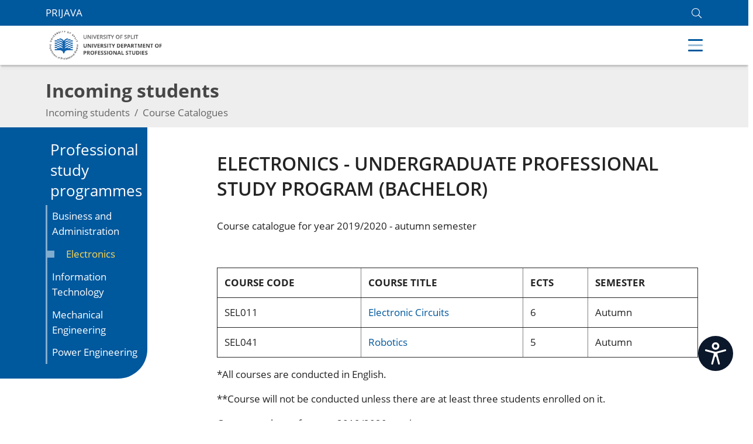

--- FILE ---
content_type: text/html; charset=utf-8
request_url: https://www.oss.unist.hr/en/incoming-students/course-catalogues/2019-2020/professional-study-programmes/electronics
body_size: 78112
content:
<!DOCTYPE html>
<html  lang="en-US">
<head id="Head"><meta name="viewport" content="width=device-width, initial-scale=1, shrink-to-fit=no" /><meta content="text/html; charset=UTF-8" http-equiv="Content-Type" /><title>
	Electronics | University department of professional studies | University of Split
</title><meta id="MetaRobots" name="robots" content="INDEX, FOLLOW" /><link href="/Portals/0/portal.css?cdv=169" type="text/css" rel="stylesheet"/><link href="/Portals/_default/skins/oss/nav/mmenu/dist/mmenu/mmenu.css?cdv=169" type="text/css" rel="stylesheet"/><link href="/Portals/_default/skins/oss/nav/mmenu/dist/css.css?cdv=169" type="text/css" rel="stylesheet"/><link href="/Portals/_default/skins/oss/dist/css/styles.css?cdv=169" type="text/css" rel="stylesheet"/><link href="/Portals/_default/skins/oss/nav/mega/dist/extended.css?cdv=169" type="text/css" rel="stylesheet"/><link href="/Portals/0/2sxc/Contents/dist/css/bs4.css?cdv=169" type="text/css" rel="stylesheet"/><script src="/Resources/libraries/jQuery/03_05_01/jquery.js?cdv=169" type="text/javascript"></script><script src="/Resources/libraries/jQuery-Migrate/03_04_00/jquery-migrate.js?cdv=169" type="text/javascript"></script><script src="/Resources/libraries/jQuery-UI/01_13_02/jquery-ui.min.js?cdv=169" type="text/javascript"></script><script src="/Portals/_default/skins/oss/dist/js/scripts.min.js?cdv=169" type="text/javascript"></script><link rel='SHORTCUT ICON' href='/Portals/0/Images/favicon.ico?ver=H_18vdU4mx6VCt8qnrOEhA%3d%3d' type='image/x-icon' />     
        
<!-- Global site tag (gtag.js) - Google Analytics -->
<script async src="https://www.googletagmanager.com/gtag/js?id=G-BLVFND8F3J"></script>
<script>
  window.dataLayer = window.dataLayer || [];
  function gtag(){dataLayer.push(arguments);}
  gtag('js', new Date());

  gtag('config', 'G-BLVFND8F3J');
</script>

			   
        
		  <meta name="mobile-web-app-capable" content="yes" /><meta name="apple-mobile-web-app-title" content="StarterKit" /><meta name="application-name" content="StarterKit" /><meta name="msapplication-TileColor" content="#2b5797" /><meta name="msapplication-TileImage" content="/Portals/_default/Skins/Sistemi.Bootstrap4/images/favicons/ms-icon-144x144.png?v=dLLkRzL3MB" /><meta name="msapplication-config" content="/Portals/_default/Skins/Sistemi.Bootstrap4/images/favicons/browserconfig.xml?v=dLLkRzL3MB" /><meta name="theme-color" content="#ffffff" /></head>
<body id="Body" class=" tab-id-1675 tab-level-4 root-id-1634 lang-en c-page--inner portal-0 c-page--default ">

    <form method="post" action="/en/incoming-students/course-catalogues/2019-2020/professional-study-programmes/electronics" id="Form" enctype="multipart/form-data">
<div class="aspNetHidden">
<input type="hidden" name="__EVENTTARGET" id="__EVENTTARGET" value="" />
<input type="hidden" name="__EVENTARGUMENT" id="__EVENTARGUMENT" value="" />
<input type="hidden" name="__VIEWSTATE" id="__VIEWSTATE" value="WSVeHc9ZCjicAL+lff27/UNkOkkYaFlb5i+ArncXlyWRYq12+Ap5Lto0oK/d4EODkaTpoxTsa4cFwefuil1Xg32lXfMQc69Iky6bgvClxgy5B+Ig8hzxlCvy+qchUsQoCUMqEkNq1LZUHzONySFE4/XhY8w3Y5DOx3frPljb8vi5TW0DZ9ftPwlWpTzjHe1uaYcTujFgbpowVj5WbFTbLgPfvNdXoKcgm6UVXJpqGLPEdz9CrXwQQQEJaJk5gW0OUtp3L+hqbU/dDsG+vkeviSrD/[base64]/MZ2LivYSI694NJqXkVSud5/WZmtrI3aTW9nwf/PGtXInFeYrqertwyW2CHPuh0rq+CzUfD9dd38x97lSd4Qcut9gmue5zE/0wUvt6L/gDZdS4YiUclQBnBYRw1xZyNbcbq/qj9DtUBcxwqdce1Cu3lWo69lGrwaGW8OvAwFH2MIrKCZDug3Ty/dMxhx2kqVXrxihPfrZQQ75jkg6PHNekUS8KE0QyDIgMbfCf0r/[base64]/QgnPhAina4Ir1g4b/+QuDXoBW2sT+JgC/kbGKZnu2yJPpYBbYf2PGJJZOV/NdPh7+n2VC8rBs9Rb33/P+qGZYhuNt/vGpcVh6lPZqmNHNnPtOIwbSgDS+CsUH0YIPS0TvIlCSyrdsJyzRXHXDBELtu54i3iNxuMxSHVTUmw/mZlVBXaz/2i4C7bfAZFlCczGNIxbUhs/YhSPhzRcrmr0NpZMw9JKo+f/HpWHjhiFmn+bg9mD0n+RWqG/3IvibqT5P7/TxVS/m6AJE8nzKibQXEFqF9io637/GyLInFFIQdPNIkPXpWOnZYJp7VHzelTlGjrCR0LL47t/jl5WW2MdXOuVsWZDLy/aDCE4COttf0NnqcDcGlBT4zKmYKUY2sY5pNSvjLSEEVMSZKaXH1OJ7LMx3J7+jEtj1NZq9tfVTHl9Hj5BO9bstFUBkM2ByOXWehqudOD5A4L0NTE9nSYrGA+Mg1/gag1x2QiMsTSkBs3p7fo4MKEuLczIroeiWg0GhXZUarI+2yEUdrHqFaoswHhhggEPS5s5NvwZiU6ILy1ipt7x1p8vv5TMkzx0RXHB/[base64]/PniQ+jGGOfxYOCTEI8Vni2pYs53bZVK3+1HP8oDasLaUbdJN4ogErJqcyqwfKt+H/PXK0EX9Qum0DbHNntoZPy5d+7In8FFL/mp1wJ97DSmLKZpA6g5ifeVt4PRfOvuORoQXJ8U9knSUa2b68qvHo2NFp3ybJN4OocJi1Y8cJ3q63ARP0brhqWKqpJYUnOBjB1CdVPxmD+2UY9WcT5l2GRTGBHgXR5XaETRhxx7fRhofSRckdRtZo8tl4O9/gvZyMcHbJD3vRw+AQ1fs3aJsHwBglzoZAbqwQFbSvvRAUYFog3mm8VUBZzFCYqVTu9Rm+uTcS01lkEixdDSX8vRULxy0ZkFtUNEcbxx9u5ObwcQQqWA06faFIFEpVOAZLt9nMLp0yBCpw84qm1g57Gd6l5E7OY6DD75dRHHNZy+TaS7/SdyKQm9vWXRtEaBmjZAeSsNBZ86nHdq0LJx5cPwBVSBPDBaFF6VtGiQJdRuo0GAbav+/NfqrTjfuSR62LuljLYzHEqQMNIEGJtXysf+L7r9g9i3nmXaWa+b3lGL9k3+jvA13LTtvlmX0ulBy+TrAdK4l677xbxHwKpcE1ZB1HkzBSzshFdNb3r5XorRvKR8dRhTyfhbANT5LMa/eFJL4dkmN0uVDuNo/eU/IWqfDGMRJ2EWu3dEC5hm3wgCvpS2FCa7aeN3C3UcjJFvSKoBRlcECNw31tDaPLoCjXkofCOm10EwB/KFJ6pCDhyRXD/Y5Bd2cpNLUZJjE1+hFxk8YC2/C2OFmy6Nj7uAeont5vaFcXmQZ9vdt6w/kl/3lDup5mOdLA0/XWxXfhv2Pdb9QJtrdcQwLgTYno4Qk7mbXjP3lEnhbp+sI2b/ilAXqKwoek0XepddeDES+Nj17xmmOc+4LLc5wCORTaq0ZXFZE6e1FXnUJ66UpgFP5vlyxTvQ/jeAtq+TaEdTtsZdkhMwix6BB49kRi2taO8xkexjGPycZbJQSEXv0rbjUFEFCC+MfBCAuh3w/1h+OqYTL4PfblWL1ZOL35+zZb4Tufr3ZWMTRGQ/Xd/uHVFEUsFMqG/hcgUjXTqIlCMwLn7Et58e9zfzQr6JDRK1NdJ0SEOvuThNoVtBYCa1ANKESjc+gFdMv7/qii14I04llRkJo1AZjQqr4Up/j3u+TPLnjSfBYGRQCDM/LLs+0SeQpb7twZJt/kE0uulbN3IjTZ6iFIH0MgVDEK0S/TvkE9mYxM+Xxbj8baEMFmZsXHZt9ykRsNS9H36lxl7OUUxJL6lwp4ZKiuwhO+TgN5Rbsf8Z3OW99FK/XWryN1hdD0/V1lC7tfI+Kn0ycrpH0FeCc1rA+Jzz88ElOzKET9BCO3V/TAqOrPoZtoKNBZujvTPdg+umVeOoi6pO0xsBBSUlIw3P5W4w/[base64]/qLmp2KK1uXYzqJb8Hz36jDgBK8Y0VTe2frfno0JnOp+hsdRP9HpIf2DpKeot1v0pmDyc1iR8iU+0YR1+cdolZKf6KRtqw5hY8StIQ1kuxyQBPbyGcBVwUCzZdN/j2z81zeDVmFU5J5ZPPsJVHxENBgIFrVVr9mq4rjLlLLiLodXMrH4pVEn8f8i43PLDndarKlWAKHGZht5k4Bv26rHLF6nx9QhmuQ7mc3DbFts4Evn69Oxk74Vec0lr8Gbo00cH+QToawP5gFUJZJnKixZbCHxG2ZGv8EMyu0ZIQi6bVeAf/GV/RXW4EVq4/QIdZyRneP6RwYHfx/gkxNA/MWcWedq2aLDqv0YPdMHF+JN6FDbaNtrB0ZGkff0vs/KbwcTtfQMXWaH0i+XkvgDL9jbC9J3Arb5CuURCmq7e3SnBgwfCrCigmoTqlhfK/ysR+QqCuQYTYc0zn+w+B3CUr9EprGOf0tuK4nZk8wXX9rkkRwu58igtGwlg4Z2td0XEjvDvctouHoYWXRtmRuSc4v+HbwMyES6miIQyFupQTIhDqAqI9p43nY5cXXuAfH/bUwo+5IaX/GV+uGckTtNjkbaa/dnpEOKUKRjh5c4kwhIj+ZsmBZXRtAmak+jH0O" />
</div>

<script type="text/javascript">
//<![CDATA[
var theForm = document.forms['Form'];
if (!theForm) {
    theForm = document.Form;
}
function __doPostBack(eventTarget, eventArgument) {
    if (!theForm.onsubmit || (theForm.onsubmit() != false)) {
        theForm.__EVENTTARGET.value = eventTarget;
        theForm.__EVENTARGUMENT.value = eventArgument;
        theForm.submit();
    }
}
//]]>
</script>


<script src="/WebResource.axd?d=pynGkmcFUV24NX5JIz7I4hPB3A2Pmxol8w_R3q1mc-UYgjzy2cPtduMW0b81&amp;t=638901608248157332" type="text/javascript"></script>


<script src="/ScriptResource.axd?d=NJmAwtEo3Ioy1JzH0n8AzQ32GYINw9v123xRXEgYNIChbOr5pBK-L7y57rNDsXpOHuJipw-beDm8xAYrbZwnMe0z7xg8JxmQCqH2QdyVJZLxcBjMM1_ktHukoUE_hLNNYy0wyA2&amp;t=5c0e0825" type="text/javascript"></script>
<script src="/ScriptResource.axd?d=dwY9oWetJoKs7SsAIdWZsqeaaxVlQ2AwyYtr7uBX5WpT-2exs4at8a75CdKkP-y407ViRrpCKChgriQbTfkYQUiaktVZGAyGB3XXZEcOcEllgyVuD5es28AxSZXVqdvGx7SsDBvBGBFT6QTr0&amp;t=5c0e0825" type="text/javascript"></script>
<div class="aspNetHidden">

	<input type="hidden" name="__VIEWSTATEGENERATOR" id="__VIEWSTATEGENERATOR" value="CA0B0334" />
	<input type="hidden" name="__VIEWSTATEENCRYPTED" id="__VIEWSTATEENCRYPTED" value="" />
	<input type="hidden" name="__EVENTVALIDATION" id="__EVENTVALIDATION" value="T+LELEas5ngBdeYL4NTp8FIrGTUJGoBR/kocJ+nlfEwW0yCk3v3Bnee2dp0haPPdJJqZHXrDDe/qQ4bqjF4ruAuhYwb7X9K58+WPvYCcX789S5l/aJfis1uqBdpbIolzK/zhbhrE3ZkATvv+mBHe45kdspg=" />
</div><script src="/js/dnn.js?cdv=169" type="text/javascript"></script><script src="/js/dnn.modalpopup.js?cdv=169" type="text/javascript"></script><script src="/js/dnncore.js?cdv=169" type="text/javascript"></script><script src="/Resources/Search/SearchSkinObjectPreview.js?cdv=169" type="text/javascript"></script><script src="/js/dnn.servicesframework.js?cdv=169" type="text/javascript"></script>
<script type="text/javascript">
//<![CDATA[
Sys.WebForms.PageRequestManager._initialize('ScriptManager', 'Form', [], [], [], 90, '');
//]]>
</script>

        
        
        

















<div class="c-search-overlay js-search-overlay d-none">
	<div class="c-search-overlay__wrapper container">

		<a class="c-search-overlay__close-button js-toggle-search-overlay">
			<svg xmlns="http://www.w3.org/2000/svg" width="20" height="20" viewBox="0 0 15 15"
			fill="none" stroke="blue">
				<path stroke-width="2.5" stroke-miterlimit="10" d="M15 0L0 15M0 0l15 15"></path>
			</svg>
		</a>

		<section class="c-search-overlay__content">
			<div class="c-search-form">
				<span id="dnn_dnnSearchOverlay_ClassicSearch">
    
    
    <span class="searchInputContainer" data-moreresults="See More Results" data-noresult="No Results Found">
        <input name="dnn$dnnSearchOverlay$txtSearch" type="text" maxlength="255" size="20" id="dnn_dnnSearchOverlay_txtSearch" class="NormalTextBox" aria-label="Search" autocomplete="off" placeholder="Search..." />
        <a class="dnnSearchBoxClearText" title="Clear search text"></a>
    </span>
    <a id="dnn_dnnSearchOverlay_cmdSearch" class="c-search-form__button js-search-form__button" href="javascript:__doPostBack(&#39;dnn$dnnSearchOverlay$cmdSearch&#39;,&#39;&#39;)">Search</a>
</span>


<script type="text/javascript">
    $(function() {
        if (typeof dnn != "undefined" && typeof dnn.searchSkinObject != "undefined") {
            var searchSkinObject = new dnn.searchSkinObject({
                delayTriggerAutoSearch : 400,
                minCharRequiredTriggerAutoSearch : 2,
                searchType: 'S',
                enableWildSearch: true,
                cultureCode: 'en-US',
                portalId: -1
                }
            );
            searchSkinObject.init();
            
            
            // attach classic search
            var siteBtn = $('#dnn_dnnSearchOverlay_SiteRadioButton');
            var webBtn = $('#dnn_dnnSearchOverlay_WebRadioButton');
            var clickHandler = function() {
                if (siteBtn.is(':checked')) searchSkinObject.settings.searchType = 'S';
                else searchSkinObject.settings.searchType = 'W';
            };
            siteBtn.on('change', clickHandler);
            webBtn.on('change', clickHandler);
            
            
        }
    });
</script>

			</div>
		</section>
		
	</div>
</div>

<script>
// Moved to main scripts.js
// Enable if standalone
/*
document.addEventListener("DOMContentLoaded", function() 
{	
	//
	// toggle overlay visibility
	//
	var searchControls = document.querySelectorAll('.js-toggle-search-overlay');
	searchControls.forEach(function(el) {
		el.addEventListener('click', toggleElement);
	});
	function toggleElement(){
		document.querySelector('.js-search-overlay').classList.toggle('d-none');
	}
	//
	// in form search button, remove default text and replace with search icon
	// not available in resx
	//
	var searchFormButton = document.querySelector('.js-search-form__button');
	searchFormButton.innerHTML='<span class="c-search__icon"><svg width="12" height="13" viewBox="0 0 12 13" fill="black" xmlns="http://www.w3.org/2000/svg"><path d="M11.9062 11.4922L9.07031 8.65625C9 8.60938 8.92969 8.5625 8.85938 8.5625H8.55469C9.28125 7.71875 9.75 6.59375 9.75 5.375C9.75 2.70312 7.54688 0.5 4.875 0.5C2.17969 0.5 0 2.70312 0 5.375C0 8.07031 2.17969 10.25 4.875 10.25C6.09375 10.25 7.19531 9.80469 8.0625 9.07812V9.38281C8.0625 9.45312 8.08594 9.52344 8.13281 9.59375L10.9688 12.4297C11.0859 12.5469 11.2734 12.5469 11.3672 12.4297L11.9062 11.8906C12.0234 11.7969 12.0234 11.6094 11.9062 11.4922ZM4.875 9.125C2.78906 9.125 1.125 7.46094 1.125 5.375C1.125 3.3125 2.78906 1.625 4.875 1.625C6.9375 1.625 8.625 3.3125 8.625 5.375C8.625 7.46094 6.9375 9.125 4.875 9.125Z"/></svg></span>';

});
*/
</script>


<header class="l-header js-global-header" id="l-header" role="banner">
    <section class="l-header--default">   

        <div class="l-header-lower">
            <div class="c-header-lower__wrapper">
                <div class="c-logo__img">
                    <a id="dnn_dnnLOGOHeader_hypLogo" title="University department of professional studies | University of Split" aria-label="University department of professional studies | University of Split" href="https://www.oss.unist.hr/en/"><img id="dnn_dnnLOGOHeader_imgLogo" src="/Portals/0/logo_eng.jpg?ver=WxwYexICaYnO7TouXKrvrg%3d%3d" alt="University department of professional studies | University of Split" /></a>                       
                </div>
                <div class="l-header__menu">
                    <div class="l-header__menu-top">
                        <div class="top-links">
                            
 <ul>                    
    <li>
        <div class="c-header-upper-links__mail">mail
            <div class="c-header-upper-links__mail--show">
                <div class="c-header-upper-links__mail-text">
                    <a href="https://webmail.oss.unist.hr/" title="Mail djelatnici" target="_blank">Djelatnici</a>
                    <a href="https://studentmail.oss.unist.hr/" title="Mail studenti" target="_blank">Studenti</a>   
                </div>
            </div>
        </div>
    </li>
    <li><a href="https://moodle.oss.unist.hr/" title="Raspored" target="_blank">moodle</a></li>
    <li><a href="https://rasporedoss.edupage.org/timetable/view.php?fullscreen=1&summary=classess" title="Raspored" target="_blank">Schedule</a></li>
</ul>
  
                        </div>
                        <div class="top-helpers"> 
                            <div class="socials align-items-center">
                                <a href="https://www.facebook.com/oss.unist.hr/" class="socials__item" target="_blank"><img src="/Portals/_default/Skins/OSS/images/facebook.svg"></a>
                                <a href="https://www.instagram.com/unist_soss/" class="socials__item" target="_blank"><img src="/Portals/_default/Skins/OSS/images/instagram.svg"></a>
                                <a href="https://www.linkedin.com/school/university-department-of-professional-studies/" class="socials__item" target="_blank"><img src="/Portals/_default/Skins/OSS/images/linkedin.svg"></a>
                                <a href="https://www.whatsapp.com/channel/0029VaALJwFCcW4zK8Cv1h06" class="socials__item" target="_blank"><img src="/Portals/_default/Skins/OSS/images/whatsapp.svg"></a>
                                <a href="https://www.youtube.com/channel/UCHIwY7e5LvGroFNObI37E-Q" class="socials__item" target="_blank"><img src="/Portals/_default/Skins/OSS/images/youtube.svg"></a>
                                <a href="https://www.unist.hr/universitas/20934" class="socials__item" target="_blank">Universitas</a>
                            </div>               
                            <span class="c-search__icon js-toggle-search-overlay" role="link" aria-label="click to open search form">
   <i class="oss-magnify"></i>
</span>

                            <div class="language-object">
                                <div class="o-nav-lang c-header-lang--hr" role="group" aria-label="Language change button group">
                                    <a href="/en/" class="o-nav-lang__item" role="button">en</a>
                                    <span class="o-nav-lang__item is-selected" role="button">hr</span>
                                </div>

                                <div class="o-nav-lang c-header-lang--en" role="group" aria-label="Language change button group" style="display:none">
                                    <span class="o-nav-lang__item is-selected" role="button">en</span>
                                    <a href="/" class="o-nav-lang__item" role="button">hr</a>
                                </div>
                            </div>
                        </div>
                    </div>
                    <div class="l-header__menu-bottom"> 
                        


 




<nav class="l-nav-main l-nav-main--mega-nav">
			<ul class="c-nav c-nav--main" role="navigation" aria-label="Primary navigation">

				<li class="c-item c-item--main ">
						<a href="https://www.oss.unist.hr/en/" class="c-item__link">
							Home
						</a>

				</li>
				<li class="c-item c-item--main has-children">
						<a href="https://www.oss.unist.hr/en/about-us" class="c-item__link">
							About us
						</a>

						<div class="l-submenu-box">
							<div class="row">
									<div class="c-nav-submenu-wrapper row">
		<!-- Left side: Parent Title -->
		<div class="c-nav-submenu-parent-title col-md-4 p-0 About us">
			<h3 class="c-parent-title o-text-heading">About us</h3>
		</div>

		<!-- Right side: Child Menu Items in columns -->
		<div class="c-nav-submenu-columns col-md-8 p-0">
			<ul class="c-nav-submenu c-nav-submenu__columns">
					<li class="c-item">
						<a class="c-item__link c-item__link-header o-text-body selected- active-" href="https://www.oss.unist.hr/en/study-programmes">
							Study Programmes
						</a>
						
					</li>
					<li class="c-item">
						<a class="c-item__link c-item__link-header o-text-body selected- active-" href="https://www.oss.unist.hr/en/about-us/organizational-structure">
							Organizational Structure
						</a>
						
					</li>
					<li class="c-item">
						<a class="c-item__link c-item__link-header o-text-body selected- active-" href="https://www.oss.unist.hr/en/about-us/important-regulations">
							Important Regulations
						</a>
						
					</li>
					<li class="c-item">
						<a class="c-item__link c-item__link-header o-text-body selected- active-" href="https://www.oss.unist.hr/en/about-us/vision-mission-and-goals">
							Vision, Mission and Goals
						</a>
						
					</li>
					<li class="c-item">
						<a class="c-item__link c-item__link-header o-text-body selected- active-" href="https://www.oss.unist.hr/en/about-us/unist-strategy">
							UNIST Strategy
						</a>
						
					</li>
					<li class="c-item">
						<a class="c-item__link c-item__link-header o-text-body selected- active-" href="https://www.oss.unist.hr/en/about-us/entrepreneurship-incubator">
							Entrepreneurship Incubator
						</a>
						
					</li>
					<li class="c-item">
						<a class="c-item__link c-item__link-header o-text-body selected- active-" href="https://www.oss.unist.hr/en/about-us/student-council">
							Student Council
						</a>
						
					</li>
					<li class="c-item">
						<a class="c-item__link c-item__link-header o-text-body selected- active-" href="https://www.oss.unist.hr/en/about-us/alumni-umbra">
							Alumni Umbra
						</a>
						
					</li>
					<li class="c-item">
						<a class="c-item__link c-item__link-header o-text-body selected- active-" href="https://marjan.unist.hr/UserDocsImages/Me%C4%91unarodna%20suradnja/Vezani%20dokumenti%20-%20osoblje-smg/Sporazumi_STAFF%20(5).xlsx?vel=8873152">
							Inter-institutional Agreements (IIA)
						</a>
						
					</li>
			</ul>
		</div>
	</div>

							</div>
						</div>
				</li>
				<li class="c-item c-item--main has-children">
						<a href="https://www.oss.unist.hr/en/study-programmes" class="c-item__link">
							Study Programmes
						</a>

						<div class="l-submenu-box">
							<div class="row">
									<div class="c-nav-submenu-wrapper row">
		<!-- Left side: Parent Title -->
		<div class="c-nav-submenu-parent-title col-md-4 p-0 Study Programmes">
			<h3 class="c-parent-title o-text-heading">Study Programmes</h3>
		</div>

		<!-- Right side: Child Menu Items in columns -->
		<div class="c-nav-submenu-columns col-md-8 p-0">
			<ul class="c-nav-submenu c-nav-submenu__columns">
					<li class="c-item">
						<a class="c-item__link c-item__link-header o-text-body selected- active-" href="https://www.oss.unist.hr/en/study-programmes/professional-undergraduate-study-programmes">
							Professional Undergraduate Study Programmes
						</a>
						
	<ul class="c-nav-submenu c-nav-submenu__list o-text-body">

		<li class='c-item'><a class='c-item__link o-text-body selected-False active-False'
		href='https://www.oss.unist.hr/en/study-programmes/professional-undergraduate-study-programmes/accounting-and-finance'>Accounting and Finance</a></li>
		<li class='c-item'><a class='c-item__link o-text-body selected-False active-False'
		href='https://www.oss.unist.hr/en/study-programmes/professional-undergraduate-study-programmes/computing'>Computing</a></li>
		<li class='c-item'><a class='c-item__link o-text-body selected-False active-False'
		href='https://www.oss.unist.hr/en/study-programmes/professional-undergraduate-study-programmes/electronics'>Electronics</a></li>
		<li class='c-item'><a class='c-item__link o-text-body selected-False active-False'
		href='https://www.oss.unist.hr/en/study-programmes/professional-undergraduate-study-programmes/mechanical-engineering'>Mechanical Engineering</a></li>
		<li class='c-item'><a class='c-item__link o-text-body selected-False active-False'
		href='https://www.oss.unist.hr/en/study-programmes/professional-undergraduate-study-programmes/power-engineering'>Power Engineering</a></li>
		<li class='c-item'><a class='c-item__link o-text-body selected-False active-False'
		href='https://www.oss.unist.hr/en/study-programmes/professional-undergraduate-study-programmes/trade-and-tourism-management'>Trade and Tourism Management</a></li>	</ul><!-- ./submenu -->
					</li>
					<li class="c-item">
						<a class="c-item__link c-item__link-header o-text-body selected- active-" href="https://www.oss.unist.hr/en/study-programmes/professional-graduate-study-programmes">
							Professional Graduate Study Programmes
						</a>
						
	<ul class="c-nav-submenu c-nav-submenu__list o-text-body">

		<li class='c-item'><a class='c-item__link o-text-body selected-False active-False'
		href='https://www.oss.unist.hr/en/study-programmes/professional-graduate-study-programmes/accounting-and-finance'>Accounting and Finance</a></li>
		<li class='c-item'><a class='c-item__link o-text-body selected-False active-False'
		href='https://www.oss.unist.hr/en/study-programmes/professional-graduate-study-programmes/applied-computing'>Applied Computing</a></li>
		<li class='c-item'><a class='c-item__link o-text-body selected-False active-False'
		href='https://www.oss.unist.hr/en/study-programmes/professional-graduate-study-programmes/trade-and-tourism-management'>Trade and Tourism Management</a></li>
		<li class='c-item'><a class='c-item__link o-text-body selected-False active-False'
		href='https://www.oss.unist.hr/en/study-programmes/professional-graduate-study-programmes/electrical-engineering'>Electrical Engineering</a></li>
		<li class='c-item'><a class='c-item__link o-text-body selected-False active-False'
		href='https://www.oss.unist.hr/en/study-programmes/professional-graduate-study-programmes/mechanical-engineering'>Mechanical Engineering</a></li>	</ul><!-- ./submenu -->
					</li>
			</ul>
		</div>
	</div>

							</div>
						</div>
				</li>
				<li class="c-item c-item--main active has-children">
						<a href="https://www.oss.unist.hr/en/incoming-students" class="c-item__link">
							Incoming students
						</a>

						<div class="l-submenu-box">
							<div class="row">
									<div class="c-nav-submenu-wrapper row">
		<!-- Left side: Parent Title -->
		<div class="c-nav-submenu-parent-title col-md-4 p-0 Incoming students">
			<h3 class="c-parent-title o-text-heading">Incoming students</h3>
		</div>

		<!-- Right side: Child Menu Items in columns -->
		<div class="c-nav-submenu-columns col-md-8 p-0">
			<ul class="c-nav-submenu c-nav-submenu__columns">
					<li class="c-item">
						<a class="c-item__link c-item__link-header o-text-body selected- active-" href="https://www.oss.unist.hr/en/incoming-students/news">
							News
						</a>
						
					</li>
					<li class="c-item">
						<a class="c-item__link c-item__link-header o-text-body selected- active-class" href="https://www.oss.unist.hr/en/incoming-students/course-catalogues">
							Course Catalogues
						</a>
						
	<ul class="c-nav-submenu c-nav-submenu__list o-text-body">

		<li class='c-item'><a class='c-item__link o-text-body selected-False active-False'
		href='https://www.oss.unist.hr/en/incoming-students/course-catalogues/2026-2027'>2026./2027.</a></li>
		<li class='c-item'><a class='c-item__link o-text-body selected-False active-False'
		href='https://www.oss.unist.hr/en/incoming-students/course-catalogues/2025-2026'>2025./2026.</a></li>
		<li class='c-item'><a class='c-item__link o-text-body selected-False active-False'
		href='https://www.oss.unist.hr/en/incoming-students/course-catalogues/2024-2025'>2024./2025.</a></li>	</ul><!-- ./submenu -->
					</li>
					<li class="c-item">
						<a class="c-item__link c-item__link-header o-text-body selected- active-" href="https://www.oss.unist.hr/en/incoming-students/academic-calendar">
							Academic Calendar
						</a>
						
					</li>
					<li class="c-item">
						<a class="c-item__link c-item__link-header o-text-body selected- active-" href="/LinkClick.aspx?fileticket=CVK4TJF6s1E%3d&amp;tabid=1811&amp;portalid=0&amp;language=en-US">
							Instructions for incoming students 2025/2026
						</a>
						
					</li>
					<li class="c-item">
						<a class="c-item__link c-item__link-header o-text-body selected- active-" href="https://www.oss.unist.hr/en/incoming-students/documents-and-requirements">
							Documents and requirements
						</a>
						
					</li>
					<li class="c-item">
						<a class="c-item__link c-item__link-header o-text-body selected- active-" href="https://www.oss.unist.hr/en/incoming-students/before-you-arrive">
							Before you arrive
						</a>
						
					</li>
					<li class="c-item">
						<a class="c-item__link c-item__link-header o-text-body selected- active-" href="https://www.oss.unist.hr/en/incoming-students/living-in-split">
							Living in Split
						</a>
						
					</li>
					<li class="c-item">
						<a class="c-item__link c-item__link-header o-text-body selected- active-" href="https://www.oss.unist.hr/en/incoming-students/after-you-arrive">
							After you arrive
						</a>
						
					</li>
					<li class="c-item">
						<a class="c-item__link c-item__link-header o-text-body selected- active-" href="https://www.oss.unist.hr/en/incoming-students/teaching-exams-and-grading-system">
							Teaching, exams and grading system
						</a>
						
					</li>
					<li class="c-item">
						<a class="c-item__link c-item__link-header o-text-body selected- active-" href="https://www.oss.unist.hr/en/incoming-students/incoming-testimonials">
							Incoming Testimonials
						</a>
						
					</li>
					<li class="c-item">
						<a class="c-item__link c-item__link-header o-text-body selected- active-" href="https://www.oss.unist.hr/en/incoming-students/students-with-disabilities-and-difficulties">
							Students with Disabilities and Difficulties
						</a>
						
					</li>
			</ul>
		</div>
	</div>

							</div>
						</div>
				</li>
				<li class="c-item c-item--main ">
						<a href="https://www.oss.unist.hr/en/international-week" class="c-item__link">
							International Week
						</a>

				</li>
				<li class="c-item c-item--main ">
						<a href="https://moodle.oss.unist.hr/" class="c-item__link">
							Moodle
						</a>

				</li>
				<li class="c-item c-item--main has-children">
						<a href="https://www.oss.unist.hr/en/contact" class="c-item__link">
							Contact
						</a>

						<div class="l-submenu-box">
							<div class="row">
									<div class="c-nav-submenu-wrapper row">
		<!-- Left side: Parent Title -->
		<div class="c-nav-submenu-parent-title col-md-4 p-0 Contact">
			<h3 class="c-parent-title o-text-heading">Contact</h3>
		</div>

		<!-- Right side: Child Menu Items in columns -->
		<div class="c-nav-submenu-columns col-md-8 p-0">
			<ul class="c-nav-submenu c-nav-submenu__columns">
					<li class="c-item">
						<a class="c-item__link c-item__link-header o-text-body selected- active-" href="https://www.oss.unist.hr/en/contact/address-book">
							Address book
						</a>
						
					</li>
			</ul>
		</div>
	</div>

							</div>
						</div>
				</li>

			
			
			
		</ul>

</nav>

<script>
document.addEventListener("DOMContentLoaded", function () {
    const navItems = document.querySelectorAll('.c-item--main');
    const submenus = document.querySelectorAll('.l-submenu-box');

    // Close all submenus initially
    submenus.forEach(function (submenu) {
        submenu.classList.remove('open');
        submenu.style.height = "0px";
		submenu.style.opacity = "0";
    });

    // Add hover behavior for nav items
    navItems.forEach(function (navItem) {
        navItem.addEventListener('mouseover', function () {
            const submenu = this.querySelector('.l-submenu-box');
            if (submenu) {
                // Close other submenus
                submenus.forEach(function (sub) {
                    if (sub !== submenu) {
                        sub.classList.remove('open');
                        sub.style.height = "0px";
						sub.style.opacity = "0";
                    }
                });

                // Open current submenu
                submenu.classList.add('open');
                submenu.style.opacity = "1";
                
                // Get submenu height dynamically and apply it
                const submenuHeight = submenu.scrollHeight;

                // Enforce a minimum height of 200px if the submenu is smaller
                submenu.style.height = submenuHeight < 200 ? "200px" : `${submenuHeight}px`;
            }
        });

        // Close submenu when mouse leaves
        navItem.addEventListener('mouseleave', function () {
            const submenu = this.querySelector('.l-submenu-box');
            if (submenu) {
				submenu.style.height = "0px";  // Collapse on hover out
				submenu.style.opacity = "0";
				submenu.classList.remove('open'); 
            }
        });
    });
});
</script>

        
                    </div>
                </div>

            </div>
        </div>
    </section>

    <section class="l-header--mobile">
        <div class="c-header-mobile-up">
            <div class="c-header-mobile-up-wrap">
                <div class="c-header-mobile-up-text">
                    <a id="dnn_dnnLoginmob_loginLink" class="SkinObject" rel="nofollow" onclick="this.disabled=true;" href="https://www.oss.unist.hr/en/login?returnurl=%2fen%2fincoming-students%2fcourse-catalogues%2f2019-2020%2fprofessional-study-programmes%2felectronics&amp;error=you have been redirected to this default login page because the login page set for this website does not contain a valid dnn account login module, or the permissions have not been set correctly.">Prijava</a>

                    <!-- <ul class="accessibility-nav nav nav-pills">
                        <li class="nav-item nav-item-dark js-dark-mode">
                            <a class="">
                                <i class="oss-contrast"></i>
                            </a>
                        </li>
                        <li class="nav-item nav-item-font js-large-fonts">
                            <a class="">
                                <i class="oss-bigfont"></i>
                            </a>
                        </li>
                    </ul> -->
                </div>

                <div class="l-header__search--mobile">
                    <span class="c-search__icon js-toggle-search-overlay" role="link" aria-label="click to open search form">
   <i class="oss-magnify"></i>
</span>

                </div>
            </div>
        </div>
        <div class="c-header-mobile-down">
            <div class="c-logo__img">
                <a id="dnn_dnnLOGOHeaderMobile_hypLogo" title="University department of professional studies | University of Split" aria-label="University department of professional studies | University of Split" href="https://www.oss.unist.hr/en/"><img id="dnn_dnnLOGOHeaderMobile_imgLogo" src="/Portals/0/logo_eng.jpg?ver=WxwYexICaYnO7TouXKrvrg%3d%3d" alt="University department of professional studies | University of Split" /></a>
            </div>

            <div class="l-header__mmenu">
                <a href="#js-offcanvas-nav" class="c-mmenu-burger">
    <div></div>
    <div></div>
    <div></div>
</a>
<nav id="js-offcanvas-nav" class="offcanvas-nav">
    <ul>
        


        
            <li class="c-upper-mmenu first">
                    <a href="https://www.oss.unist.hr/en/">Home</a>
                            </li>
            <li class="c-upper-mmenu has-children">
                    <a href="https://www.oss.unist.hr/en/about-us">About us</a>
                                    <ul>
                            
            <li class="c-upper-mmenu first">
                    <a href="https://www.oss.unist.hr/en/study-programmes">Study Programmes</a>
                            </li>
            <li class="c-upper-mmenu">
                    <a href="https://www.oss.unist.hr/en/about-us/organizational-structure">Organizational Structure</a>
                            </li>
            <li class="c-upper-mmenu">
                    <a href="https://www.oss.unist.hr/en/about-us/important-regulations">Important Regulations</a>
                            </li>
            <li class="c-upper-mmenu">
                    <a href="https://www.oss.unist.hr/en/about-us/vision-mission-and-goals">Vision, Mission and Goals</a>
                            </li>
            <li class="c-upper-mmenu">
                    <a href="https://www.oss.unist.hr/en/about-us/unist-strategy">UNIST Strategy</a>
                            </li>
            <li class="c-upper-mmenu">
                    <a href="https://www.oss.unist.hr/en/about-us/entrepreneurship-incubator">Entrepreneurship Incubator</a>
                            </li>
            <li class="c-upper-mmenu">
                    <a href="https://www.oss.unist.hr/en/about-us/student-council">Student Council</a>
                            </li>
            <li class="c-upper-mmenu">
                    <a href="https://www.oss.unist.hr/en/about-us/alumni-umbra">Alumni Umbra</a>
                            </li>
            <li class="c-upper-mmenu last">
                    <a href="https://marjan.unist.hr/UserDocsImages/Me%C4%91unarodna%20suradnja/Vezani%20dokumenti%20-%20osoblje-smg/Sporazumi_STAFF%20(5).xlsx?vel=8873152">Inter-institutional Agreements (IIA)</a>
                            </li>
        

                    </ul>
            </li>
            <li class="c-upper-mmenu has-children">
                    <a href="https://www.oss.unist.hr/en/study-programmes">Study Programmes</a>
                                    <ul>
                            
            <li class="c-upper-mmenu first has-children">
                    <a href="https://www.oss.unist.hr/en/study-programmes/professional-undergraduate-study-programmes">Professional Undergraduate Study Programmes</a>
                                    <ul>
                            
            <li class="c-upper-mmenu first">
                    <a href="https://www.oss.unist.hr/en/study-programmes/professional-undergraduate-study-programmes/accounting-and-finance">Accounting and Finance</a>
                            </li>
            <li class="c-upper-mmenu">
                    <a href="https://www.oss.unist.hr/en/study-programmes/professional-undergraduate-study-programmes/computing">Computing</a>
                            </li>
            <li class="c-upper-mmenu">
                    <a href="https://www.oss.unist.hr/en/study-programmes/professional-undergraduate-study-programmes/electronics">Electronics</a>
                            </li>
            <li class="c-upper-mmenu">
                    <a href="https://www.oss.unist.hr/en/study-programmes/professional-undergraduate-study-programmes/mechanical-engineering">Mechanical Engineering</a>
                            </li>
            <li class="c-upper-mmenu">
                    <a href="https://www.oss.unist.hr/en/study-programmes/professional-undergraduate-study-programmes/power-engineering">Power Engineering</a>
                            </li>
            <li class="c-upper-mmenu last">
                    <a href="https://www.oss.unist.hr/en/study-programmes/professional-undergraduate-study-programmes/trade-and-tourism-management">Trade and Tourism Management</a>
                            </li>
        

                    </ul>
            </li>
            <li class="c-upper-mmenu last has-children">
                    <a href="https://www.oss.unist.hr/en/study-programmes/professional-graduate-study-programmes">Professional Graduate Study Programmes</a>
                                    <ul>
                            
            <li class="c-upper-mmenu first">
                    <a href="https://www.oss.unist.hr/en/study-programmes/professional-graduate-study-programmes/accounting-and-finance">Accounting and Finance</a>
                            </li>
            <li class="c-upper-mmenu">
                    <a href="https://www.oss.unist.hr/en/study-programmes/professional-graduate-study-programmes/applied-computing">Applied Computing</a>
                            </li>
            <li class="c-upper-mmenu">
                    <a href="https://www.oss.unist.hr/en/study-programmes/professional-graduate-study-programmes/trade-and-tourism-management">Trade and Tourism Management</a>
                            </li>
            <li class="c-upper-mmenu">
                    <a href="https://www.oss.unist.hr/en/study-programmes/professional-graduate-study-programmes/electrical-engineering">Electrical Engineering</a>
                            </li>
            <li class="c-upper-mmenu last">
                    <a href="https://www.oss.unist.hr/en/study-programmes/professional-graduate-study-programmes/mechanical-engineering">Mechanical Engineering</a>
                            </li>
        

                    </ul>
            </li>
        

                    </ul>
            </li>
            <li class="c-upper-mmenu Active has-children">
                    <a href="https://www.oss.unist.hr/en/incoming-students">Incoming students</a>
                                    <ul>
                            
            <li class="c-upper-mmenu first">
                    <a href="https://www.oss.unist.hr/en/incoming-students/news">News</a>
                            </li>
            <li class="c-upper-mmenu Active has-children">
                    <a href="https://www.oss.unist.hr/en/incoming-students/course-catalogues">Course Catalogues</a>
                                    <ul>
                            
            <li class="c-upper-mmenu first">
                    <a href="https://www.oss.unist.hr/en/incoming-students/course-catalogues/2026-2027">2026./2027.</a>
                            </li>
            <li class="c-upper-mmenu">
                    <a href="https://www.oss.unist.hr/en/incoming-students/course-catalogues/2025-2026">2025./2026.</a>
                            </li>
            <li class="c-upper-mmenu last">
                    <a href="https://www.oss.unist.hr/en/incoming-students/course-catalogues/2024-2025">2024./2025.</a>
                            </li>
        

                    </ul>
            </li>
            <li class="c-upper-mmenu">
                    <a href="https://www.oss.unist.hr/en/incoming-students/academic-calendar">Academic Calendar</a>
                            </li>
            <li class="c-upper-mmenu">
                    <a href="/LinkClick.aspx?fileticket=CVK4TJF6s1E%3d&amp;tabid=1811&amp;portalid=0&amp;language=en-US" target="_blank">Instructions for incoming students 2025/2026</a>
                            </li>
            <li class="c-upper-mmenu">
                    <a href="https://www.oss.unist.hr/en/incoming-students/documents-and-requirements">Documents and requirements</a>
                            </li>
            <li class="c-upper-mmenu">
                    <a href="https://www.oss.unist.hr/en/incoming-students/before-you-arrive">Before you arrive</a>
                            </li>
            <li class="c-upper-mmenu">
                    <a href="https://www.oss.unist.hr/en/incoming-students/living-in-split">Living in Split</a>
                            </li>
            <li class="c-upper-mmenu">
                    <a href="https://www.oss.unist.hr/en/incoming-students/after-you-arrive">After you arrive</a>
                            </li>
            <li class="c-upper-mmenu">
                    <a href="https://www.oss.unist.hr/en/incoming-students/teaching-exams-and-grading-system">Teaching, exams and grading system</a>
                            </li>
            <li class="c-upper-mmenu">
                    <a href="https://www.oss.unist.hr/en/incoming-students/incoming-testimonials">Incoming Testimonials</a>
                            </li>
            <li class="c-upper-mmenu last">
                    <a href="https://www.oss.unist.hr/en/incoming-students/students-with-disabilities-and-difficulties">Students with Disabilities and Difficulties</a>
                            </li>
        

                    </ul>
            </li>
            <li class="c-upper-mmenu">
                    <a href="https://www.oss.unist.hr/en/international-week">International Week</a>
                            </li>
            <li class="c-upper-mmenu">
                    <a href="https://moodle.oss.unist.hr/">Moodle</a>
                            </li>
            <li class="c-upper-mmenu last has-children">
                    <a href="https://www.oss.unist.hr/en/contact">Contact</a>
                                    <ul>
                            
            <li class="c-upper-mmenu first last">
                    <a href="https://www.oss.unist.hr/en/contact/address-book">Address book</a>
                            </li>
        

                    </ul>
            </li>
        


        <li class="Divider">Other sites</li>  
        




        <a href="https://www.unist.hr/universitas/20934" class="socials__item universitas" target="_blank">Universitas</a>
        <div class="socials d-flex">
            <a href="https://www.facebook.com/oss.unist.hr/" class="socials__item" target="_blank"><img src="/Portals/_default/Skins/OSS/images/facebook.svg"></a>
            <a href="https://www.instagram.com/unist_soss/" class="socials__item" target="_blank"><img src="/Portals/_default/Skins/OSS/images/instagram.svg"></a>
            <a href="https://www.linkedin.com/school/university-department-of-professional-studies/" class="socials__item" target="_blank"><img src="/Portals/_default/Skins/OSS/images/linkedin.svg"></a>
            <a href="https://www.whatsapp.com/channel/0029VaALJwFCcW4zK8Cv1h06" class="socials__item" target="_blank"><img src="/Portals/_default/Skins/OSS/images/whatsapp.svg"></a>
            <a href="https://www.youtube.com/channel/UCHIwY7e5LvGroFNObI37E-Q" class="socials__item" target="_blank"><img src="/Portals/_default/Skins/OSS/images/youtube.svg"></a>
        </div>
    </ul>
</nav>

<script>
document.addEventListener ( "DOMContentLoaded", function() 
{
    new Mmenu( "#js-offcanvas-nav", 
        {
            setSelected: {
                "current":true,
                "current":"detect",
                "parent":true
            },
            navbars: [
                {
                    "position": "top",
                    "content": [
                        "<div class='mmenu__logo c-logo'><a title='Sveučilišni odjel za stručne studije, Sveučilište u Splitu' href='/'  class='c-logo--hr'><div class='c-logo__img'><img src='/Portals/0/logo_prozirno_0.png' alt='Sveučilišni odjel za stručne studije | Sveučilište u Splitu'></div><div class='c-logo__txt'><span class='c-logo__txt-up'>SVEUČILIŠTE U SPLITU</span><span class='c-logo__txt-down'>SVEUČILIŠNI ODJEL ZA STRUČNE STUDIJE</span></div></a><a title='Sveučilišni odjel za stručne studije, Sveučilište u Splitu' href='/en' class='c-logo--en'><div class='c-logo__img c-logo--en'><img src='/Portals/0/logo_prozirno_0.png' alt='Sveučilišni odjel za stručne studije | Sveučilište u Splitu'></div><div class='c-logo__txt'><span class='c-logo__txt-up'>SVEUČILIŠTE U SPLITU</span><span class='c-logo__txt-down'>SVEUČILIŠNI ODJEL ZA STRUČNE STUDIJE</span></div></a></div>"
                    ]
                },
                {
                    "position": "bottom",
                    "content": [
                        "<a class='c-bottom-hr' href='/'>HR</a>",
                        "<a class='c-bottom-en' href='/en/'>EN</a>"
                    ]
                }
            ],
            extensions: [
                "position-right",
                "pagedim-black"
            ]
        },
        {
            // configuration
            offCanvas: { page: { nodetype: "form", selector: "#Form" } }
        }
    );
});
</script>

<!--CDF(Javascript|/Portals/_default/skins/oss/nav/mmenu/dist/mmenu/mmenu.js?cdv=169|DnnFormBottomProvider|98)-->

   <!--CDF(Javascript|/Portals/_default/skins/oss/nav/mmenu/dist/mmenu/mmenu.polyfills.js?cdv=169|DnnFormBottomProvider|99)-->


<!--CDF(Css|/Portals/_default/skins/oss/nav/mmenu/dist/mmenu/mmenu.css?cdv=169|DnnPageHeaderProvider|42)-->


<!--CDF(Css|/Portals/_default/skins/oss/nav/mmenu/dist/css.css?cdv=169|DnnPageHeaderProvider|43)-->

            </div>
        </div>
    </section>
<script src="https://chat.codeasy.com/embed.js?id=cmfm6r06a0001cyq5ek2cpfng&buttonColor=#009ce0&right=20&bottom=20&height=400&width=300&widgetAttentionText=Kako+ti+mogu+pomo%C4%87i%3F"></script>  
 
<div id="omo">
<script>
(function (w, d, s, o, f, js, fjs) {
w['Omo-Widget'] = o; w[o] = w[o] || function () { (w[o].q = w[o].q || []).push(arguments) };
js = d.createElement(s), fjs = d.getElementsByTagName(s)[0];
js.id = o; js.src = f; js.async = 1; fjs.parentNode.insertBefore(js, fjs);
}(window, document, 'script', 'mw', '/Portals/0/Omo/OmoWidget_body_css.js'));
mw('init', { config: "/Portals/0/Omo/config_oss.json" });
mw('message', 'Hello from OmoWidget');
</script>
<div class="omo-widget-container"></div>
</div>

 

</header>
<style>
.mm-menu_opened~#codeasy-chat-button,
.mm-menu_opened~.chad-widget-attention {z-index: -1}

.OmoWidget {
    bottom: 85px !important;
}

#codeasy-chat-button {
    width: 52px; height: 52px; right: 23px; bottom: 20px;
    @media (min-height: 600px) and (min-width: 768px) {
        width: 60px; height: 60px; right: 25px;
    }
}

.chad-widget-attention {
    bottom: 32px;
    right: 75px;
    @media (min-height: 600px) and (min-width: 768px) {
        right: 84px;
    }
}
#codeasy-chat-container {
    width: 0; height: 0;
}
</style>

<main class="l-page-content l-page-default" role="main">
    <div class="l-page-content__section l-pane__hero">
        <div class="row">
            <div id="dnn_HeroPane" class="c-pane c-pane--hero col-12 DNNEmptyPane"></div>
        </div>
    </div>
    <div class="l-page-content__section container-fluid c-breadcrumb-wrap">
        <div class="container">     
            


<h3 class="c-breadcrumb-title">


    Incoming students
 
</h3>

<nav aria-label="breadcrumb">
    <ol class="breadcrumb">
                                    <li class="breadcrumb-item"><a href="https://www.oss.unist.hr/en/incoming-students">Incoming students</a></li>
                        <li class="breadcrumb-item"><a href="https://www.oss.unist.hr/en/incoming-students/course-catalogues">Course Catalogues</a></li>

    </ol>
</nav>





        </div>     
    </div>
    <div class="l-page-content__section container">
        <div class="row">
            <div class="l-page-content__aside col-xl-2">
                



<nav class="c-nav-aside" role="navigation" aria-label="Sidebar navigation">
          <ul class="c-nav-aside__list c-nav-aside__list--root">
                <li class="c-nav-aside__item c-nav-aside__item--has-child is-selected is-first">
                     <div class="c-nav-aside__item-container">
                            <a href="https://www.oss.unist.hr/en/incoming-students/course-catalogues/2019-2020/professional-study-programmes" class="c-nav-aside__link c-nav-aside__link--parent c-nav-aside__link--active">Professional study programmes</a>

                            <button class="c-nav-aside__toggle" aria-expanded="false" aria-label="Toggle submenu">
                                ▼
                            </button>
                    </div>

        <ul class="c-nav-aside__list c-nav-aside__list--child">
                <li class="c-nav-aside__item c-nav-aside__item--child is-first">
                     <div class="c-nav-aside__item-container">
                            <a href="https://www.oss.unist.hr/en/incoming-students/course-catalogues/2019-2020/professional-study-programmes/business-and-administration" class="c-nav-aside__link c-nav-aside__link--child">Business and Administration</a>

                    </div>

                </li>
                <li class="c-nav-aside__item c-nav-aside__item--child is-selected">
                     <div class="c-nav-aside__item-container">
                            <a href="https://www.oss.unist.hr/en/incoming-students/course-catalogues/2019-2020/professional-study-programmes/electronics" class="c-nav-aside__link c-nav-aside__link--child c-nav-aside__link--active">Electronics</a>

                    </div>

                </li>
                <li class="c-nav-aside__item c-nav-aside__item--child ">
                     <div class="c-nav-aside__item-container">
                            <a href="https://www.oss.unist.hr/en/incoming-students/course-catalogues/2019-2020/professional-study-programmes/information-technology" class="c-nav-aside__link c-nav-aside__link--child">Information Technology</a>

                    </div>

                </li>
                <li class="c-nav-aside__item c-nav-aside__item--child ">
                     <div class="c-nav-aside__item-container">
                            <a href="https://www.oss.unist.hr/en/incoming-students/course-catalogues/2019-2020/professional-study-programmes/mechanical-engineering" class="c-nav-aside__link c-nav-aside__link--child">Mechanical Engineering</a>

                    </div>

                </li>
                <li class="c-nav-aside__item c-nav-aside__item--child is-last">
                     <div class="c-nav-aside__item-container">
                            <a href="https://www.oss.unist.hr/en/incoming-students/course-catalogues/2019-2020/professional-study-programmes/power-engineering" class="c-nav-aside__link c-nav-aside__link--child">Power Engineering</a>

                    </div>

                </li>
        </ul>
                </li>
                <li class="c-nav-aside__item c-nav-aside__item--has-child is-last">
                     <div class="c-nav-aside__item-container">
                            <a href="https://www.oss.unist.hr/en/incoming-students/course-catalogues/2019-2020/specialist-professional-study-programmes" class="c-nav-aside__link c-nav-aside__link--parent">Specialist professional study programmes</a>

                            <button class="c-nav-aside__toggle" aria-expanded="false" aria-label="Toggle submenu">
                                ▼
                            </button>
                    </div>

        <ul class="c-nav-aside__list c-nav-aside__list--child">
                <li class="c-nav-aside__item c-nav-aside__item--child is-first">
                     <div class="c-nav-aside__item-container">
                            <a href="https://www.oss.unist.hr/en/incoming-students/course-catalogues/2019-2020/specialist-professional-study-programmes/business-and-administration" class="c-nav-aside__link c-nav-aside__link--child">Business and Administration</a>

                    </div>

                </li>
                <li class="c-nav-aside__item c-nav-aside__item--child ">
                     <div class="c-nav-aside__item-container">
                            <a href="https://www.oss.unist.hr/en/incoming-students/course-catalogues/2019-2020/specialist-professional-study-programmes/electrical-engineering" class="c-nav-aside__link c-nav-aside__link--child">Electrical Engineering</a>

                    </div>

                </li>
                <li class="c-nav-aside__item c-nav-aside__item--child ">
                     <div class="c-nav-aside__item-container">
                            <a href="https://www.oss.unist.hr/en/incoming-students/course-catalogues/2019-2020/specialist-professional-study-programmes/information-technology" class="c-nav-aside__link c-nav-aside__link--child">Information Technology</a>

                    </div>

                </li>
                <li class="c-nav-aside__item c-nav-aside__item--child is-last">
                     <div class="c-nav-aside__item-container">
                            <a href="https://www.oss.unist.hr/en/incoming-students/course-catalogues/2019-2020/specialist-professional-study-programmes/mechanical-engineering" class="c-nav-aside__link c-nav-aside__link--child">Mechanical Engineering</a>

                    </div>

                </li>
        </ul>
                </li>
        </ul>

</nav>

<script>
document.addEventListener("DOMContentLoaded", function () {
    document.querySelectorAll(".c-nav-aside__item--has-child").forEach(parentItem => {
        let submenu = parentItem.querySelector(".c-nav-aside__list--child");
        let toggleButton = parentItem.querySelector(".c-nav-aside__toggle");

        // Ensure selected item always has its submenu open - frst element
        if (parentItem.classList.contains("is-selected")) {
            submenu.classList.add("is-open");
            if (toggleButton) {
                toggleButton.setAttribute("aria-expanded", "true");
                toggleButton.classList.add("rotated");
            }
        }

        if (toggleButton) {
            toggleButton.addEventListener("click", function () {
                // Prevent toggling if the parent item is selected
                if (parentItem.classList.contains("is-selected")) return;

                let isExpanded = this.getAttribute("aria-expanded") === "true";
                this.setAttribute("aria-expanded", !isExpanded);
                submenu.classList.toggle("is-open");
                this.classList.toggle("rotated");
            });
        }
    });
});
</script>
                <div id="dnn_S1_Content_Aside" class="c-pane c-pame--s1-aside DNNEmptyPane"></div>
            </div>
            <div class="l-page-content__off offset-xl-1"></div>
            <div class="l-page-content__main col-xl-9">
                <div id="dnn_ContentPane" class="c-pane c-pane--main"><div class="DnnModule DnnModule-2sxc-app DnnModule-2640 DnnVersionableControl"><a name="2640"></a>

<div class="l-mc l-mc--default">
   <div id="dnn_ctr2640_ContentPane" class="l-mc__content"><!-- Start_Module_2640 --><div id="dnn_ctr2640_ModuleContent" class="DNNModuleContent Mod2sxcappC">
	<div class='sc-content-block'  data-cb-instance='2640' data-cb-id='2640'>












  


<div class="l-pane l-pane--contents ">

        <div class="container-fluid">

    <div class="l-contents c-contents sc-element">
        
        




    <div class="c-contents__title">
    <h3 class='o-heading o-title-mb o-heading-charlie  '>
        ELECTRONICS - UNDERGRADUATE PROFESSIONAL STUDY PROGRAM (BACHELOR)
    </h3>
    </div>

        <div class="c-contents__content o-text o-text-body">
                <p>Course catalogue for year 2019/2020 - autumn semester</p>
<p>&nbsp;</p>
<table border="1" cellspacing="0" cellpadding="0">
<tbody>
<tr>
<td><strong>COURSE CODE</strong></td>
<td><strong>COURSE TITLE</strong></td>
<td><strong>ECTS</strong></td>
<td><strong>SEMESTER</strong></td>
</tr>
<tr>
<td>SEL011</td>
<td><a href="https://www.oss.unist.hr/sites/default/files/dokumenti/courses/electronics/SEL011_Electronic_Circuits.pdf" target="_blank" rel="noopener">Electronic Circuits</a></td>
<td>6</td>
<td>Autumn</td>
</tr>
<tr>
<td>SEL041</td>
<td><a href="https://www.oss.unist.hr/sites/default/files/dokumenti/courses/electronics/SEL041_Robotics.pdf" target="_blank" rel="noopener">Robotics</a></td>
<td>5</td>
<td>Autumn</td>
</tr>
</tbody>
</table>
<p>*All courses are conducted in English.</p>
<p>**Course will not be conducted unless there are at least three students enrolled on it.</p>
<p>Course catalogue for year 2019/2020 - spring semester</p>
<p>&nbsp;</p>
<table border="1" cellspacing="0" cellpadding="0">
<tbody>
<tr>
<td><strong>COURSE CODE</strong></td>
<td><strong>COURSE TITLE</strong></td>
<td><strong>ECTS</strong></td>
<td><strong>SEMESTER</strong></td>
</tr>
<tr>
<td>SEL031</td>
<td><a href="https://www.oss.unist.hr/sites/default/files/dokumenti/courses/electronics/SEL031_Multimedia_Communications.pdf" target="_blank" rel="noopener">Multimedia Communications</a></td>
<td>5</td>
<td>Spring</td>
</tr>
<tr>
<td>SEL032</td>
<td><a href="https://www.oss.unist.hr/sites/default/files/dokumenti/courses/electronics/SEL032_Computer_Based_%20Design-TEL.pdf" target="_blank" rel="noopener">Computer Based Design (TEL)</a></td>
<td>5</td>
<td>Spring</td>
</tr>
<tr>
<td>SEL048</td>
<td><a href="https://www.oss.unist.hr/sites/default/files/dokumenti/courses/electronics/SEL048_Practical_Training.pdf" target="_blank" rel="noopener">Practical Training</a></td>
<td>5</td>
<td>Spring</td>
</tr>
</tbody>
</table>
<p>*All courses are conducted in English.</p>
<p>**Course will not be conducted unless there are at least three students enrolled on it.</p>
        </div>


    </div>

        </div>

</div>
</div>
</div><!-- End_Module_2640 --></div>
</div>
</div></div>
            </div>
        </div>
    </div>
</main>


<footer class="l-footer c-footer"  role="contentinfo">
  <div class="">
    <div class="row">
      <div class="container">
        <div class="col-12 col-lg-6">
          <div class="c-logo__img">
            <img class="logo-hr" src="/Portals/_default/Skins/OSS/images/footer-logo.svg" alt="Logo" /> 
            <img class="logo-en" src="/Portals/_default/Skins/OSS/images/footer-logo-eng.png" alt="Logo" style="display: none"/>                    
          </div>
          <ul class="info">
            <li class="c-item ">
              <span class="o-title">Address:  <a href="/en/contact" target="_blank">Kopilica 5, 21000 Split</a></span>
            </li>
            <li class="c-item ">
              <span class="o-title">Student Office: <a href="tel:+38521346886">(021) 346 886</a></span>
            </li>
            <li class="c-item ">
              <span class="o-title">The Head's Office: <a href="tel:+38521348900">(021) 348 900</a></span>
            </li>
            <li class="c-item ">
                <a href="https://www.facebook.com/oss.unist.hr" target="_blank">
                  <span class="o-title">FACEBOOK</span>                  
                </a>
            </li>
          </ul>
          <div class="c-footer-uvijeti">
            
        <a href="/en/terms-of-use" title="Terms of Use">Terms of Use</a>
        <a href="/en/privacy-policy" title="Privacy Policy">Privacy Policy</a>
  
          </div>
        </div>

        <div class="col-12 col-lg-3">
          <div class="c-footer-desk">
              
<nav id='nms-a7d0a8de' class='nms-page-links nms-page-links--accordion '>
               <header class='c-list__header'><span class='o-title'>Professional Undergraduate Study Programmes</span></header>
            <ul class='c-list'>

                  <li class='c-item '>
                     <a class='c-item__link' href='https://www.oss.unist.hr/en/study-programmes/professional-undergraduate-study-programmes/power-engineering' target='_self'><span class='o-title'>Power Engineering</span></a>
                  </li>
               
                  <li class='c-item '>
                     <a class='c-item__link' href='https://www.oss.unist.hr/en/study-programmes/professional-undergraduate-study-programmes/electronics' target='_self'><span class='o-title'>Electronics </span></a>
                  </li>
               
                  <li class='c-item '>
                     <a class='c-item__link' href='https://www.oss.unist.hr/en/study-programmes/professional-undergraduate-study-programmes/computing' target='_self'><span class='o-title'>Computing</span></a>
                  </li>
               
                  <li class='c-item '>
                     <a class='c-item__link' href='https://www.oss.unist.hr/en/study-programmes/professional-undergraduate-study-programmes/mechanical-engineering' target='_self'><span class='o-title'>Mechanical engineering</span></a>
                  </li>
               
                  <li class='c-item '>
                     <a class='c-item__link' href='https://www.oss.unist.hr/en/study-programmes/professional-undergraduate-study-programmes/accounting-and-finance' target='_self'><span class='o-title'>Accounting and Finance</span></a>
                  </li>
               
                  <li class='c-item '>
                     <a class='c-item__link' href='https://www.oss.unist.hr/en/study-programmes/professional-undergraduate-study-programmes/trade-and-tourism-management' target='_self'><span class='o-title'>Trade and Tourism Management</span></a>
                  </li>
               </ul></nav>



            </div>
            <div class="c-footer-mob">
              
<nav id='nms-d71caae4' class='nms-page-links nms-page-links--accordion '>
               <header class='c-list__header js-hook'><span class='o-title'>Professional Undergraduate Study Programmes</span></header>
            <ul class='c-list'>

                  <li class='c-item '>
                     <a class='c-item__link' href='https://www.oss.unist.hr/en/study-programmes/professional-undergraduate-study-programmes/power-engineering' target='_self'><span class='o-title'>Power Engineering</span></a>
                  </li>
               
                  <li class='c-item '>
                     <a class='c-item__link' href='https://www.oss.unist.hr/en/study-programmes/professional-undergraduate-study-programmes/electronics' target='_self'><span class='o-title'>Electronics </span></a>
                  </li>
               
                  <li class='c-item '>
                     <a class='c-item__link' href='https://www.oss.unist.hr/en/study-programmes/professional-undergraduate-study-programmes/computing' target='_self'><span class='o-title'>Computing</span></a>
                  </li>
               
                  <li class='c-item '>
                     <a class='c-item__link' href='https://www.oss.unist.hr/en/study-programmes/professional-undergraduate-study-programmes/mechanical-engineering' target='_self'><span class='o-title'>Mechanical engineering</span></a>
                  </li>
               
                  <li class='c-item '>
                     <a class='c-item__link' href='https://www.oss.unist.hr/en/study-programmes/professional-undergraduate-study-programmes/accounting-and-finance' target='_self'><span class='o-title'>Accounting and Finance</span></a>
                  </li>
               
                  <li class='c-item '>
                     <a class='c-item__link' href='https://www.oss.unist.hr/en/study-programmes/professional-undergraduate-study-programmes/trade-and-tourism-management' target='_self'><span class='o-title'>Trade and Tourism Management</span></a>
                  </li>
               </ul></nav>




<script type="text/javascript">
   /*
      Dropdown JS functionality
   */
   document.addEventListener('DOMContentLoaded', function() {
      var app = document.querySelector("#nms-d71caae4");
      const hook = app.querySelector('.js-hook');

      hook.addEventListener('click', function(){
         this.parentNode.classList.toggle('hide-body');
      })
   });
</script>

            </div>
        </div>

        <div class="col-12 col-lg-3">
           <div class="c-footer-desk">
              
<nav id='nms-a1e319ad' class='nms-page-links nms-page-links--accordion '>
               <header class='c-list__header'><span class='o-title'>Professional Graduate Study Programmes</span></header>
            <ul class='c-list'>

                  <li class='c-item '>
                     <a class='c-item__link' href='https://www.oss.unist.hr/en/study-programmes/professional-graduate-study-programmes/accounting-and-finance' target='_self'><span class='o-title'>Accounting and Finance</span></a>
                  </li>
               
                  <li class='c-item '>
                     <a class='c-item__link' href='https://www.oss.unist.hr/en/study-programmes/professional-graduate-study-programmes/applied-computing' target='_self'><span class='o-title'>Applied Computing</span></a>
                  </li>
               
                  <li class='c-item '>
                     <a class='c-item__link' href='https://www.oss.unist.hr/en/study-programmes/professional-graduate-study-programmes/mechanical-engineering' target='_self'><span class='o-title'>Mechanical Engineering</span></a>
                  </li>
               
                  <li class='c-item '>
                     <a class='c-item__link' href='https://www.oss.unist.hr/en/study-programmes/professional-graduate-study-programmes/electrical-engineering' target='_self'><span class='o-title'>Electrical Engineering</span></a>
                  </li>
               
                  <li class='c-item '>
                     <a class='c-item__link' href='https://www.oss.unist.hr/en/study-programmes/professional-graduate-study-programmes/trade-and-tourism-management' target='_self'><span class='o-title'>Trade and Tourism Management</span></a>
                  </li>
               </ul></nav>



            </div>
            <div class="c-footer-mob">
              
<nav id='nms-cca08658' class='nms-page-links nms-page-links--accordion '>
               <header class='c-list__header js-hook'><span class='o-title'>Professional Graduate Study Programmes</span></header>
            <ul class='c-list'>

                  <li class='c-item '>
                     <a class='c-item__link' href='https://www.oss.unist.hr/en/study-programmes/professional-graduate-study-programmes/accounting-and-finance' target='_self'><span class='o-title'>Accounting and Finance</span></a>
                  </li>
               
                  <li class='c-item '>
                     <a class='c-item__link' href='https://www.oss.unist.hr/en/study-programmes/professional-graduate-study-programmes/applied-computing' target='_self'><span class='o-title'>Applied Computing</span></a>
                  </li>
               
                  <li class='c-item '>
                     <a class='c-item__link' href='https://www.oss.unist.hr/en/study-programmes/professional-graduate-study-programmes/mechanical-engineering' target='_self'><span class='o-title'>Mechanical Engineering</span></a>
                  </li>
               
                  <li class='c-item '>
                     <a class='c-item__link' href='https://www.oss.unist.hr/en/study-programmes/professional-graduate-study-programmes/electrical-engineering' target='_self'><span class='o-title'>Electrical Engineering</span></a>
                  </li>
               
                  <li class='c-item '>
                     <a class='c-item__link' href='https://www.oss.unist.hr/en/study-programmes/professional-graduate-study-programmes/trade-and-tourism-management' target='_self'><span class='o-title'>Trade and Tourism Management</span></a>
                  </li>
               </ul></nav>




<script type="text/javascript">
   /*
      Dropdown JS functionality
   */
   document.addEventListener('DOMContentLoaded', function() {
      var app = document.querySelector("#nms-cca08658");
      const hook = app.querySelector('.js-hook');

      hook.addEventListener('click', function(){
         this.parentNode.classList.toggle('hide-body');
      })
   });
</script>

              </div>
        </div>
      </div>
    </div>

    <div class="row">
      <div class="container">
        <span>All rights reserved ©  2025 | University department of proffesional studies </span>
        <span class="c-footer-dizajn">Design and CMS implementation: <a href="https://sistemi.hr/" title="Sistemi.hr">Sistemi.hr</a></span>
         
    <a href="/en/login" class="c-footer-prijava" title="Login">Login</a>
  
      </div>
    </div>
  </div>  
</footer>
<div class="js-cookiebar cookiebar position--fixed width--100 block gdpr" style="display:none">
  <div class="card margin">
    <div class="mw--default flex flex--column justify--center center">
      <div class="card-content">

        <div class="c-gdpr__description">
          
	<h2 class="card-title">This website uses cookies</h2>
	<p>This website uses cookies (and other techniques) to collect information about the use of the platform in order to analyse and improve, for the use of social media and to ensure that advertisements are relevant to you. Read more about our cookie policy, <a href="/terms" target="_blank" class="link">terms and conditions</a> and <a href="/privacy" target="_blank" class="link">privacy statement</a>. By continuing on this site and accepting our cookies you agree to the collection of information on this basis by us and by third parties on the platform. Please customize your cookie settings below.</p>
	
        </div>

        <div class="card-action c-gdpr__items">
          <div class="c-gdpr__item">
            <label class="c-gdpr__item-title" title="Necessary cookies help make a website usable by enabling basic functions like page navigation and access to secure areas of the website. The website cannot function properly without these cookies." for="basic_chkbx">Necessary</label><input id="basic_chkbx" type="checkbox" name="items" value="true" disabled checked />
          </div>
          <div class="c-gdpr__item">
            <label class="c-gdpr__item-title" title="Preference cookies enable a website to remember information that changes the way the website behaves or looks, like your preferred language or the region that you are in." for="preferences_chkbx">Preferences</label><input id="preferences_chkbx" type="checkbox" name="items" value="true" />
          </div>
          <div class="c-gdpr__item">
            <label class="c-gdpr__item-title" title="Statistic cookies help website owners to understand how visitors interact with websites by collecting and reporting information anonymously." for="statistics_chkbx">Statistics</label><input id="statistics_chkbx" type="checkbox" name="items" value="true" />
          </div>
          <div class="c-gdpr__item">
            <label class="c-gdpr__item-title" title="Marketing cookies are used to track visitors across websites. The intention is to display ads that are relevant and engaging for the individual user and thereby more valuable for publishers and third party advertisers." for="marketing_chkbx">Marketing</label><input id="marketing_chkbx" type="checkbox" name="items" value="true" />
          </div>
          <button type="button" class="button button--blue flex width--100 justify--center" id="cookiebutton-all" onclick="acceptAllCookies()">Accept all</button>
          <button type="button" class="button button--blue flex width--100 justify--center" id="cookiebutton-selected" onclick="onCookieButtonClick()">Accept only selecte</button>
        </div>
      </div>
    </div>
  </div>
</div><!--40Fingers Stylehelper Conditions Return True-->


<!--40Fingers Stylehelper Conditions Return True-->


<!--40Fingers Stylehelper Conditions Return True-->


<!--40Fingers Stylehelper Conditions Return True-->


<!--CDF(Css|/Portals/_default/skins/oss/dist/css/styles.css?cdv=169|DnnPageHeaderProvider|50)-->

<!--CDF(Javascript|/Portals/_default/skins/oss/dist/js/modernizr-custom.js?cdv=169|DnnFormBottomProvider|6)-->

<!--CDF(Javascript|/Portals/_default/skins/oss/dist/js/detectizr.min.js?cdv=169|DnnFormBottomProvider|7)-->



<!--CDF(Javascript|/Portals/_default/skins/oss/dist/js/ls.bgset.min.js?cdv=169|DnnFormBottomProvider|102)-->
<!--CDF(Javascript|/Portals/_default/skins/oss/dist/js/lazysizes.min.js?cdv=169|DnnFormBottomProvider|103)-->


<!--CDF(Javascript|/Portals/_default/skins/oss/dist/js/popper.min.js?cdv=169|DnnFormBottomProvider|113)-->
<!--CDF(Javascript|/Portals/_default/skins/oss/dist/js/bootstrap.min.js?cdv=169|DnnFormBottomProvider|114)-->


<!--CDF(Javascript|/Portals/_default/skins/oss/dist/js/scripts.min.js?cdv=169|DnnPageHeaderProvider|120)-->


<script src="https://www.sistemi.hr/CookieConsent/gdpr-cookiebar.js" language="javascript" type="text/javascript"></script>

<link rel="stylesheet" href="https://cdn.jsdelivr.net/npm/swiper/swiper-bundle.min.css" />
<script src="https://cdn.jsdelivr.net/npm/swiper/swiper-bundle.min.js"></script>

<script>
  var swiper = new Swiper(".mySwiperHomepage", {
    navigation: {
      nextEl: ".swiper-button-next",
      prevEl: ".swiper-button-prev",
    },
    breakpoints: {
      0: {
          slidesPerView: 1,
          slidesPerGroup: 1,
          spaceBetween: 10,
        },
      768: {
          slidesPerView: 2,
          slidesPerGroup: 2,
          spaceBetween: 10,
        },
      992: {
          slidesPerView: 3,
          slidesPerGroup: 3, // Scroll 3 at a time
          spaceBetween: 30,
        },
    },
  });
</script>
        <input name="ScrollTop" type="hidden" id="ScrollTop" />
        <input name="__dnnVariable" type="hidden" id="__dnnVariable" autocomplete="off" value="`{`__scdoff`:`1`,`sf_siteRoot`:`/en/`,`sf_tabId`:`1675`}" />
        <input name="__RequestVerificationToken" type="hidden" value="L2zW0V6ivXCo0WqkXmginO4iYjdUxTtdNMHg8RumrsioW9YTr7v6VuQTLOdKUfwh2tltSQ2" /><script src="/Portals/_default/skins/oss/dist/js/modernizr-custom.js?cdv=169" type="text/javascript"></script><script src="/Portals/_default/skins/oss/dist/js/detectizr.min.js?cdv=169" type="text/javascript"></script><script src="/Portals/_default/skins/oss/nav/mmenu/dist/mmenu/mmenu.js?cdv=169" type="text/javascript"></script><script src="/Portals/_default/skins/oss/nav/mmenu/dist/mmenu/mmenu.polyfills.js?cdv=169" type="text/javascript"></script><script src="/Portals/_default/skins/oss/dist/js/ls.bgset.min.js?cdv=169" type="text/javascript"></script><script src="/Portals/_default/skins/oss/dist/js/lazysizes.min.js?cdv=169" type="text/javascript"></script><script src="/Portals/_default/skins/oss/dist/js/popper.min.js?cdv=169" type="text/javascript"></script><script src="/Portals/_default/skins/oss/dist/js/bootstrap.min.js?cdv=169" type="text/javascript"></script>
    </form>
    <!--CDF(Javascript|/js/dnncore.js?cdv=169|DnnBodyProvider|100)--><!--CDF(Javascript|/js/dnn.modalpopup.js?cdv=169|DnnBodyProvider|50)--><!--CDF(Css|/Portals/0/portal.css?cdv=169|DnnPageHeaderProvider|35)--><!--CDF(Javascript|/Resources/Search/SearchSkinObjectPreview.js?cdv=169|DnnBodyProvider|100)--><!--CDF(Javascript|/js/dnn.js?cdv=169|DnnBodyProvider|12)--><!--CDF(Javascript|/js/dnn.servicesframework.js?cdv=169|DnnBodyProvider|100)--><!--CDF(Css|/Portals/_default/skins/oss/nav/mega/dist/extended.css?cdv=169|DnnPageHeaderProvider|100)--><!--CDF(Css|/Portals/0/2sxc/Contents/dist/css/bs4.css?cdv=169|DnnPageHeaderProvider|100)--><!--CDF(Javascript|/Resources/libraries/jQuery-Migrate/03_04_00/jquery-migrate.js?cdv=169|DnnPageHeaderProvider|6)--><!--CDF(Javascript|/Resources/libraries/jQuery-UI/01_13_02/jquery-ui.min.js?cdv=169|DnnPageHeaderProvider|10)--><!--CDF(Javascript|/Resources/libraries/jQuery/03_05_01/jquery.js?cdv=169|DnnPageHeaderProvider|5)-->
    
</body>
</html>


--- FILE ---
content_type: text/css
request_url: https://www.oss.unist.hr/Portals/0/portal.css?cdv=169
body_size: -63
content:
.head3 {
    font-size: 12pt;
    font-weight: bold;
    color: red;
}
.oss-question:before {
    content:"\265a"
}



--- FILE ---
content_type: text/css
request_url: https://www.oss.unist.hr/Portals/_default/skins/oss/nav/mmenu/dist/css.css?cdv=169
body_size: 1444
content:
/*
   hide until loaded
*/
#js-offcanvas-nav:not(.mm-menu) {
  display: none; }

/* Card Viev Gray 2 */
/* Background Inner page Header */
/* Card View Gray 1 */
/* boja pored loga*/
/* Text Color */
/* Title color */
/* Title 3 Color */
/* Background Card list View */
/*
  SSK sistemizacija boja
*/
/* Link Inner menu */
/*
  for easier use of defined spacers when @extend not alowed
*/
.mm-menu {
  background-color: white; }
  .mm-menu .mm-divider:before {
    background: #00589D; }
    .is-darkmode .mm-menu .mm-divider:before {
      background: #8AB6E9; }
  .mm-menu .mm-divider {
    color: white;
    padding-left: 10px; }
  .is-darkmode .mm-menu {
    background-color: #111318; }

.mm-panels.mm-panels,
.mm-navbar.mm-navbar {
  background: white; }
  .is-darkmode .mm-panels.mm-panels, .is-darkmode
  .mm-navbar.mm-navbar {
    background: #111318; }

.mm-panels .mm-listitem {
  margin: 0 15px; }
  .mm-panels .mm-listitem .mm-listitem__text {
    padding-left: 15px; }
    .is-darkmode .mm-panels .mm-listitem .mm-listitem__text {
      background: #111318; }

.mm-panel {
  background: white;
  font-size: 17px; }
  .is-largefont .mm-panel {
    font-size: 18px; }
  .is-darkmode .mm-panel {
    background: #111318; }
  .mm-panel a.mm-navbar__title {
    font-size: 17px;
    font-weight: 700;
    text-transform: uppercase;
    text-align: left;
    padding-left: 5px;
    color: #666666;
    -webkit-box-flex: 0;
            flex-grow: 0;
    -webkit-box-pack: start;
            justify-content: flex-start;
    line-height: 67px; }
    .is-largefont .mm-panel a.mm-navbar__title {
      font-size: 18px; }
  .mm-panel .mm-listitem__btn {
    background: white; }
    .is-darkmode .mm-panel .mm-listitem__btn {
      background: #111318; }
  .mm-panel .mm-btn_next:after {
    color: #00589D;
    -webkit-transform: rotate(0);
            transform: rotate(0);
    border: none;
    right: 23px;
    font-family: 'OSS' !important;
    content: "\e918";
    margin-left: -0.625em;
    opacity: 0.4;
    bottom: 16px; }
    .is-darkmode .mm-panel .mm-btn_next:after {
      color: white; }
  .mm-panel .mm-btn_next:before {
    color: #00589D;
    border: none;
    right: 24px;
    box-sizing: content-box;
    display: block;
    width: 8px;
    height: 8px;
    margin: auto;
    position: absolute;
    top: 0;
    bottom: 15px;
    font-family: 'OSS' !important;
    content: "\e917"; }
    .is-darkmode .mm-panel .mm-btn_next:before {
      color: white; }
  .mm-panel .mm-btn_prev:before {
    color: #00589D;
    -webkit-transform: rotate(0);
            transform: rotate(0);
    border: none;
    left: 3px;
    font-family: 'OSS' !important;
    content: "\e919";
    bottom: 16px; }
    .is-darkmode .mm-panel .mm-btn_prev:before {
      color: white; }
  .mm-panel .mm-btn_prev:after {
    color: #00589D;
    border: none;
    left: 14px;
    box-sizing: content-box;
    display: block;
    width: 8px;
    height: 8px;
    margin: auto;
    position: absolute;
    top: 0;
    bottom: 16px;
    font-family: 'OSS' !important;
    content: "\e91a";
    margin-left: -0.625em;
    opacity: 0.4; }
    .is-darkmode .mm-panel .mm-btn_prev:after {
      color: white; }
  .mm-panel .mm-listitem__btn:not(.mm-listitem__text) {
    border-left: none; }
  .mm-panel .mm-listitem:after {
    border-color: #00589D;
    left: 10px; }
    .is-darkmode .mm-panel .mm-listitem:after {
      border-bottom-color: #8AB6E9; }
  .mm-panel .c-upper-mmenu.last::after {
    border-color: transparent; }
  .mm-panel .c-upper-mmenu a {
    color: #666666; }
  .mm-panel .c-lower-mmenu a {
    color: #777; }
  .mm-panel .mm-navbar {
    border-bottom-color: #00589D; }
    .is-darkmode .mm-panel .mm-navbar {
      border-bottom-color: #8AB6E9; }
  .mm-panel .mm-navbar.mm-navbar_sticky {
    margin-left: 25px;
    margin-right: 15px; }
  .mm-panel .mm-divider {
    padding-left: 20px; }

#mm-0 .c-upper-mmenu a {
  font-weight: 700;
  text-transform: uppercase; }

.mm-navbars_top .mm-navbar {
  border-bottom: 4px solid rgba(188, 188, 188, 0.25); }

.mm-navbar .mmenu__logo a {
  display: -webkit-box;
  display: flex;
  padding: 8px 15px 8px 25px;
  -webkit-box-align: center;
          align-items: center;
  width: 100%;
  -webkit-box-pack: start;
          justify-content: flex-start; }
  .is-darkmode .mm-navbar .mmenu__logo a {
    background-color: #8AB6E9; }

.mm-navbar .c-logo__txt {
  display: -webkit-box;
  display: flex;
  -webkit-box-orient: vertical;
  -webkit-box-direction: normal;
          flex-direction: column;
  -webkit-box-align: start;
          align-items: flex-start;
  padding-left: 10px; }

.mm-navbar .c-logo__txt-up {
  font-size: 10px;
  color: #C2C2C2; }
  .is-darkmode .mm-navbar .c-logo__txt-up {
    color: black; }

.mm-navbar .c-logo__txt-down {
  font-size: 10px;
  color: black; }

.mm-navbar .mm-btn {
  width: 30px; }

.mm-navbar a.c-bottom-hr,
.mm-navbar a.c-bottom-en {
  color: white;
  font-weight: 700;
  font-size: 17px; }
  .is-largefont .mm-navbar a.c-bottom-hr, .is-largefont
  .mm-navbar a.c-bottom-en {
    font-size: 18px; }

html[lang="hr-HR"] .c-bottom-hr {
  background-color: #00589D; }

html[lang="hr-HR"] .is-darkmode .c-bottom-hr {
  background: #8AB6E9; }

html[lang="hr-HR"] .c-bottom-en {
  background-color: #0071C9; }

html[lang="hr-HR"] .is-darkmode .c-bottom-en {
  background: #00467D; }

html[lang="hr-HR"] .c-logo--en {
  display: none; }

html[lang="en-US"] .c-bottom-en {
  background-color: #00589D; }

html[lang="en-US"] .is-darkmode .c-bottom-en {
  background: #8AB6E9; }

html[lang="en-US"] .c-bottom-hr {
  background-color: #0071C9; }

html[lang="en-US"] .is-darkmode .c-bottom-hr {
  background: #00467D; }

html[lang="en-US"] .c-logo--hr {
  display: none; }

.l-header__mmenu {
  /*
   DarkMode
*/
  /*
   Large fonts
*/ }
  .l-header__mmenu .is-darkmode .g-icon-bars:before {
    border-top-color: white;
    border-bottom-color: white; }
  .l-header__mmenu .is-darkmode .mm-menu {
    --mm-color-background: #001f37;
    --mm-color-background-emphasis: white;
    --mm-color-border: rgba(silver, .5);
    --mm-color-text: white; }
    .l-header__mmenu .is-darkmode .mm-menu .mm-navbar {
      color: white;
      background: transparent; }
      .l-header__mmenu .is-darkmode .mm-menu .mm-navbar svg {
        fill: white; }
    .l-header__mmenu .is-darkmode .mm-menu .mm-listitem.Active {
      color: black; }
      .l-header__mmenu .is-darkmode .mm-menu .mm-listitem.Active a {
        color: white !important;
        background: #00589d; }
      .l-header__mmenu .is-darkmode .mm-menu .mm-listitem.Active.last {
        background: white; }
        .l-header__mmenu .is-darkmode .mm-menu .mm-listitem.Active.last a {
          text-decoration: underline; }
        .l-header__mmenu .is-darkmode .mm-menu .mm-listitem.Active.last .mm-btn_next {
          --mm-color-button: black; }
    .l-header__mmenu .is-darkmode .mm-menu .mm-btn {
      --mm-color-button: #000; }
    .l-header__mmenu .is-darkmode .mm-menu .mm-navbars_bottom {
      border-top: 2px solid white;
      margin-top: 5px; }
  .l-header__mmenu .is-darkmode .mm-divider {
    color: white;
    border-top: 1px dashed white;
    border-bottom: 1px dashed white; }
  .l-header__mmenu .is-largefont .mm-menu {
    --mm-listitem-size: 50px; }
    .l-header__mmenu .is-largefont .mm-menu .mm-listitem {
      font-size: 18px; }

/*# sourceMappingURL=css.css.map */


--- FILE ---
content_type: text/css
request_url: https://www.oss.unist.hr/Portals/_default/skins/oss/dist/css/styles.css?cdv=169
body_size: 60139
content:
@charset "UTF-8";
/* 
	Utilities mixins need to load before variables because we use those mixins to set our px to rem default font sizes
*/
/* 
	Bootstrap with local variables
*/
/* Card Viev Gray 2 */
/* Background Inner page Header */
/* Card View Gray 1 */
/* boja pored loga*/
/* Text Color */
/* Title color */
/* Title 3 Color */
/* Background Card list View */
/*
  SSK sistemizacija boja
*/
/* Link Inner menu */
/*
  for easier use of defined spacers when @extend not alowed
*/
/*
   Bootstrap import
*/
/*!
 * Bootstrap v4.4.1 (https://getbootstrap.com/)
 * Copyright 2011-2019 The Bootstrap Authors
 * Copyright 2011-2019 Twitter, Inc.
 * Licensed under MIT (https://github.com/twbs/bootstrap/blob/master/LICENSE)
 */
:root {
  --blue: #007bff;
  --indigo: #6610f2;
  --purple: #6f42c1;
  --pink: #e83e8c;
  --red: #dc3545;
  --orange: #fd7e14;
  --yellow: #ffc107;
  --green: #28a745;
  --teal: #20c997;
  --cyan: #17a2b8;
  --white: #fff;
  --gray: #666666;
  --gray-dark: #3b3b3b;
  --brand: #00589D;
  --brand-alt: #000;
  --text: #666666;
  --text-primary: #242424;
  --secondary: #C2C2C2;
  --text-secondary: #C2C2C2;
  --link: #00589D;
  --link-hover: #003b6a;
  --border-color: #242424;
  --highlight: #FFD954;
  --primary: #00589D;
  --secondary: #666666;
  --success: #28a745;
  --info: #FFD954;
  --warning: #ffc107;
  --danger: #dc3545;
  --light: #EEEEEE;
  --dark: #3b3b3b;
  --breakpoint-xs: 0;
  --breakpoint-sm: 576px;
  --breakpoint-md: 768px;
  --breakpoint-lg: 992px;
  --breakpoint-xl: 1200px;
  --breakpoint-xxl: 1600px;
  --font-family-sans-serif: -apple-system, BlinkMacSystemFont, "Segoe UI", Roboto, "Helvetica Neue", Arial, sans-serif, "Apple Color Emoji", "Segoe UI Emoji", "Segoe UI Symbol";
  --font-family-monospace: SFMono-Regular, Menlo, Monaco, Consolas, "Liberation Mono", "Courier New", monospace; }

*,
*::before,
*::after {
  box-sizing: border-box; }

html {
  font-family: sans-serif;
  line-height: 1.15;
  -webkit-text-size-adjust: 100%;
  -webkit-tap-highlight-color: rgba(0, 0, 0, 0); }

article, aside, figcaption, figure, footer, header, hgroup, main, nav, section {
  display: block; }

body {
  margin: 0;
  font-family: -apple-system, BlinkMacSystemFont, "Segoe UI", Roboto, "Helvetica Neue", Arial, sans-serif, "Apple Color Emoji", "Segoe UI Emoji", "Segoe UI Symbol";
  font-size: 1.0625rem;
  font-weight: 400;
  line-height: 1.5;
  color: #242424;
  text-align: left;
  background-color: #fff; }

[tabindex="-1"]:focus:not(:focus-visible) {
  outline: 0 !important; }

hr {
  box-sizing: content-box;
  height: 0;
  overflow: visible; }

h1, h2, h3, h4, h5, h6 {
  margin-top: 0;
  margin-bottom: 0.5rem; }

p {
  margin-top: 0;
  margin-bottom: 1rem; }

abbr[title],
abbr[data-original-title] {
  text-decoration: underline;
  -webkit-text-decoration: underline dotted;
          text-decoration: underline dotted;
  cursor: help;
  border-bottom: 0;
  -webkit-text-decoration-skip-ink: none;
          text-decoration-skip-ink: none; }

address {
  margin-bottom: 1rem;
  font-style: normal;
  line-height: inherit; }

ol,
ul,
dl {
  margin-top: 0;
  margin-bottom: 1rem; }

ol ol,
ul ul,
ol ul,
ul ol {
  margin-bottom: 0; }

dt {
  font-weight: 700; }

dd {
  margin-bottom: .5rem;
  margin-left: 0; }

blockquote {
  margin: 0 0 1rem; }

b,
strong {
  font-weight: bolder; }

small {
  font-size: 80%; }

sub,
sup {
  position: relative;
  font-size: 75%;
  line-height: 0;
  vertical-align: baseline; }

sub {
  bottom: -.25em; }

sup {
  top: -.5em; }

a {
  color: #00589D;
  text-decoration: none;
  background-color: transparent; }
  a:hover {
    color: black;
    text-decoration: none; }

a:not([href]) {
  color: inherit;
  text-decoration: none; }
  a:not([href]):hover {
    color: inherit;
    text-decoration: none; }

pre,
code,
kbd,
samp {
  font-family: SFMono-Regular, Menlo, Monaco, Consolas, "Liberation Mono", "Courier New", monospace;
  font-size: 1em; }

pre {
  margin-top: 0;
  margin-bottom: 1rem;
  overflow: auto; }

figure {
  margin: 0 0 1rem; }

img {
  vertical-align: middle;
  border-style: none; }

svg {
  overflow: hidden;
  vertical-align: middle; }

table {
  border-collapse: collapse; }

caption {
  padding-top: 0.75rem;
  padding-bottom: 0.75rem;
  color: #666666;
  text-align: left;
  caption-side: bottom; }

th {
  text-align: inherit; }

label {
  display: inline-block;
  margin-bottom: 0.5rem; }

button {
  border-radius: 0; }

button:focus {
  outline: 1px dotted;
  outline: 5px auto -webkit-focus-ring-color; }

input,
button,
select,
optgroup,
textarea {
  margin: 0;
  font-family: inherit;
  font-size: inherit;
  line-height: inherit; }

button,
input {
  overflow: visible; }

button,
select {
  text-transform: none; }

select {
  word-wrap: normal; }

button,
[type="button"],
[type="reset"],
[type="submit"] {
  -webkit-appearance: button; }

button:not(:disabled),
[type="button"]:not(:disabled),
[type="reset"]:not(:disabled),
[type="submit"]:not(:disabled) {
  cursor: pointer; }

button::-moz-focus-inner,
[type="button"]::-moz-focus-inner,
[type="reset"]::-moz-focus-inner,
[type="submit"]::-moz-focus-inner {
  padding: 0;
  border-style: none; }

input[type="radio"],
input[type="checkbox"] {
  box-sizing: border-box;
  padding: 0; }

input[type="date"],
input[type="time"],
input[type="datetime-local"],
input[type="month"] {
  -webkit-appearance: listbox; }

textarea {
  overflow: auto;
  resize: vertical; }

fieldset {
  min-width: 0;
  padding: 0;
  margin: 0;
  border: 0; }

legend {
  display: block;
  width: 100%;
  max-width: 100%;
  padding: 0;
  margin-bottom: .5rem;
  font-size: 1.5rem;
  line-height: inherit;
  color: inherit;
  white-space: normal; }

progress {
  vertical-align: baseline; }

[type="number"]::-webkit-inner-spin-button,
[type="number"]::-webkit-outer-spin-button {
  height: auto; }

[type="search"] {
  outline-offset: -2px;
  -webkit-appearance: none; }

[type="search"]::-webkit-search-decoration {
  -webkit-appearance: none; }

::-webkit-file-upload-button {
  font: inherit;
  -webkit-appearance: button; }

output {
  display: inline-block; }

summary {
  display: list-item;
  cursor: pointer; }

template {
  display: none; }

[hidden] {
  display: none !important; }

h1, h2, h3, h4, h5, h6,
.h1, .h2, .h3, .h4, .h5, .h6 {
  margin-bottom: 0.5rem;
  font-family: inherit;
  font-weight: 500;
  line-height: 1.2;
  color: inherit; }

h1, .h1 {
  font-size: 3.375rem; }

h2, .h2 {
  font-size: 2.8125rem; }

h3, .h3 {
  font-size: 2rem; }

h4, .h4 {
  font-size: 1.625rem; }

h5, .h5 {
  font-size: 1.375rem; }

h6, .h6 {
  font-size: 1.0625rem; }

.lead {
  font-size: 1.25rem;
  font-weight: 300; }

.display-1 {
  font-size: 3.375rem;
  font-weight: 300;
  line-height: 1.2; }

.display-2 {
  font-size: 2.8125rem;
  font-weight: 300;
  line-height: 1.2; }

.display-3 {
  font-size: 2rem;
  font-weight: 300;
  line-height: 1.2; }

.display-4 {
  font-size: 1.625rem;
  font-weight: 300;
  line-height: 1.2; }

hr {
  margin-top: 1rem;
  margin-bottom: 1rem;
  border: 0;
  border-top: 1px solid rgba(0, 0, 0, 0.1); }

small,
.small {
  font-size: 80%;
  font-weight: 400; }

mark,
.mark {
  padding: 0.2em;
  background-color: #fcf8e3; }

.list-unstyled, .dnnActions {
  padding-left: 0;
  list-style: none; }

.list-inline {
  padding-left: 0;
  list-style: none; }

.list-inline-item {
  display: inline-block; }
  .list-inline-item:not(:last-child) {
    margin-right: 0.5rem; }

.initialism {
  font-size: 90%;
  text-transform: uppercase; }

.blockquote {
  margin-bottom: 1rem;
  font-size: 1.32813rem; }

.blockquote-footer {
  display: block;
  font-size: 80%;
  color: #666666; }
  .blockquote-footer::before {
    content: "\2014\00A0"; }

.img-fluid {
  max-width: 100%;
  height: auto; }

.img-thumbnail {
  padding: 0.25rem;
  background-color: #fff;
  border: 1px solid #E9E9E9;
  border-radius: 0.25rem;
  max-width: 100%;
  height: auto; }

.figure {
  display: inline-block; }

.figure-img {
  margin-bottom: 0.5rem;
  line-height: 1; }

.figure-caption {
  font-size: 90%;
  color: #666666; }

code {
  font-size: 87.5%;
  color: #e83e8c;
  word-wrap: break-word; }
  a > code {
    color: inherit; }

kbd {
  padding: 0.2rem 0.4rem;
  font-size: 87.5%;
  color: #fff;
  background-color: #242424;
  border-radius: 0.2rem; }
  kbd kbd {
    padding: 0;
    font-size: 100%;
    font-weight: 700; }

pre {
  display: block;
  font-size: 87.5%;
  color: #242424; }
  pre code {
    font-size: inherit;
    color: inherit;
    word-break: normal; }

.pre-scrollable {
  max-height: 340px;
  overflow-y: scroll; }

.container, .dnnForm, .c-search-overlay__wrapper, .l-header--default .c-header-upper__wrapper, .l-header--mobile .c-header-mobile-up .c-header-mobile-up-wrap, .l-header--mobile .c-header-mobile-down, .c-footer-bottom {
  width: 100%;
  padding-right: 8px;
  padding-left: 8px;
  margin-right: auto;
  margin-left: auto; }
  @media (min-width: 576px) {
    .container, .dnnForm, .c-search-overlay__wrapper, .l-header--default .c-header-upper__wrapper, .l-header--mobile .c-header-mobile-up .c-header-mobile-up-wrap, .l-header--mobile .c-header-mobile-down, .c-footer-bottom {
      max-width: 540px; } }
  @media (min-width: 768px) {
    .container, .dnnForm, .c-search-overlay__wrapper, .l-header--default .c-header-upper__wrapper, .l-header--mobile .c-header-mobile-up .c-header-mobile-up-wrap, .l-header--mobile .c-header-mobile-down, .c-footer-bottom {
      max-width: 720px; } }
  @media (min-width: 992px) {
    .container, .dnnForm, .c-search-overlay__wrapper, .l-header--default .c-header-upper__wrapper, .l-header--mobile .c-header-mobile-up .c-header-mobile-up-wrap, .l-header--mobile .c-header-mobile-down, .c-footer-bottom {
      max-width: 960px; } }
  @media (min-width: 1200px) {
    .container, .dnnForm, .c-search-overlay__wrapper, .l-header--default .c-header-upper__wrapper, .l-header--mobile .c-header-mobile-up .c-header-mobile-up-wrap, .l-header--mobile .c-header-mobile-down, .c-footer-bottom {
      max-width: 1140px; } }
  @media (min-width: 1600px) {
    .container, .dnnForm, .c-search-overlay__wrapper, .l-header--default .c-header-upper__wrapper, .l-header--mobile .c-header-mobile-up .c-header-mobile-up-wrap, .l-header--mobile .c-header-mobile-down, .c-footer-bottom {
      max-width: 1376px; } }

.container-fluid, .container-sm, .container-md, .container-lg, .container-xl, .container-xxl, .container-fullwidth, .l-pane__hero {
  width: 100%;
  padding-right: 8px;
  padding-left: 8px;
  margin-right: auto;
  margin-left: auto; }

@media (min-width: 576px) {
  .container, .dnnForm, .c-search-overlay__wrapper, .l-header--default .c-header-upper__wrapper, .l-header--mobile .c-header-mobile-up .c-header-mobile-up-wrap, .l-header--mobile .c-header-mobile-down, .c-footer-bottom, .container-sm {
    max-width: 540px; } }

@media (min-width: 768px) {
  .container, .dnnForm, .c-search-overlay__wrapper, .l-header--default .c-header-upper__wrapper, .l-header--mobile .c-header-mobile-up .c-header-mobile-up-wrap, .l-header--mobile .c-header-mobile-down, .c-footer-bottom, .container-sm, .container-md {
    max-width: 720px; } }

@media (min-width: 992px) {
  .container, .dnnForm, .c-search-overlay__wrapper, .l-header--default .c-header-upper__wrapper, .l-header--mobile .c-header-mobile-up .c-header-mobile-up-wrap, .l-header--mobile .c-header-mobile-down, .c-footer-bottom, .container-sm, .container-md, .container-lg {
    max-width: 960px; } }

@media (min-width: 1200px) {
  .container, .dnnForm, .c-search-overlay__wrapper, .l-header--default .c-header-upper__wrapper, .l-header--mobile .c-header-mobile-up .c-header-mobile-up-wrap, .l-header--mobile .c-header-mobile-down, .c-footer-bottom, .container-sm, .container-md, .container-lg, .container-xl {
    max-width: 1140px; } }

@media (min-width: 1600px) {
  .container, .dnnForm, .c-search-overlay__wrapper, .l-header--default .c-header-upper__wrapper, .l-header--mobile .c-header-mobile-up .c-header-mobile-up-wrap, .l-header--mobile .c-header-mobile-down, .c-footer-bottom, .container-sm, .container-md, .container-lg, .container-xl, .container-xxl {
    max-width: 1376px; } }

.row, .dnnFormItem.dnnFormShort, #erasmus-app .l-row, #erasmus-app .l-item {
  display: -webkit-box;
  display: flex;
  flex-wrap: wrap;
  margin-right: -8px;
  margin-left: -8px; }

.no-gutters {
  margin-right: 0;
  margin-left: 0; }
  .no-gutters > .col,
  .no-gutters > [class*="col-"] {
    padding-right: 0;
    padding-left: 0; }

.col-1, .col-2, .col-3, .col-4, .col-5, .col-6, .col-7, .col-8, .col-9, .col-10, .col-11, .col-12, #erasmus-app .l-item .l-col--left, #erasmus-app .l-item .l-col--left .l-content, #erasmus-app .l-item .l-col--right, .col,
.col-auto, .col-sm-1, .col-sm-2, .col-sm-3, .dnnFormItem.dnnFormShort .dnnLabel, .col-sm-4, .col-sm-5, .col-sm-6, .col-sm-7, .col-sm-8, .col-sm-9, .dnnFormItem.dnnFormShort > input,
.dnnFormItem.dnnFormShort .password-strength-container, .col-sm-10, .col-sm-11, .col-sm-12, .col-sm,
.col-sm-auto, .col-md-1, .col-md-2, .col-md-3, .col-md-4, .col-md-5, .col-md-6, .col-md-7, .col-md-8, .col-md-9, .col-md-10, .col-md-11, .col-md-12, .col-md,
.col-md-auto, .col-lg-1, .col-lg-2, .col-lg-3, .col-lg-4, .col-lg-5, .col-lg-6, .col-lg-7, .col-lg-8, .col-lg-9, .col-lg-10, .col-lg-11, .col-lg-12, .col-lg,
.col-lg-auto, .col-xl-1, .col-xl-2, .col-xl-3, .col-xl-4, .col-xl-5, .col-xl-6, .col-xl-7, .col-xl-8, .col-xl-9, .col-xl-10, .col-xl-11, .col-xl-12, .col-xl,
.col-xl-auto, .col-xxl-1, .col-xxl-2, .col-xxl-3, .col-xxl-4, .col-xxl-5, .col-xxl-6, .col-xxl-7, .col-xxl-8, .col-xxl-9, .col-xxl-10, .col-xxl-11, .col-xxl-12, .col-xxl,
.col-xxl-auto {
  position: relative;
  width: 100%;
  padding-right: 8px;
  padding-left: 8px; }

.col {
  flex-basis: 0;
  -webkit-box-flex: 1;
          flex-grow: 1;
  max-width: 100%; }

.row-cols-1 > * {
  -webkit-box-flex: 0;
          flex: 0 0 100%;
  max-width: 100%; }

.row-cols-2 > * {
  -webkit-box-flex: 0;
          flex: 0 0 50%;
  max-width: 50%; }

.row-cols-3 > * {
  -webkit-box-flex: 0;
          flex: 0 0 33.33333%;
  max-width: 33.33333%; }

.row-cols-4 > * {
  -webkit-box-flex: 0;
          flex: 0 0 25%;
  max-width: 25%; }

.row-cols-5 > * {
  -webkit-box-flex: 0;
          flex: 0 0 20%;
  max-width: 20%; }

.row-cols-6 > * {
  -webkit-box-flex: 0;
          flex: 0 0 16.66667%;
  max-width: 16.66667%; }

.col-auto {
  -webkit-box-flex: 0;
          flex: 0 0 auto;
  width: auto;
  max-width: 100%; }

.col-1 {
  -webkit-box-flex: 0;
          flex: 0 0 8.33333%;
  max-width: 8.33333%; }

.col-2 {
  -webkit-box-flex: 0;
          flex: 0 0 16.66667%;
  max-width: 16.66667%; }

.col-3 {
  -webkit-box-flex: 0;
          flex: 0 0 25%;
  max-width: 25%; }

.col-4 {
  -webkit-box-flex: 0;
          flex: 0 0 33.33333%;
  max-width: 33.33333%; }

.col-5 {
  -webkit-box-flex: 0;
          flex: 0 0 41.66667%;
  max-width: 41.66667%; }

.col-6 {
  -webkit-box-flex: 0;
          flex: 0 0 50%;
  max-width: 50%; }

.col-7 {
  -webkit-box-flex: 0;
          flex: 0 0 58.33333%;
  max-width: 58.33333%; }

.col-8 {
  -webkit-box-flex: 0;
          flex: 0 0 66.66667%;
  max-width: 66.66667%; }

.col-9 {
  -webkit-box-flex: 0;
          flex: 0 0 75%;
  max-width: 75%; }

.col-10 {
  -webkit-box-flex: 0;
          flex: 0 0 83.33333%;
  max-width: 83.33333%; }

.col-11 {
  -webkit-box-flex: 0;
          flex: 0 0 91.66667%;
  max-width: 91.66667%; }

.col-12, #erasmus-app .l-item .l-col--left, #erasmus-app .l-item .l-col--left .l-content, #erasmus-app .l-item .l-col--right {
  -webkit-box-flex: 0;
          flex: 0 0 100%;
  max-width: 100%; }

.order-first {
  -webkit-box-ordinal-group: 0;
          order: -1; }

.order-last {
  -webkit-box-ordinal-group: 14;
          order: 13; }

.order-0 {
  -webkit-box-ordinal-group: 1;
          order: 0; }

.order-1 {
  -webkit-box-ordinal-group: 2;
          order: 1; }

.order-2 {
  -webkit-box-ordinal-group: 3;
          order: 2; }

.order-3 {
  -webkit-box-ordinal-group: 4;
          order: 3; }

.order-4 {
  -webkit-box-ordinal-group: 5;
          order: 4; }

.order-5 {
  -webkit-box-ordinal-group: 6;
          order: 5; }

.order-6 {
  -webkit-box-ordinal-group: 7;
          order: 6; }

.order-7 {
  -webkit-box-ordinal-group: 8;
          order: 7; }

.order-8 {
  -webkit-box-ordinal-group: 9;
          order: 8; }

.order-9 {
  -webkit-box-ordinal-group: 10;
          order: 9; }

.order-10 {
  -webkit-box-ordinal-group: 11;
          order: 10; }

.order-11 {
  -webkit-box-ordinal-group: 12;
          order: 11; }

.order-12 {
  -webkit-box-ordinal-group: 13;
          order: 12; }

.offset-1 {
  margin-left: 8.33333%; }

.offset-2 {
  margin-left: 16.66667%; }

.offset-3 {
  margin-left: 25%; }

.offset-4 {
  margin-left: 33.33333%; }

.offset-5 {
  margin-left: 41.66667%; }

.offset-6 {
  margin-left: 50%; }

.offset-7 {
  margin-left: 58.33333%; }

.offset-8 {
  margin-left: 66.66667%; }

.offset-9 {
  margin-left: 75%; }

.offset-10 {
  margin-left: 83.33333%; }

.offset-11 {
  margin-left: 91.66667%; }

@media (min-width: 576px) {
  .col-sm {
    flex-basis: 0;
    -webkit-box-flex: 1;
            flex-grow: 1;
    max-width: 100%; }
  .row-cols-sm-1 > * {
    -webkit-box-flex: 0;
            flex: 0 0 100%;
    max-width: 100%; }
  .row-cols-sm-2 > * {
    -webkit-box-flex: 0;
            flex: 0 0 50%;
    max-width: 50%; }
  .row-cols-sm-3 > * {
    -webkit-box-flex: 0;
            flex: 0 0 33.33333%;
    max-width: 33.33333%; }
  .row-cols-sm-4 > * {
    -webkit-box-flex: 0;
            flex: 0 0 25%;
    max-width: 25%; }
  .row-cols-sm-5 > * {
    -webkit-box-flex: 0;
            flex: 0 0 20%;
    max-width: 20%; }
  .row-cols-sm-6 > * {
    -webkit-box-flex: 0;
            flex: 0 0 16.66667%;
    max-width: 16.66667%; }
  .col-sm-auto {
    -webkit-box-flex: 0;
            flex: 0 0 auto;
    width: auto;
    max-width: 100%; }
  .col-sm-1 {
    -webkit-box-flex: 0;
            flex: 0 0 8.33333%;
    max-width: 8.33333%; }
  .col-sm-2 {
    -webkit-box-flex: 0;
            flex: 0 0 16.66667%;
    max-width: 16.66667%; }
  .col-sm-3, .dnnFormItem.dnnFormShort .dnnLabel {
    -webkit-box-flex: 0;
            flex: 0 0 25%;
    max-width: 25%; }
  .col-sm-4 {
    -webkit-box-flex: 0;
            flex: 0 0 33.33333%;
    max-width: 33.33333%; }
  .col-sm-5 {
    -webkit-box-flex: 0;
            flex: 0 0 41.66667%;
    max-width: 41.66667%; }
  .col-sm-6 {
    -webkit-box-flex: 0;
            flex: 0 0 50%;
    max-width: 50%; }
  .col-sm-7 {
    -webkit-box-flex: 0;
            flex: 0 0 58.33333%;
    max-width: 58.33333%; }
  .col-sm-8 {
    -webkit-box-flex: 0;
            flex: 0 0 66.66667%;
    max-width: 66.66667%; }
  .col-sm-9, .dnnFormItem.dnnFormShort > input,
  .dnnFormItem.dnnFormShort .password-strength-container {
    -webkit-box-flex: 0;
            flex: 0 0 75%;
    max-width: 75%; }
  .col-sm-10 {
    -webkit-box-flex: 0;
            flex: 0 0 83.33333%;
    max-width: 83.33333%; }
  .col-sm-11 {
    -webkit-box-flex: 0;
            flex: 0 0 91.66667%;
    max-width: 91.66667%; }
  .col-sm-12 {
    -webkit-box-flex: 0;
            flex: 0 0 100%;
    max-width: 100%; }
  .order-sm-first {
    -webkit-box-ordinal-group: 0;
            order: -1; }
  .order-sm-last {
    -webkit-box-ordinal-group: 14;
            order: 13; }
  .order-sm-0 {
    -webkit-box-ordinal-group: 1;
            order: 0; }
  .order-sm-1 {
    -webkit-box-ordinal-group: 2;
            order: 1; }
  .order-sm-2 {
    -webkit-box-ordinal-group: 3;
            order: 2; }
  .order-sm-3 {
    -webkit-box-ordinal-group: 4;
            order: 3; }
  .order-sm-4 {
    -webkit-box-ordinal-group: 5;
            order: 4; }
  .order-sm-5 {
    -webkit-box-ordinal-group: 6;
            order: 5; }
  .order-sm-6 {
    -webkit-box-ordinal-group: 7;
            order: 6; }
  .order-sm-7 {
    -webkit-box-ordinal-group: 8;
            order: 7; }
  .order-sm-8 {
    -webkit-box-ordinal-group: 9;
            order: 8; }
  .order-sm-9 {
    -webkit-box-ordinal-group: 10;
            order: 9; }
  .order-sm-10 {
    -webkit-box-ordinal-group: 11;
            order: 10; }
  .order-sm-11 {
    -webkit-box-ordinal-group: 12;
            order: 11; }
  .order-sm-12 {
    -webkit-box-ordinal-group: 13;
            order: 12; }
  .offset-sm-0 {
    margin-left: 0; }
  .offset-sm-1 {
    margin-left: 8.33333%; }
  .offset-sm-2 {
    margin-left: 16.66667%; }
  .offset-sm-3 {
    margin-left: 25%; }
  .offset-sm-4 {
    margin-left: 33.33333%; }
  .offset-sm-5 {
    margin-left: 41.66667%; }
  .offset-sm-6 {
    margin-left: 50%; }
  .offset-sm-7 {
    margin-left: 58.33333%; }
  .offset-sm-8 {
    margin-left: 66.66667%; }
  .offset-sm-9 {
    margin-left: 75%; }
  .offset-sm-10 {
    margin-left: 83.33333%; }
  .offset-sm-11 {
    margin-left: 91.66667%; } }

@media (min-width: 768px) {
  .col-md {
    flex-basis: 0;
    -webkit-box-flex: 1;
            flex-grow: 1;
    max-width: 100%; }
  .row-cols-md-1 > * {
    -webkit-box-flex: 0;
            flex: 0 0 100%;
    max-width: 100%; }
  .row-cols-md-2 > * {
    -webkit-box-flex: 0;
            flex: 0 0 50%;
    max-width: 50%; }
  .row-cols-md-3 > * {
    -webkit-box-flex: 0;
            flex: 0 0 33.33333%;
    max-width: 33.33333%; }
  .row-cols-md-4 > * {
    -webkit-box-flex: 0;
            flex: 0 0 25%;
    max-width: 25%; }
  .row-cols-md-5 > * {
    -webkit-box-flex: 0;
            flex: 0 0 20%;
    max-width: 20%; }
  .row-cols-md-6 > * {
    -webkit-box-flex: 0;
            flex: 0 0 16.66667%;
    max-width: 16.66667%; }
  .col-md-auto {
    -webkit-box-flex: 0;
            flex: 0 0 auto;
    width: auto;
    max-width: 100%; }
  .col-md-1 {
    -webkit-box-flex: 0;
            flex: 0 0 8.33333%;
    max-width: 8.33333%; }
  .col-md-2 {
    -webkit-box-flex: 0;
            flex: 0 0 16.66667%;
    max-width: 16.66667%; }
  .col-md-3 {
    -webkit-box-flex: 0;
            flex: 0 0 25%;
    max-width: 25%; }
  .col-md-4, #erasmus-app .l-item .l-col--right {
    -webkit-box-flex: 0;
            flex: 0 0 33.33333%;
    max-width: 33.33333%; }
  .col-md-5 {
    -webkit-box-flex: 0;
            flex: 0 0 41.66667%;
    max-width: 41.66667%; }
  .col-md-6, #erasmus-app .l-item .l-col--left .l-content {
    -webkit-box-flex: 0;
            flex: 0 0 50%;
    max-width: 50%; }
  .col-md-7 {
    -webkit-box-flex: 0;
            flex: 0 0 58.33333%;
    max-width: 58.33333%; }
  .col-md-8, #erasmus-app .l-item .l-col--left {
    -webkit-box-flex: 0;
            flex: 0 0 66.66667%;
    max-width: 66.66667%; }
  .col-md-9 {
    -webkit-box-flex: 0;
            flex: 0 0 75%;
    max-width: 75%; }
  .col-md-10 {
    -webkit-box-flex: 0;
            flex: 0 0 83.33333%;
    max-width: 83.33333%; }
  .col-md-11 {
    -webkit-box-flex: 0;
            flex: 0 0 91.66667%;
    max-width: 91.66667%; }
  .col-md-12 {
    -webkit-box-flex: 0;
            flex: 0 0 100%;
    max-width: 100%; }
  .order-md-first {
    -webkit-box-ordinal-group: 0;
            order: -1; }
  .order-md-last {
    -webkit-box-ordinal-group: 14;
            order: 13; }
  .order-md-0 {
    -webkit-box-ordinal-group: 1;
            order: 0; }
  .order-md-1 {
    -webkit-box-ordinal-group: 2;
            order: 1; }
  .order-md-2 {
    -webkit-box-ordinal-group: 3;
            order: 2; }
  .order-md-3 {
    -webkit-box-ordinal-group: 4;
            order: 3; }
  .order-md-4 {
    -webkit-box-ordinal-group: 5;
            order: 4; }
  .order-md-5 {
    -webkit-box-ordinal-group: 6;
            order: 5; }
  .order-md-6 {
    -webkit-box-ordinal-group: 7;
            order: 6; }
  .order-md-7 {
    -webkit-box-ordinal-group: 8;
            order: 7; }
  .order-md-8 {
    -webkit-box-ordinal-group: 9;
            order: 8; }
  .order-md-9 {
    -webkit-box-ordinal-group: 10;
            order: 9; }
  .order-md-10 {
    -webkit-box-ordinal-group: 11;
            order: 10; }
  .order-md-11 {
    -webkit-box-ordinal-group: 12;
            order: 11; }
  .order-md-12 {
    -webkit-box-ordinal-group: 13;
            order: 12; }
  .offset-md-0 {
    margin-left: 0; }
  .offset-md-1 {
    margin-left: 8.33333%; }
  .offset-md-2 {
    margin-left: 16.66667%; }
  .offset-md-3 {
    margin-left: 25%; }
  .offset-md-4 {
    margin-left: 33.33333%; }
  .offset-md-5 {
    margin-left: 41.66667%; }
  .offset-md-6 {
    margin-left: 50%; }
  .offset-md-7 {
    margin-left: 58.33333%; }
  .offset-md-8 {
    margin-left: 66.66667%; }
  .offset-md-9 {
    margin-left: 75%; }
  .offset-md-10 {
    margin-left: 83.33333%; }
  .offset-md-11 {
    margin-left: 91.66667%; } }

@media (min-width: 992px) {
  .col-lg {
    flex-basis: 0;
    -webkit-box-flex: 1;
            flex-grow: 1;
    max-width: 100%; }
  .row-cols-lg-1 > * {
    -webkit-box-flex: 0;
            flex: 0 0 100%;
    max-width: 100%; }
  .row-cols-lg-2 > * {
    -webkit-box-flex: 0;
            flex: 0 0 50%;
    max-width: 50%; }
  .row-cols-lg-3 > * {
    -webkit-box-flex: 0;
            flex: 0 0 33.33333%;
    max-width: 33.33333%; }
  .row-cols-lg-4 > * {
    -webkit-box-flex: 0;
            flex: 0 0 25%;
    max-width: 25%; }
  .row-cols-lg-5 > * {
    -webkit-box-flex: 0;
            flex: 0 0 20%;
    max-width: 20%; }
  .row-cols-lg-6 > * {
    -webkit-box-flex: 0;
            flex: 0 0 16.66667%;
    max-width: 16.66667%; }
  .col-lg-auto {
    -webkit-box-flex: 0;
            flex: 0 0 auto;
    width: auto;
    max-width: 100%; }
  .col-lg-1 {
    -webkit-box-flex: 0;
            flex: 0 0 8.33333%;
    max-width: 8.33333%; }
  .col-lg-2 {
    -webkit-box-flex: 0;
            flex: 0 0 16.66667%;
    max-width: 16.66667%; }
  .col-lg-3 {
    -webkit-box-flex: 0;
            flex: 0 0 25%;
    max-width: 25%; }
  .col-lg-4 {
    -webkit-box-flex: 0;
            flex: 0 0 33.33333%;
    max-width: 33.33333%; }
  .col-lg-5 {
    -webkit-box-flex: 0;
            flex: 0 0 41.66667%;
    max-width: 41.66667%; }
  .col-lg-6 {
    -webkit-box-flex: 0;
            flex: 0 0 50%;
    max-width: 50%; }
  .col-lg-7 {
    -webkit-box-flex: 0;
            flex: 0 0 58.33333%;
    max-width: 58.33333%; }
  .col-lg-8 {
    -webkit-box-flex: 0;
            flex: 0 0 66.66667%;
    max-width: 66.66667%; }
  .col-lg-9 {
    -webkit-box-flex: 0;
            flex: 0 0 75%;
    max-width: 75%; }
  .col-lg-10 {
    -webkit-box-flex: 0;
            flex: 0 0 83.33333%;
    max-width: 83.33333%; }
  .col-lg-11 {
    -webkit-box-flex: 0;
            flex: 0 0 91.66667%;
    max-width: 91.66667%; }
  .col-lg-12 {
    -webkit-box-flex: 0;
            flex: 0 0 100%;
    max-width: 100%; }
  .order-lg-first {
    -webkit-box-ordinal-group: 0;
            order: -1; }
  .order-lg-last {
    -webkit-box-ordinal-group: 14;
            order: 13; }
  .order-lg-0 {
    -webkit-box-ordinal-group: 1;
            order: 0; }
  .order-lg-1 {
    -webkit-box-ordinal-group: 2;
            order: 1; }
  .order-lg-2 {
    -webkit-box-ordinal-group: 3;
            order: 2; }
  .order-lg-3 {
    -webkit-box-ordinal-group: 4;
            order: 3; }
  .order-lg-4 {
    -webkit-box-ordinal-group: 5;
            order: 4; }
  .order-lg-5 {
    -webkit-box-ordinal-group: 6;
            order: 5; }
  .order-lg-6 {
    -webkit-box-ordinal-group: 7;
            order: 6; }
  .order-lg-7 {
    -webkit-box-ordinal-group: 8;
            order: 7; }
  .order-lg-8 {
    -webkit-box-ordinal-group: 9;
            order: 8; }
  .order-lg-9 {
    -webkit-box-ordinal-group: 10;
            order: 9; }
  .order-lg-10 {
    -webkit-box-ordinal-group: 11;
            order: 10; }
  .order-lg-11 {
    -webkit-box-ordinal-group: 12;
            order: 11; }
  .order-lg-12 {
    -webkit-box-ordinal-group: 13;
            order: 12; }
  .offset-lg-0 {
    margin-left: 0; }
  .offset-lg-1 {
    margin-left: 8.33333%; }
  .offset-lg-2 {
    margin-left: 16.66667%; }
  .offset-lg-3 {
    margin-left: 25%; }
  .offset-lg-4 {
    margin-left: 33.33333%; }
  .offset-lg-5 {
    margin-left: 41.66667%; }
  .offset-lg-6 {
    margin-left: 50%; }
  .offset-lg-7 {
    margin-left: 58.33333%; }
  .offset-lg-8 {
    margin-left: 66.66667%; }
  .offset-lg-9 {
    margin-left: 75%; }
  .offset-lg-10 {
    margin-left: 83.33333%; }
  .offset-lg-11 {
    margin-left: 91.66667%; } }

@media (min-width: 1200px) {
  .col-xl {
    flex-basis: 0;
    -webkit-box-flex: 1;
            flex-grow: 1;
    max-width: 100%; }
  .row-cols-xl-1 > * {
    -webkit-box-flex: 0;
            flex: 0 0 100%;
    max-width: 100%; }
  .row-cols-xl-2 > * {
    -webkit-box-flex: 0;
            flex: 0 0 50%;
    max-width: 50%; }
  .row-cols-xl-3 > * {
    -webkit-box-flex: 0;
            flex: 0 0 33.33333%;
    max-width: 33.33333%; }
  .row-cols-xl-4 > * {
    -webkit-box-flex: 0;
            flex: 0 0 25%;
    max-width: 25%; }
  .row-cols-xl-5 > * {
    -webkit-box-flex: 0;
            flex: 0 0 20%;
    max-width: 20%; }
  .row-cols-xl-6 > * {
    -webkit-box-flex: 0;
            flex: 0 0 16.66667%;
    max-width: 16.66667%; }
  .col-xl-auto {
    -webkit-box-flex: 0;
            flex: 0 0 auto;
    width: auto;
    max-width: 100%; }
  .col-xl-1 {
    -webkit-box-flex: 0;
            flex: 0 0 8.33333%;
    max-width: 8.33333%; }
  .col-xl-2 {
    -webkit-box-flex: 0;
            flex: 0 0 16.66667%;
    max-width: 16.66667%; }
  .col-xl-3 {
    -webkit-box-flex: 0;
            flex: 0 0 25%;
    max-width: 25%; }
  .col-xl-4 {
    -webkit-box-flex: 0;
            flex: 0 0 33.33333%;
    max-width: 33.33333%; }
  .col-xl-5 {
    -webkit-box-flex: 0;
            flex: 0 0 41.66667%;
    max-width: 41.66667%; }
  .col-xl-6 {
    -webkit-box-flex: 0;
            flex: 0 0 50%;
    max-width: 50%; }
  .col-xl-7 {
    -webkit-box-flex: 0;
            flex: 0 0 58.33333%;
    max-width: 58.33333%; }
  .col-xl-8 {
    -webkit-box-flex: 0;
            flex: 0 0 66.66667%;
    max-width: 66.66667%; }
  .col-xl-9 {
    -webkit-box-flex: 0;
            flex: 0 0 75%;
    max-width: 75%; }
  .col-xl-10 {
    -webkit-box-flex: 0;
            flex: 0 0 83.33333%;
    max-width: 83.33333%; }
  .col-xl-11 {
    -webkit-box-flex: 0;
            flex: 0 0 91.66667%;
    max-width: 91.66667%; }
  .col-xl-12 {
    -webkit-box-flex: 0;
            flex: 0 0 100%;
    max-width: 100%; }
  .order-xl-first {
    -webkit-box-ordinal-group: 0;
            order: -1; }
  .order-xl-last {
    -webkit-box-ordinal-group: 14;
            order: 13; }
  .order-xl-0 {
    -webkit-box-ordinal-group: 1;
            order: 0; }
  .order-xl-1 {
    -webkit-box-ordinal-group: 2;
            order: 1; }
  .order-xl-2 {
    -webkit-box-ordinal-group: 3;
            order: 2; }
  .order-xl-3 {
    -webkit-box-ordinal-group: 4;
            order: 3; }
  .order-xl-4 {
    -webkit-box-ordinal-group: 5;
            order: 4; }
  .order-xl-5 {
    -webkit-box-ordinal-group: 6;
            order: 5; }
  .order-xl-6 {
    -webkit-box-ordinal-group: 7;
            order: 6; }
  .order-xl-7 {
    -webkit-box-ordinal-group: 8;
            order: 7; }
  .order-xl-8 {
    -webkit-box-ordinal-group: 9;
            order: 8; }
  .order-xl-9 {
    -webkit-box-ordinal-group: 10;
            order: 9; }
  .order-xl-10 {
    -webkit-box-ordinal-group: 11;
            order: 10; }
  .order-xl-11 {
    -webkit-box-ordinal-group: 12;
            order: 11; }
  .order-xl-12 {
    -webkit-box-ordinal-group: 13;
            order: 12; }
  .offset-xl-0 {
    margin-left: 0; }
  .offset-xl-1 {
    margin-left: 8.33333%; }
  .offset-xl-2 {
    margin-left: 16.66667%; }
  .offset-xl-3 {
    margin-left: 25%; }
  .offset-xl-4 {
    margin-left: 33.33333%; }
  .offset-xl-5 {
    margin-left: 41.66667%; }
  .offset-xl-6 {
    margin-left: 50%; }
  .offset-xl-7 {
    margin-left: 58.33333%; }
  .offset-xl-8 {
    margin-left: 66.66667%; }
  .offset-xl-9 {
    margin-left: 75%; }
  .offset-xl-10 {
    margin-left: 83.33333%; }
  .offset-xl-11 {
    margin-left: 91.66667%; } }

@media (min-width: 1600px) {
  .col-xxl {
    flex-basis: 0;
    -webkit-box-flex: 1;
            flex-grow: 1;
    max-width: 100%; }
  .row-cols-xxl-1 > * {
    -webkit-box-flex: 0;
            flex: 0 0 100%;
    max-width: 100%; }
  .row-cols-xxl-2 > * {
    -webkit-box-flex: 0;
            flex: 0 0 50%;
    max-width: 50%; }
  .row-cols-xxl-3 > * {
    -webkit-box-flex: 0;
            flex: 0 0 33.33333%;
    max-width: 33.33333%; }
  .row-cols-xxl-4 > * {
    -webkit-box-flex: 0;
            flex: 0 0 25%;
    max-width: 25%; }
  .row-cols-xxl-5 > * {
    -webkit-box-flex: 0;
            flex: 0 0 20%;
    max-width: 20%; }
  .row-cols-xxl-6 > * {
    -webkit-box-flex: 0;
            flex: 0 0 16.66667%;
    max-width: 16.66667%; }
  .col-xxl-auto {
    -webkit-box-flex: 0;
            flex: 0 0 auto;
    width: auto;
    max-width: 100%; }
  .col-xxl-1 {
    -webkit-box-flex: 0;
            flex: 0 0 8.33333%;
    max-width: 8.33333%; }
  .col-xxl-2 {
    -webkit-box-flex: 0;
            flex: 0 0 16.66667%;
    max-width: 16.66667%; }
  .col-xxl-3 {
    -webkit-box-flex: 0;
            flex: 0 0 25%;
    max-width: 25%; }
  .col-xxl-4 {
    -webkit-box-flex: 0;
            flex: 0 0 33.33333%;
    max-width: 33.33333%; }
  .col-xxl-5 {
    -webkit-box-flex: 0;
            flex: 0 0 41.66667%;
    max-width: 41.66667%; }
  .col-xxl-6 {
    -webkit-box-flex: 0;
            flex: 0 0 50%;
    max-width: 50%; }
  .col-xxl-7 {
    -webkit-box-flex: 0;
            flex: 0 0 58.33333%;
    max-width: 58.33333%; }
  .col-xxl-8 {
    -webkit-box-flex: 0;
            flex: 0 0 66.66667%;
    max-width: 66.66667%; }
  .col-xxl-9 {
    -webkit-box-flex: 0;
            flex: 0 0 75%;
    max-width: 75%; }
  .col-xxl-10 {
    -webkit-box-flex: 0;
            flex: 0 0 83.33333%;
    max-width: 83.33333%; }
  .col-xxl-11 {
    -webkit-box-flex: 0;
            flex: 0 0 91.66667%;
    max-width: 91.66667%; }
  .col-xxl-12 {
    -webkit-box-flex: 0;
            flex: 0 0 100%;
    max-width: 100%; }
  .order-xxl-first {
    -webkit-box-ordinal-group: 0;
            order: -1; }
  .order-xxl-last {
    -webkit-box-ordinal-group: 14;
            order: 13; }
  .order-xxl-0 {
    -webkit-box-ordinal-group: 1;
            order: 0; }
  .order-xxl-1 {
    -webkit-box-ordinal-group: 2;
            order: 1; }
  .order-xxl-2 {
    -webkit-box-ordinal-group: 3;
            order: 2; }
  .order-xxl-3 {
    -webkit-box-ordinal-group: 4;
            order: 3; }
  .order-xxl-4 {
    -webkit-box-ordinal-group: 5;
            order: 4; }
  .order-xxl-5 {
    -webkit-box-ordinal-group: 6;
            order: 5; }
  .order-xxl-6 {
    -webkit-box-ordinal-group: 7;
            order: 6; }
  .order-xxl-7 {
    -webkit-box-ordinal-group: 8;
            order: 7; }
  .order-xxl-8 {
    -webkit-box-ordinal-group: 9;
            order: 8; }
  .order-xxl-9 {
    -webkit-box-ordinal-group: 10;
            order: 9; }
  .order-xxl-10 {
    -webkit-box-ordinal-group: 11;
            order: 10; }
  .order-xxl-11 {
    -webkit-box-ordinal-group: 12;
            order: 11; }
  .order-xxl-12 {
    -webkit-box-ordinal-group: 13;
            order: 12; }
  .offset-xxl-0 {
    margin-left: 0; }
  .offset-xxl-1 {
    margin-left: 8.33333%; }
  .offset-xxl-2 {
    margin-left: 16.66667%; }
  .offset-xxl-3 {
    margin-left: 25%; }
  .offset-xxl-4 {
    margin-left: 33.33333%; }
  .offset-xxl-5 {
    margin-left: 41.66667%; }
  .offset-xxl-6 {
    margin-left: 50%; }
  .offset-xxl-7 {
    margin-left: 58.33333%; }
  .offset-xxl-8 {
    margin-left: 66.66667%; }
  .offset-xxl-9 {
    margin-left: 75%; }
  .offset-xxl-10 {
    margin-left: 83.33333%; }
  .offset-xxl-11 {
    margin-left: 91.66667%; } }

.table, .c-contents__content table {
  width: 100%;
  margin-bottom: 1rem;
  color: #242424; }
  .table th, .c-contents__content table th,
  .table td,
  .c-contents__content table td {
    padding: 0.75rem;
    vertical-align: top;
    border-top: 1px solid #242424; }
  .table thead th, .c-contents__content table thead th {
    vertical-align: bottom;
    border-bottom: 2px solid #242424; }
  .table tbody + tbody, .c-contents__content table tbody + tbody {
    border-top: 2px solid #242424; }

.table-sm th,
.table-sm td {
  padding: 0.3rem; }

.table-bordered {
  border: 1px solid #242424; }
  .table-bordered th,
  .table-bordered td {
    border: 1px solid #242424; }
  .table-bordered thead th,
  .table-bordered thead td {
    border-bottom-width: 2px; }

.table-borderless th,
.table-borderless td,
.table-borderless thead th,
.table-borderless tbody + tbody {
  border: 0; }

.table-striped tbody tr:nth-of-type(odd) {
  background-color: rgba(0, 0, 0, 0.05); }

.table-hover tbody tr:hover {
  color: #242424;
  background-color: rgba(0, 0, 0, 0.075); }

.table-primary,
.table-primary > th,
.table-primary > td {
  background-color: #b8d0e4; }

.table-primary th,
.table-primary td,
.table-primary thead th,
.table-primary tbody + tbody {
  border-color: #7aa8cc; }

.table-hover .table-primary:hover {
  background-color: #a6c4dd; }
  .table-hover .table-primary:hover > td,
  .table-hover .table-primary:hover > th {
    background-color: #a6c4dd; }

.table-secondary,
.table-secondary > th,
.table-secondary > td {
  background-color: #d4d4d4; }

.table-secondary th,
.table-secondary td,
.table-secondary thead th,
.table-secondary tbody + tbody {
  border-color: #afafaf; }

.table-hover .table-secondary:hover {
  background-color: #c7c7c7; }
  .table-hover .table-secondary:hover > td,
  .table-hover .table-secondary:hover > th {
    background-color: #c7c7c7; }

.table-success,
.table-success > th,
.table-success > td {
  background-color: #c3e6cb; }

.table-success th,
.table-success td,
.table-success thead th,
.table-success tbody + tbody {
  border-color: #8fd19e; }

.table-hover .table-success:hover {
  background-color: #b1dfbb; }
  .table-hover .table-success:hover > td,
  .table-hover .table-success:hover > th {
    background-color: #b1dfbb; }

.table-info,
.table-info > th,
.table-info > td {
  background-color: #fff4cf; }

.table-info th,
.table-info td,
.table-info thead th,
.table-info tbody + tbody {
  border-color: #ffeba6; }

.table-hover .table-info:hover {
  background-color: #ffeeb6; }
  .table-hover .table-info:hover > td,
  .table-hover .table-info:hover > th {
    background-color: #ffeeb6; }

.table-warning,
.table-warning > th,
.table-warning > td {
  background-color: #ffeeba; }

.table-warning th,
.table-warning td,
.table-warning thead th,
.table-warning tbody + tbody {
  border-color: #ffdf7e; }

.table-hover .table-warning:hover {
  background-color: #ffe8a1; }
  .table-hover .table-warning:hover > td,
  .table-hover .table-warning:hover > th {
    background-color: #ffe8a1; }

.table-danger,
.table-danger > th,
.table-danger > td {
  background-color: #f5c6cb; }

.table-danger th,
.table-danger td,
.table-danger thead th,
.table-danger tbody + tbody {
  border-color: #ed969e; }

.table-hover .table-danger:hover {
  background-color: #f1b0b7; }
  .table-hover .table-danger:hover > td,
  .table-hover .table-danger:hover > th {
    background-color: #f1b0b7; }

.table-light,
.table-light > th,
.table-light > td {
  background-color: #fafafa; }

.table-light th,
.table-light td,
.table-light thead th,
.table-light tbody + tbody {
  border-color: #f6f6f6; }

.table-hover .table-light:hover {
  background-color: #ededed; }
  .table-hover .table-light:hover > td,
  .table-hover .table-light:hover > th {
    background-color: #ededed; }

.table-dark,
.table-dark > th,
.table-dark > td {
  background-color: #c8c8c8; }

.table-dark th,
.table-dark td,
.table-dark thead th,
.table-dark tbody + tbody {
  border-color: #999999; }

.table-hover .table-dark:hover {
  background-color: #bbbbbb; }
  .table-hover .table-dark:hover > td,
  .table-hover .table-dark:hover > th {
    background-color: #bbbbbb; }

.table-active,
.table-active > th,
.table-active > td {
  background-color: rgba(0, 0, 0, 0.075); }

.table-hover .table-active:hover {
  background-color: rgba(0, 0, 0, 0.075); }
  .table-hover .table-active:hover > td,
  .table-hover .table-active:hover > th {
    background-color: rgba(0, 0, 0, 0.075); }

.table .thead-dark th, .c-contents__content table .thead-dark th {
  color: #fff;
  background-color: #3b3b3b;
  border-color: #4e4e4e; }

.table .thead-light th, .c-contents__content table .thead-light th {
  color: #464646;
  background-color: #EEEEEE;
  border-color: #242424; }

.table-dark {
  color: #fff;
  background-color: #3b3b3b; }
  .table-dark th,
  .table-dark td,
  .table-dark thead th {
    border-color: #4e4e4e; }
  .table-dark.table-bordered {
    border: 0; }
  .table-dark.table-striped tbody tr:nth-of-type(odd) {
    background-color: rgba(255, 255, 255, 0.05); }
  .table-dark.table-hover tbody tr:hover {
    color: #fff;
    background-color: rgba(255, 255, 255, 0.075); }

@media (max-width: 575.98px) {
  .table-responsive-sm {
    display: block;
    width: 100%;
    overflow-x: auto;
    -webkit-overflow-scrolling: touch; }
    .table-responsive-sm > .table-bordered {
      border: 0; } }

@media (max-width: 767.98px) {
  .table-responsive-md {
    display: block;
    width: 100%;
    overflow-x: auto;
    -webkit-overflow-scrolling: touch; }
    .table-responsive-md > .table-bordered {
      border: 0; } }

@media (max-width: 991.98px) {
  .table-responsive-lg {
    display: block;
    width: 100%;
    overflow-x: auto;
    -webkit-overflow-scrolling: touch; }
    .table-responsive-lg > .table-bordered {
      border: 0; } }

@media (max-width: 1199.98px) {
  .table-responsive-xl {
    display: block;
    width: 100%;
    overflow-x: auto;
    -webkit-overflow-scrolling: touch; }
    .table-responsive-xl > .table-bordered {
      border: 0; } }

@media (max-width: 1599.98px) {
  .table-responsive-xxl {
    display: block;
    width: 100%;
    overflow-x: auto;
    -webkit-overflow-scrolling: touch; }
    .table-responsive-xxl > .table-bordered {
      border: 0; } }

.table-responsive {
  display: block;
  width: 100%;
  overflow-x: auto;
  -webkit-overflow-scrolling: touch; }
  .table-responsive > .table-bordered {
    border: 0; }

.form-control, .NormalTextBox,
.dnnFormItem input {
  display: block;
  width: 100%;
  height: calc(1.5em + 0.75rem + 2px);
  padding: 0.375rem 0.75rem;
  font-size: 1.0625rem;
  font-weight: 400;
  line-height: 1.5;
  color: #464646;
  background-color: #fff;
  background-clip: padding-box;
  border: 1px solid #dadada;
  border-radius: 0.25rem;
  -webkit-transition: border-color 0.15s ease-in-out, box-shadow 0.15s ease-in-out;
  transition: border-color 0.15s ease-in-out, box-shadow 0.15s ease-in-out; }
  @media (prefers-reduced-motion: reduce) {
    .form-control, .NormalTextBox,
    .dnnFormItem input {
      -webkit-transition: none;
      transition: none; } }
  .form-control::-ms-expand, .NormalTextBox::-ms-expand,
  .dnnFormItem input::-ms-expand {
    background-color: transparent;
    border: 0; }
  .form-control:-moz-focusring, .NormalTextBox:-moz-focusring,
  .dnnFormItem input:-moz-focusring {
    color: transparent;
    text-shadow: 0 0 0 #464646; }
  .form-control:focus, .NormalTextBox:focus,
  .dnnFormItem input:focus {
    color: #464646;
    background-color: #fff;
    border-color: #1e9cff;
    outline: 0;
    box-shadow: 0 0 0 0.2rem rgba(0, 88, 157, 0.25); }
  .form-control::-webkit-input-placeholder, .NormalTextBox::-webkit-input-placeholder, .dnnFormItem input::-webkit-input-placeholder {
    color: #666666;
    opacity: 1; }
  .form-control::-moz-placeholder, .NormalTextBox::-moz-placeholder, .dnnFormItem input::-moz-placeholder {
    color: #666666;
    opacity: 1; }
  .form-control:-ms-input-placeholder, .NormalTextBox:-ms-input-placeholder, .dnnFormItem input:-ms-input-placeholder {
    color: #666666;
    opacity: 1; }
  .form-control::-ms-input-placeholder, .NormalTextBox::-ms-input-placeholder, .dnnFormItem input::-ms-input-placeholder {
    color: #666666;
    opacity: 1; }
  .form-control::placeholder, .NormalTextBox::placeholder,
  .dnnFormItem input::placeholder {
    color: #666666;
    opacity: 1; }
  .form-control:disabled, .NormalTextBox:disabled,
  .dnnFormItem input:disabled, .form-control[readonly], .NormalTextBox[readonly],
  .dnnFormItem input[readonly] {
    background-color: #EEEEEE;
    opacity: 1; }

select.form-control:focus::-ms-value, select.NormalTextBox:focus::-ms-value {
  color: #464646;
  background-color: #fff; }

.form-control-file,
.form-control-range {
  display: block;
  width: 100%; }

.col-form-label, .dnnFormItem.dnnFormShort .dnnLabel {
  padding-top: calc(0.375rem + 1px);
  padding-bottom: calc(0.375rem + 1px);
  margin-bottom: 0;
  font-size: inherit;
  line-height: 1.5; }

.col-form-label-lg {
  padding-top: calc(0.5rem + 1px);
  padding-bottom: calc(0.5rem + 1px);
  font-size: 1.25rem;
  line-height: 1.5; }

.col-form-label-sm {
  padding-top: calc(0.25rem + 1px);
  padding-bottom: calc(0.25rem + 1px);
  font-size: 1rem;
  line-height: 1.5; }

.form-control-plaintext {
  display: block;
  width: 100%;
  padding: 0.375rem 0;
  margin-bottom: 0;
  font-size: 1.0625rem;
  line-height: 1.5;
  color: #242424;
  background-color: transparent;
  border: solid transparent;
  border-width: 1px 0; }
  .form-control-plaintext.form-control-sm, .form-control-plaintext.form-control-lg {
    padding-right: 0;
    padding-left: 0; }

.form-control-sm {
  height: calc(1.5em + 0.5rem + 2px);
  padding: 0.25rem 0.5rem;
  font-size: 1rem;
  line-height: 1.5;
  border-radius: 0.2rem; }

.form-control-lg {
  height: calc(1.5em + 1rem + 2px);
  padding: 0.5rem 1rem;
  font-size: 1.25rem;
  line-height: 1.5;
  border-radius: 0.3rem; }

select.form-control[size], select.NormalTextBox[size], select.form-control[multiple], select.NormalTextBox[multiple] {
  height: auto; }

textarea.form-control, textarea.NormalTextBox {
  height: auto; }

.form-group, .dnnFormItem {
  margin-bottom: 1rem; }

.form-text {
  display: block;
  margin-top: 0.25rem; }

.form-row {
  display: -webkit-box;
  display: flex;
  flex-wrap: wrap;
  margin-right: -5px;
  margin-left: -5px; }
  .form-row > .col,
  .form-row > [class*="col-"] {
    padding-right: 5px;
    padding-left: 5px; }

.form-check {
  position: relative;
  display: block;
  padding-left: 1.25rem; }

.form-check-input {
  position: absolute;
  margin-top: 0.3rem;
  margin-left: -1.25rem; }
  .form-check-input[disabled] ~ .form-check-label,
  .form-check-input:disabled ~ .form-check-label {
    color: #666666; }

.form-check-label {
  margin-bottom: 0; }

.form-check-inline {
  display: -webkit-inline-box;
  display: inline-flex;
  -webkit-box-align: center;
          align-items: center;
  padding-left: 0;
  margin-right: 0.75rem; }
  .form-check-inline .form-check-input {
    position: static;
    margin-top: 0;
    margin-right: 0.3125rem;
    margin-left: 0; }

.valid-feedback {
  display: none;
  width: 100%;
  margin-top: 0.25rem;
  font-size: 80%;
  color: #28a745; }

.valid-tooltip {
  position: absolute;
  top: 100%;
  z-index: 5;
  display: none;
  max-width: 100%;
  padding: 0.25rem 0.5rem;
  margin-top: .1rem;
  font-size: 1rem;
  line-height: 1.5;
  color: #fff;
  background-color: rgba(40, 167, 69, 0.9);
  border-radius: 0.25rem; }

.was-validated :valid ~ .valid-feedback,
.was-validated :valid ~ .valid-tooltip,
.is-valid ~ .valid-feedback,
.is-valid ~ .valid-tooltip {
  display: block; }

.was-validated .form-control:valid, .was-validated .NormalTextBox:valid,
.was-validated .dnnFormItem input:valid, .dnnFormItem .was-validated input:valid, .form-control.is-valid, .is-valid.NormalTextBox,
.dnnFormItem input.is-valid {
  border-color: #28a745;
  padding-right: calc(1.5em + 0.75rem);
  background-image: url("data:image/svg+xml,%3csvg xmlns='http://www.w3.org/2000/svg' width='8' height='8' viewBox='0 0 8 8'%3e%3cpath fill='%2328a745' d='M2.3 6.73L.6 4.53c-.4-1.04.46-1.4 1.1-.8l1.1 1.4 3.4-3.8c.6-.63 1.6-.27 1.2.7l-4 4.6c-.43.5-.8.4-1.1.1z'/%3e%3c/svg%3e");
  background-repeat: no-repeat;
  background-position: right calc(0.375em + 0.1875rem) center;
  background-size: calc(0.75em + 0.375rem) calc(0.75em + 0.375rem); }
  .was-validated .form-control:valid:focus, .was-validated .NormalTextBox:valid:focus,
  .was-validated .dnnFormItem input:valid:focus, .dnnFormItem .was-validated input:valid:focus, .form-control.is-valid:focus, .is-valid.NormalTextBox:focus,
  .dnnFormItem input.is-valid:focus {
    border-color: #28a745;
    box-shadow: 0 0 0 0.2rem rgba(40, 167, 69, 0.25); }

.was-validated textarea.form-control:valid, .was-validated textarea.NormalTextBox:valid, textarea.form-control.is-valid, textarea.is-valid.NormalTextBox {
  padding-right: calc(1.5em + 0.75rem);
  background-position: top calc(0.375em + 0.1875rem) right calc(0.375em + 0.1875rem); }

.was-validated .custom-select:valid, .custom-select.is-valid {
  border-color: #28a745;
  padding-right: calc(0.75em + 2.3125rem);
  background: url("data:image/svg+xml,%3csvg xmlns='http://www.w3.org/2000/svg' width='4' height='5' viewBox='0 0 4 5'%3e%3cpath fill='%233b3b3b' d='M2 0L0 2h4zm0 5L0 3h4z'/%3e%3c/svg%3e") no-repeat right 0.75rem center/8px 10px, url("data:image/svg+xml,%3csvg xmlns='http://www.w3.org/2000/svg' width='8' height='8' viewBox='0 0 8 8'%3e%3cpath fill='%2328a745' d='M2.3 6.73L.6 4.53c-.4-1.04.46-1.4 1.1-.8l1.1 1.4 3.4-3.8c.6-.63 1.6-.27 1.2.7l-4 4.6c-.43.5-.8.4-1.1.1z'/%3e%3c/svg%3e") #fff no-repeat center right 1.75rem/calc(0.75em + 0.375rem) calc(0.75em + 0.375rem); }
  .was-validated .custom-select:valid:focus, .custom-select.is-valid:focus {
    border-color: #28a745;
    box-shadow: 0 0 0 0.2rem rgba(40, 167, 69, 0.25); }

.was-validated .form-check-input:valid ~ .form-check-label, .form-check-input.is-valid ~ .form-check-label {
  color: #28a745; }

.was-validated .form-check-input:valid ~ .valid-feedback,
.was-validated .form-check-input:valid ~ .valid-tooltip, .form-check-input.is-valid ~ .valid-feedback,
.form-check-input.is-valid ~ .valid-tooltip {
  display: block; }

.was-validated .custom-control-input:valid ~ .custom-control-label, .custom-control-input.is-valid ~ .custom-control-label {
  color: #28a745; }
  .was-validated .custom-control-input:valid ~ .custom-control-label::before, .custom-control-input.is-valid ~ .custom-control-label::before {
    border-color: #28a745; }

.was-validated .custom-control-input:valid:checked ~ .custom-control-label::before, .custom-control-input.is-valid:checked ~ .custom-control-label::before {
  border-color: #34ce57;
  background-color: #34ce57; }

.was-validated .custom-control-input:valid:focus ~ .custom-control-label::before, .custom-control-input.is-valid:focus ~ .custom-control-label::before {
  box-shadow: 0 0 0 0.2rem rgba(40, 167, 69, 0.25); }

.was-validated .custom-control-input:valid:focus:not(:checked) ~ .custom-control-label::before, .custom-control-input.is-valid:focus:not(:checked) ~ .custom-control-label::before {
  border-color: #28a745; }

.was-validated .custom-file-input:valid ~ .custom-file-label, .custom-file-input.is-valid ~ .custom-file-label {
  border-color: #28a745; }

.was-validated .custom-file-input:valid:focus ~ .custom-file-label, .custom-file-input.is-valid:focus ~ .custom-file-label {
  border-color: #28a745;
  box-shadow: 0 0 0 0.2rem rgba(40, 167, 69, 0.25); }

.invalid-feedback {
  display: none;
  width: 100%;
  margin-top: 0.25rem;
  font-size: 80%;
  color: #dc3545; }

.invalid-tooltip {
  position: absolute;
  top: 100%;
  z-index: 5;
  display: none;
  max-width: 100%;
  padding: 0.25rem 0.5rem;
  margin-top: .1rem;
  font-size: 1rem;
  line-height: 1.5;
  color: #fff;
  background-color: rgba(220, 53, 69, 0.9);
  border-radius: 0.25rem; }

.was-validated :invalid ~ .invalid-feedback,
.was-validated :invalid ~ .invalid-tooltip,
.is-invalid ~ .invalid-feedback,
.is-invalid ~ .invalid-tooltip {
  display: block; }

.was-validated .form-control:invalid, .was-validated .NormalTextBox:invalid,
.was-validated .dnnFormItem input:invalid, .dnnFormItem .was-validated input:invalid, .form-control.is-invalid, .is-invalid.NormalTextBox,
.dnnFormItem input.is-invalid {
  border-color: #dc3545;
  padding-right: calc(1.5em + 0.75rem);
  background-image: url("data:image/svg+xml,%3csvg xmlns='http://www.w3.org/2000/svg' width='12' height='12' fill='none' stroke='%23dc3545' viewBox='0 0 12 12'%3e%3ccircle cx='6' cy='6' r='4.5'/%3e%3cpath stroke-linejoin='round' d='M5.8 3.6h.4L6 6.5z'/%3e%3ccircle cx='6' cy='8.2' r='.6' fill='%23dc3545' stroke='none'/%3e%3c/svg%3e");
  background-repeat: no-repeat;
  background-position: right calc(0.375em + 0.1875rem) center;
  background-size: calc(0.75em + 0.375rem) calc(0.75em + 0.375rem); }
  .was-validated .form-control:invalid:focus, .was-validated .NormalTextBox:invalid:focus,
  .was-validated .dnnFormItem input:invalid:focus, .dnnFormItem .was-validated input:invalid:focus, .form-control.is-invalid:focus, .is-invalid.NormalTextBox:focus,
  .dnnFormItem input.is-invalid:focus {
    border-color: #dc3545;
    box-shadow: 0 0 0 0.2rem rgba(220, 53, 69, 0.25); }

.was-validated textarea.form-control:invalid, .was-validated textarea.NormalTextBox:invalid, textarea.form-control.is-invalid, textarea.is-invalid.NormalTextBox {
  padding-right: calc(1.5em + 0.75rem);
  background-position: top calc(0.375em + 0.1875rem) right calc(0.375em + 0.1875rem); }

.was-validated .custom-select:invalid, .custom-select.is-invalid {
  border-color: #dc3545;
  padding-right: calc(0.75em + 2.3125rem);
  background: url("data:image/svg+xml,%3csvg xmlns='http://www.w3.org/2000/svg' width='4' height='5' viewBox='0 0 4 5'%3e%3cpath fill='%233b3b3b' d='M2 0L0 2h4zm0 5L0 3h4z'/%3e%3c/svg%3e") no-repeat right 0.75rem center/8px 10px, url("data:image/svg+xml,%3csvg xmlns='http://www.w3.org/2000/svg' width='12' height='12' fill='none' stroke='%23dc3545' viewBox='0 0 12 12'%3e%3ccircle cx='6' cy='6' r='4.5'/%3e%3cpath stroke-linejoin='round' d='M5.8 3.6h.4L6 6.5z'/%3e%3ccircle cx='6' cy='8.2' r='.6' fill='%23dc3545' stroke='none'/%3e%3c/svg%3e") #fff no-repeat center right 1.75rem/calc(0.75em + 0.375rem) calc(0.75em + 0.375rem); }
  .was-validated .custom-select:invalid:focus, .custom-select.is-invalid:focus {
    border-color: #dc3545;
    box-shadow: 0 0 0 0.2rem rgba(220, 53, 69, 0.25); }

.was-validated .form-check-input:invalid ~ .form-check-label, .form-check-input.is-invalid ~ .form-check-label {
  color: #dc3545; }

.was-validated .form-check-input:invalid ~ .invalid-feedback,
.was-validated .form-check-input:invalid ~ .invalid-tooltip, .form-check-input.is-invalid ~ .invalid-feedback,
.form-check-input.is-invalid ~ .invalid-tooltip {
  display: block; }

.was-validated .custom-control-input:invalid ~ .custom-control-label, .custom-control-input.is-invalid ~ .custom-control-label {
  color: #dc3545; }
  .was-validated .custom-control-input:invalid ~ .custom-control-label::before, .custom-control-input.is-invalid ~ .custom-control-label::before {
    border-color: #dc3545; }

.was-validated .custom-control-input:invalid:checked ~ .custom-control-label::before, .custom-control-input.is-invalid:checked ~ .custom-control-label::before {
  border-color: #e4606d;
  background-color: #e4606d; }

.was-validated .custom-control-input:invalid:focus ~ .custom-control-label::before, .custom-control-input.is-invalid:focus ~ .custom-control-label::before {
  box-shadow: 0 0 0 0.2rem rgba(220, 53, 69, 0.25); }

.was-validated .custom-control-input:invalid:focus:not(:checked) ~ .custom-control-label::before, .custom-control-input.is-invalid:focus:not(:checked) ~ .custom-control-label::before {
  border-color: #dc3545; }

.was-validated .custom-file-input:invalid ~ .custom-file-label, .custom-file-input.is-invalid ~ .custom-file-label {
  border-color: #dc3545; }

.was-validated .custom-file-input:invalid:focus ~ .custom-file-label, .custom-file-input.is-invalid:focus ~ .custom-file-label {
  border-color: #dc3545;
  box-shadow: 0 0 0 0.2rem rgba(220, 53, 69, 0.25); }

.form-inline {
  display: -webkit-box;
  display: flex;
  -webkit-box-orient: horizontal;
  -webkit-box-direction: normal;
          flex-flow: row wrap;
  -webkit-box-align: center;
          align-items: center; }
  .form-inline .form-check {
    width: 100%; }
  @media (min-width: 576px) {
    .form-inline label {
      display: -webkit-box;
      display: flex;
      -webkit-box-align: center;
              align-items: center;
      -webkit-box-pack: center;
              justify-content: center;
      margin-bottom: 0; }
    .form-inline .form-group, .form-inline .dnnFormItem {
      display: -webkit-box;
      display: flex;
      -webkit-box-flex: 0;
              flex: 0 0 auto;
      -webkit-box-orient: horizontal;
      -webkit-box-direction: normal;
              flex-flow: row wrap;
      -webkit-box-align: center;
              align-items: center;
      margin-bottom: 0; }
    .form-inline .form-control, .form-inline .NormalTextBox,
    .form-inline .dnnFormItem input, .dnnFormItem .form-inline input {
      display: inline-block;
      width: auto;
      vertical-align: middle; }
    .form-inline .form-control-plaintext {
      display: inline-block; }
    .form-inline .input-group,
    .form-inline .custom-select {
      width: auto; }
    .form-inline .form-check {
      display: -webkit-box;
      display: flex;
      -webkit-box-align: center;
              align-items: center;
      -webkit-box-pack: center;
              justify-content: center;
      width: auto;
      padding-left: 0; }
    .form-inline .form-check-input {
      position: relative;
      flex-shrink: 0;
      margin-top: 0;
      margin-right: 0.25rem;
      margin-left: 0; }
    .form-inline .custom-control {
      -webkit-box-align: center;
              align-items: center;
      -webkit-box-pack: center;
              justify-content: center; }
    .form-inline .custom-control-label {
      margin-bottom: 0; } }

.btn, .dnnPrimaryAction, .dnnSecondaryAction, .dnnSearchResultPanel .dnnSearchResultSortOptions li, .dnnSearchResultPager .dnnPager-prev,
.dnnSearchResultPager .dnnPager-next {
  display: inline-block;
  font-weight: 400;
  color: #242424;
  text-align: center;
  vertical-align: middle;
  cursor: pointer;
  -webkit-user-select: none;
     -moz-user-select: none;
      -ms-user-select: none;
          user-select: none;
  background-color: transparent;
  border: 1px solid transparent;
  padding: 0.375rem 0.75rem;
  font-size: 1.0625rem;
  line-height: 1.5;
  border-radius: 0.25rem;
  -webkit-transition: color 0.15s ease-in-out, background-color 0.15s ease-in-out, border-color 0.15s ease-in-out, box-shadow 0.15s ease-in-out;
  transition: color 0.15s ease-in-out, background-color 0.15s ease-in-out, border-color 0.15s ease-in-out, box-shadow 0.15s ease-in-out; }
  @media (prefers-reduced-motion: reduce) {
    .btn, .dnnPrimaryAction, .dnnSecondaryAction, .dnnSearchResultPanel .dnnSearchResultSortOptions li, .dnnSearchResultPager .dnnPager-prev,
    .dnnSearchResultPager .dnnPager-next {
      -webkit-transition: none;
      transition: none; } }
  .btn:hover, .dnnPrimaryAction:hover, .dnnSecondaryAction:hover, .dnnSearchResultPanel .dnnSearchResultSortOptions li:hover, .dnnSearchResultPager .dnnPager-prev:hover,
  .dnnSearchResultPager .dnnPager-next:hover {
    color: #242424;
    text-decoration: none; }
  .btn:focus, .dnnPrimaryAction:focus, .dnnSecondaryAction:focus, .dnnSearchResultPanel .dnnSearchResultSortOptions li:focus, .dnnSearchResultPager .dnnPager-prev:focus,
  .dnnSearchResultPager .dnnPager-next:focus, .btn.focus, .focus.dnnPrimaryAction, .focus.dnnSecondaryAction, .dnnSearchResultPanel .dnnSearchResultSortOptions li.focus, .dnnSearchResultPager .focus.dnnPager-prev,
  .dnnSearchResultPager .focus.dnnPager-next {
    outline: 0;
    box-shadow: 0 0 0 0.2rem rgba(0, 88, 157, 0.25); }
  .btn.disabled, .disabled.dnnPrimaryAction, .disabled.dnnSecondaryAction, .dnnSearchResultPanel .dnnSearchResultSortOptions li.disabled, .dnnSearchResultPager .disabled.dnnPager-prev,
  .dnnSearchResultPager .disabled.dnnPager-next, .btn:disabled, .dnnPrimaryAction:disabled, .dnnSecondaryAction:disabled, .dnnSearchResultPanel .dnnSearchResultSortOptions li:disabled, .dnnSearchResultPager .dnnPager-prev:disabled,
  .dnnSearchResultPager .dnnPager-next:disabled {
    opacity: 0.65; }

a.btn.disabled, a.disabled.dnnPrimaryAction, a.disabled.dnnSecondaryAction, .dnnSearchResultPager a.disabled.dnnPager-prev,
.dnnSearchResultPager a.disabled.dnnPager-next,
fieldset:disabled a.btn,
fieldset:disabled a.dnnPrimaryAction,
fieldset:disabled a.dnnSecondaryAction,
fieldset:disabled .dnnSearchResultPager a.dnnPager-prev,
.dnnSearchResultPager fieldset:disabled a.dnnPager-prev,
fieldset:disabled .dnnSearchResultPager a.dnnPager-next,
.dnnSearchResultPager fieldset:disabled a.dnnPager-next {
  pointer-events: none; }

.btn-primary, .dnnPrimaryAction {
  color: #fff;
  background-color: #00589D;
  border-color: #00589D; }
  .btn-primary:hover, .dnnPrimaryAction:hover {
    color: #fff;
    background-color: #004377;
    border-color: #003b6a; }
  .btn-primary:focus, .dnnPrimaryAction:focus, .btn-primary.focus, .focus.dnnPrimaryAction {
    color: #fff;
    background-color: #004377;
    border-color: #003b6a;
    box-shadow: 0 0 0 0.2rem rgba(38, 113, 172, 0.5); }
  .btn-primary.disabled, .disabled.dnnPrimaryAction, .btn-primary:disabled, .dnnPrimaryAction:disabled {
    color: #fff;
    background-color: #00589D;
    border-color: #00589D; }
  .btn-primary:not(:disabled):not(.disabled):active, .dnnPrimaryAction:not(:disabled):not(.disabled):active, .btn-primary:not(:disabled):not(.disabled).active, .dnnPrimaryAction:not(:disabled):not(.disabled).active,
  .show > .btn-primary.dropdown-toggle,
  .show > .dropdown-toggle.dnnPrimaryAction {
    color: #fff;
    background-color: #003b6a;
    border-color: #00345d; }
    .btn-primary:not(:disabled):not(.disabled):active:focus, .dnnPrimaryAction:not(:disabled):not(.disabled):active:focus, .btn-primary:not(:disabled):not(.disabled).active:focus, .dnnPrimaryAction:not(:disabled):not(.disabled).active:focus,
    .show > .btn-primary.dropdown-toggle:focus,
    .show > .dropdown-toggle.dnnPrimaryAction:focus {
      box-shadow: 0 0 0 0.2rem rgba(38, 113, 172, 0.5); }

.btn-secondary, .dnnSecondaryAction {
  color: #fff;
  background-color: #666666;
  border-color: #666666; }
  .btn-secondary:hover, .dnnSecondaryAction:hover {
    color: #fff;
    background-color: #535353;
    border-color: #4d4d4d; }
  .btn-secondary:focus, .dnnSecondaryAction:focus, .btn-secondary.focus, .focus.dnnSecondaryAction {
    color: #fff;
    background-color: #535353;
    border-color: #4d4d4d;
    box-shadow: 0 0 0 0.2rem rgba(125, 125, 125, 0.5); }
  .btn-secondary.disabled, .disabled.dnnSecondaryAction, .btn-secondary:disabled, .dnnSecondaryAction:disabled {
    color: #fff;
    background-color: #666666;
    border-color: #666666; }
  .btn-secondary:not(:disabled):not(.disabled):active, .dnnSecondaryAction:not(:disabled):not(.disabled):active, .btn-secondary:not(:disabled):not(.disabled).active, .dnnSecondaryAction:not(:disabled):not(.disabled).active,
  .show > .btn-secondary.dropdown-toggle,
  .show > .dropdown-toggle.dnnSecondaryAction {
    color: #fff;
    background-color: #4d4d4d;
    border-color: #464646; }
    .btn-secondary:not(:disabled):not(.disabled):active:focus, .dnnSecondaryAction:not(:disabled):not(.disabled):active:focus, .btn-secondary:not(:disabled):not(.disabled).active:focus, .dnnSecondaryAction:not(:disabled):not(.disabled).active:focus,
    .show > .btn-secondary.dropdown-toggle:focus,
    .show > .dropdown-toggle.dnnSecondaryAction:focus {
      box-shadow: 0 0 0 0.2rem rgba(125, 125, 125, 0.5); }

.btn-success {
  color: #fff;
  background-color: #28a745;
  border-color: #28a745; }
  .btn-success:hover {
    color: #fff;
    background-color: #218838;
    border-color: #1e7e34; }
  .btn-success:focus, .btn-success.focus {
    color: #fff;
    background-color: #218838;
    border-color: #1e7e34;
    box-shadow: 0 0 0 0.2rem rgba(72, 180, 97, 0.5); }
  .btn-success.disabled, .btn-success:disabled {
    color: #fff;
    background-color: #28a745;
    border-color: #28a745; }
  .btn-success:not(:disabled):not(.disabled):active, .btn-success:not(:disabled):not(.disabled).active,
  .show > .btn-success.dropdown-toggle {
    color: #fff;
    background-color: #1e7e34;
    border-color: #1c7430; }
    .btn-success:not(:disabled):not(.disabled):active:focus, .btn-success:not(:disabled):not(.disabled).active:focus,
    .show > .btn-success.dropdown-toggle:focus {
      box-shadow: 0 0 0 0.2rem rgba(72, 180, 97, 0.5); }

.btn-info {
  color: #242424;
  background-color: #FFD954;
  border-color: #FFD954; }
  .btn-info:hover {
    color: #242424;
    background-color: #ffd12e;
    border-color: #ffce21; }
  .btn-info:focus, .btn-info.focus {
    color: #242424;
    background-color: #ffd12e;
    border-color: #ffce21;
    box-shadow: 0 0 0 0.2rem rgba(222, 190, 77, 0.5); }
  .btn-info.disabled, .btn-info:disabled {
    color: #242424;
    background-color: #FFD954;
    border-color: #FFD954; }
  .btn-info:not(:disabled):not(.disabled):active, .btn-info:not(:disabled):not(.disabled).active,
  .show > .btn-info.dropdown-toggle {
    color: #242424;
    background-color: #ffce21;
    border-color: #ffcb14; }
    .btn-info:not(:disabled):not(.disabled):active:focus, .btn-info:not(:disabled):not(.disabled).active:focus,
    .show > .btn-info.dropdown-toggle:focus {
      box-shadow: 0 0 0 0.2rem rgba(222, 190, 77, 0.5); }

.btn-warning {
  color: #242424;
  background-color: #ffc107;
  border-color: #ffc107; }
  .btn-warning:hover {
    color: #242424;
    background-color: #e0a800;
    border-color: #d39e00; }
  .btn-warning:focus, .btn-warning.focus {
    color: #242424;
    background-color: #e0a800;
    border-color: #d39e00;
    box-shadow: 0 0 0 0.2rem rgba(222, 169, 11, 0.5); }
  .btn-warning.disabled, .btn-warning:disabled {
    color: #242424;
    background-color: #ffc107;
    border-color: #ffc107; }
  .btn-warning:not(:disabled):not(.disabled):active, .btn-warning:not(:disabled):not(.disabled).active,
  .show > .btn-warning.dropdown-toggle {
    color: #242424;
    background-color: #d39e00;
    border-color: #c69500; }
    .btn-warning:not(:disabled):not(.disabled):active:focus, .btn-warning:not(:disabled):not(.disabled).active:focus,
    .show > .btn-warning.dropdown-toggle:focus {
      box-shadow: 0 0 0 0.2rem rgba(222, 169, 11, 0.5); }

.btn-danger {
  color: #fff;
  background-color: #dc3545;
  border-color: #dc3545; }
  .btn-danger:hover {
    color: #fff;
    background-color: #c82333;
    border-color: #bd2130; }
  .btn-danger:focus, .btn-danger.focus {
    color: #fff;
    background-color: #c82333;
    border-color: #bd2130;
    box-shadow: 0 0 0 0.2rem rgba(225, 83, 97, 0.5); }
  .btn-danger.disabled, .btn-danger:disabled {
    color: #fff;
    background-color: #dc3545;
    border-color: #dc3545; }
  .btn-danger:not(:disabled):not(.disabled):active, .btn-danger:not(:disabled):not(.disabled).active,
  .show > .btn-danger.dropdown-toggle {
    color: #fff;
    background-color: #bd2130;
    border-color: #b21f2d; }
    .btn-danger:not(:disabled):not(.disabled):active:focus, .btn-danger:not(:disabled):not(.disabled).active:focus,
    .show > .btn-danger.dropdown-toggle:focus {
      box-shadow: 0 0 0 0.2rem rgba(225, 83, 97, 0.5); }

.btn-light {
  color: #242424;
  background-color: #EEEEEE;
  border-color: #EEEEEE; }
  .btn-light:hover {
    color: #242424;
    background-color: #dbdbdb;
    border-color: #d5d5d5; }
  .btn-light:focus, .btn-light.focus {
    color: #242424;
    background-color: #dbdbdb;
    border-color: #d5d5d5;
    box-shadow: 0 0 0 0.2rem rgba(208, 208, 208, 0.5); }
  .btn-light.disabled, .btn-light:disabled {
    color: #242424;
    background-color: #EEEEEE;
    border-color: #EEEEEE; }
  .btn-light:not(:disabled):not(.disabled):active, .btn-light:not(:disabled):not(.disabled).active,
  .show > .btn-light.dropdown-toggle {
    color: #242424;
    background-color: #d5d5d5;
    border-color: #cecece; }
    .btn-light:not(:disabled):not(.disabled):active:focus, .btn-light:not(:disabled):not(.disabled).active:focus,
    .show > .btn-light.dropdown-toggle:focus {
      box-shadow: 0 0 0 0.2rem rgba(208, 208, 208, 0.5); }

.btn-dark {
  color: #fff;
  background-color: #3b3b3b;
  border-color: #3b3b3b; }
  .btn-dark:hover {
    color: #fff;
    background-color: #282828;
    border-color: #222222; }
  .btn-dark:focus, .btn-dark.focus {
    color: #fff;
    background-color: #282828;
    border-color: #222222;
    box-shadow: 0 0 0 0.2rem rgba(88, 88, 88, 0.5); }
  .btn-dark.disabled, .btn-dark:disabled {
    color: #fff;
    background-color: #3b3b3b;
    border-color: #3b3b3b; }
  .btn-dark:not(:disabled):not(.disabled):active, .btn-dark:not(:disabled):not(.disabled).active,
  .show > .btn-dark.dropdown-toggle {
    color: #fff;
    background-color: #222222;
    border-color: #1b1b1b; }
    .btn-dark:not(:disabled):not(.disabled):active:focus, .btn-dark:not(:disabled):not(.disabled).active:focus,
    .show > .btn-dark.dropdown-toggle:focus {
      box-shadow: 0 0 0 0.2rem rgba(88, 88, 88, 0.5); }

.btn-outline-primary, .dnnSearchResultPanel .dnnSearchResultSortOptions li, .dnnSearchResultPager .dnnPager-prev,
.dnnSearchResultPager .dnnPager-next {
  color: #00589D;
  border-color: #00589D; }
  .btn-outline-primary:hover, .dnnSearchResultPanel .dnnSearchResultSortOptions li:hover, .dnnSearchResultPager .dnnPager-prev:hover,
  .dnnSearchResultPager .dnnPager-next:hover {
    color: #fff;
    background-color: #00589D;
    border-color: #00589D; }
  .btn-outline-primary:focus, .dnnSearchResultPanel .dnnSearchResultSortOptions li:focus, .dnnSearchResultPager .dnnPager-prev:focus,
  .dnnSearchResultPager .dnnPager-next:focus, .btn-outline-primary.focus, .dnnSearchResultPanel .dnnSearchResultSortOptions li.focus, .dnnSearchResultPager .focus.dnnPager-prev,
  .dnnSearchResultPager .focus.dnnPager-next {
    box-shadow: 0 0 0 0.2rem rgba(0, 88, 157, 0.5); }
  .btn-outline-primary.disabled, .dnnSearchResultPanel .dnnSearchResultSortOptions li.disabled, .dnnSearchResultPager .disabled.dnnPager-prev,
  .dnnSearchResultPager .disabled.dnnPager-next, .btn-outline-primary:disabled, .dnnSearchResultPanel .dnnSearchResultSortOptions li:disabled, .dnnSearchResultPager .dnnPager-prev:disabled,
  .dnnSearchResultPager .dnnPager-next:disabled {
    color: #00589D;
    background-color: transparent; }
  .btn-outline-primary:not(:disabled):not(.disabled):active, .dnnSearchResultPanel .dnnSearchResultSortOptions li:not(:disabled):not(.disabled):active, .dnnSearchResultPager .dnnPager-prev:not(:disabled):not(.disabled):active,
  .dnnSearchResultPager .dnnPager-next:not(:disabled):not(.disabled):active, .btn-outline-primary:not(:disabled):not(.disabled).active, .dnnSearchResultPanel .dnnSearchResultSortOptions li:not(:disabled):not(.disabled).active, .dnnSearchResultPager .dnnPager-prev:not(:disabled):not(.disabled).active,
  .dnnSearchResultPager .dnnPager-next:not(:disabled):not(.disabled).active,
  .show > .btn-outline-primary.dropdown-toggle,
  .dnnSearchResultPanel .dnnSearchResultSortOptions .show > li.dropdown-toggle,
  .dnnSearchResultPager .show > .dropdown-toggle.dnnPager-prev,
  .dnnSearchResultPager .show > .dropdown-toggle.dnnPager-next {
    color: #fff;
    background-color: #00589D;
    border-color: #00589D; }
    .btn-outline-primary:not(:disabled):not(.disabled):active:focus, .dnnSearchResultPanel .dnnSearchResultSortOptions li:not(:disabled):not(.disabled):active:focus, .dnnSearchResultPager .dnnPager-prev:not(:disabled):not(.disabled):active:focus,
    .dnnSearchResultPager .dnnPager-next:not(:disabled):not(.disabled):active:focus, .btn-outline-primary:not(:disabled):not(.disabled).active:focus, .dnnSearchResultPanel .dnnSearchResultSortOptions li:not(:disabled):not(.disabled).active:focus, .dnnSearchResultPager .dnnPager-prev:not(:disabled):not(.disabled).active:focus,
    .dnnSearchResultPager .dnnPager-next:not(:disabled):not(.disabled).active:focus,
    .show > .btn-outline-primary.dropdown-toggle:focus,
    .dnnSearchResultPanel .dnnSearchResultSortOptions .show > li.dropdown-toggle:focus,
    .dnnSearchResultPager .show > .dropdown-toggle.dnnPager-prev:focus,
    .dnnSearchResultPager .show > .dropdown-toggle.dnnPager-next:focus {
      box-shadow: 0 0 0 0.2rem rgba(0, 88, 157, 0.5); }

.btn-outline-secondary {
  color: #666666;
  border-color: #666666; }
  .btn-outline-secondary:hover {
    color: #fff;
    background-color: #666666;
    border-color: #666666; }
  .btn-outline-secondary:focus, .btn-outline-secondary.focus {
    box-shadow: 0 0 0 0.2rem rgba(102, 102, 102, 0.5); }
  .btn-outline-secondary.disabled, .btn-outline-secondary:disabled {
    color: #666666;
    background-color: transparent; }
  .btn-outline-secondary:not(:disabled):not(.disabled):active, .btn-outline-secondary:not(:disabled):not(.disabled).active,
  .show > .btn-outline-secondary.dropdown-toggle {
    color: #fff;
    background-color: #666666;
    border-color: #666666; }
    .btn-outline-secondary:not(:disabled):not(.disabled):active:focus, .btn-outline-secondary:not(:disabled):not(.disabled).active:focus,
    .show > .btn-outline-secondary.dropdown-toggle:focus {
      box-shadow: 0 0 0 0.2rem rgba(102, 102, 102, 0.5); }

.btn-outline-success {
  color: #28a745;
  border-color: #28a745; }
  .btn-outline-success:hover {
    color: #fff;
    background-color: #28a745;
    border-color: #28a745; }
  .btn-outline-success:focus, .btn-outline-success.focus {
    box-shadow: 0 0 0 0.2rem rgba(40, 167, 69, 0.5); }
  .btn-outline-success.disabled, .btn-outline-success:disabled {
    color: #28a745;
    background-color: transparent; }
  .btn-outline-success:not(:disabled):not(.disabled):active, .btn-outline-success:not(:disabled):not(.disabled).active,
  .show > .btn-outline-success.dropdown-toggle {
    color: #fff;
    background-color: #28a745;
    border-color: #28a745; }
    .btn-outline-success:not(:disabled):not(.disabled):active:focus, .btn-outline-success:not(:disabled):not(.disabled).active:focus,
    .show > .btn-outline-success.dropdown-toggle:focus {
      box-shadow: 0 0 0 0.2rem rgba(40, 167, 69, 0.5); }

.btn-outline-info {
  color: #FFD954;
  border-color: #FFD954; }
  .btn-outline-info:hover {
    color: #242424;
    background-color: #FFD954;
    border-color: #FFD954; }
  .btn-outline-info:focus, .btn-outline-info.focus {
    box-shadow: 0 0 0 0.2rem rgba(255, 217, 84, 0.5); }
  .btn-outline-info.disabled, .btn-outline-info:disabled {
    color: #FFD954;
    background-color: transparent; }
  .btn-outline-info:not(:disabled):not(.disabled):active, .btn-outline-info:not(:disabled):not(.disabled).active,
  .show > .btn-outline-info.dropdown-toggle {
    color: #242424;
    background-color: #FFD954;
    border-color: #FFD954; }
    .btn-outline-info:not(:disabled):not(.disabled):active:focus, .btn-outline-info:not(:disabled):not(.disabled).active:focus,
    .show > .btn-outline-info.dropdown-toggle:focus {
      box-shadow: 0 0 0 0.2rem rgba(255, 217, 84, 0.5); }

.btn-outline-warning {
  color: #ffc107;
  border-color: #ffc107; }
  .btn-outline-warning:hover {
    color: #242424;
    background-color: #ffc107;
    border-color: #ffc107; }
  .btn-outline-warning:focus, .btn-outline-warning.focus {
    box-shadow: 0 0 0 0.2rem rgba(255, 193, 7, 0.5); }
  .btn-outline-warning.disabled, .btn-outline-warning:disabled {
    color: #ffc107;
    background-color: transparent; }
  .btn-outline-warning:not(:disabled):not(.disabled):active, .btn-outline-warning:not(:disabled):not(.disabled).active,
  .show > .btn-outline-warning.dropdown-toggle {
    color: #242424;
    background-color: #ffc107;
    border-color: #ffc107; }
    .btn-outline-warning:not(:disabled):not(.disabled):active:focus, .btn-outline-warning:not(:disabled):not(.disabled).active:focus,
    .show > .btn-outline-warning.dropdown-toggle:focus {
      box-shadow: 0 0 0 0.2rem rgba(255, 193, 7, 0.5); }

.btn-outline-danger {
  color: #dc3545;
  border-color: #dc3545; }
  .btn-outline-danger:hover {
    color: #fff;
    background-color: #dc3545;
    border-color: #dc3545; }
  .btn-outline-danger:focus, .btn-outline-danger.focus {
    box-shadow: 0 0 0 0.2rem rgba(220, 53, 69, 0.5); }
  .btn-outline-danger.disabled, .btn-outline-danger:disabled {
    color: #dc3545;
    background-color: transparent; }
  .btn-outline-danger:not(:disabled):not(.disabled):active, .btn-outline-danger:not(:disabled):not(.disabled).active,
  .show > .btn-outline-danger.dropdown-toggle {
    color: #fff;
    background-color: #dc3545;
    border-color: #dc3545; }
    .btn-outline-danger:not(:disabled):not(.disabled):active:focus, .btn-outline-danger:not(:disabled):not(.disabled).active:focus,
    .show > .btn-outline-danger.dropdown-toggle:focus {
      box-shadow: 0 0 0 0.2rem rgba(220, 53, 69, 0.5); }

.btn-outline-light {
  color: #EEEEEE;
  border-color: #EEEEEE; }
  .btn-outline-light:hover {
    color: #242424;
    background-color: #EEEEEE;
    border-color: #EEEEEE; }
  .btn-outline-light:focus, .btn-outline-light.focus {
    box-shadow: 0 0 0 0.2rem rgba(238, 238, 238, 0.5); }
  .btn-outline-light.disabled, .btn-outline-light:disabled {
    color: #EEEEEE;
    background-color: transparent; }
  .btn-outline-light:not(:disabled):not(.disabled):active, .btn-outline-light:not(:disabled):not(.disabled).active,
  .show > .btn-outline-light.dropdown-toggle {
    color: #242424;
    background-color: #EEEEEE;
    border-color: #EEEEEE; }
    .btn-outline-light:not(:disabled):not(.disabled):active:focus, .btn-outline-light:not(:disabled):not(.disabled).active:focus,
    .show > .btn-outline-light.dropdown-toggle:focus {
      box-shadow: 0 0 0 0.2rem rgba(238, 238, 238, 0.5); }

.btn-outline-dark {
  color: #3b3b3b;
  border-color: #3b3b3b; }
  .btn-outline-dark:hover {
    color: #fff;
    background-color: #3b3b3b;
    border-color: #3b3b3b; }
  .btn-outline-dark:focus, .btn-outline-dark.focus {
    box-shadow: 0 0 0 0.2rem rgba(59, 59, 59, 0.5); }
  .btn-outline-dark.disabled, .btn-outline-dark:disabled {
    color: #3b3b3b;
    background-color: transparent; }
  .btn-outline-dark:not(:disabled):not(.disabled):active, .btn-outline-dark:not(:disabled):not(.disabled).active,
  .show > .btn-outline-dark.dropdown-toggle {
    color: #fff;
    background-color: #3b3b3b;
    border-color: #3b3b3b; }
    .btn-outline-dark:not(:disabled):not(.disabled):active:focus, .btn-outline-dark:not(:disabled):not(.disabled).active:focus,
    .show > .btn-outline-dark.dropdown-toggle:focus {
      box-shadow: 0 0 0 0.2rem rgba(59, 59, 59, 0.5); }

.btn-link {
  font-weight: 400;
  color: #00589D;
  text-decoration: none; }
  .btn-link:hover {
    color: black;
    text-decoration: none; }
  .btn-link:focus, .btn-link.focus {
    text-decoration: none;
    box-shadow: none; }
  .btn-link:disabled, .btn-link.disabled {
    color: #666666;
    pointer-events: none; }

.btn-lg, .btn-group-lg > .btn, .btn-group-lg > .dnnPrimaryAction, .btn-group-lg > .dnnSecondaryAction, .dnnSearchResultPanel .dnnSearchResultSortOptions .btn-group-lg > li, .dnnSearchResultPager .btn-group-lg > .dnnPager-prev,
.dnnSearchResultPager .btn-group-lg > .dnnPager-next {
  padding: 0.5rem 1rem;
  font-size: 1.25rem;
  line-height: 1.5;
  border-radius: 0.3rem; }

.btn-sm, .btn-group-sm > .btn, .btn-group-sm > .dnnPrimaryAction, .btn-group-sm > .dnnSecondaryAction, .dnnSearchResultPager .btn-group-sm > .dnnPager-prev,
.dnnSearchResultPager .btn-group-sm > .dnnPager-next, .dnnLoginService .dnnFormItem:nth-child(5) .dnnSecondaryAction, .dnnSearchResultPanel .dnnSearchResultSortOptions li {
  padding: 0.25rem 0.5rem;
  font-size: 1rem;
  line-height: 1.5;
  border-radius: 0.2rem; }

.btn-block {
  display: block;
  width: 100%; }
  .btn-block + .btn-block {
    margin-top: 0.5rem; }

input[type="submit"].btn-block,
input[type="reset"].btn-block,
input[type="button"].btn-block {
  width: 100%; }

.fade {
  -webkit-transition: opacity 0.15s linear;
  transition: opacity 0.15s linear; }
  @media (prefers-reduced-motion: reduce) {
    .fade {
      -webkit-transition: none;
      transition: none; } }
  .fade:not(.show) {
    opacity: 0; }

.collapse:not(.show) {
  display: none; }

.collapsing {
  position: relative;
  height: 0;
  overflow: hidden;
  -webkit-transition: height 0.35s ease;
  transition: height 0.35s ease; }
  @media (prefers-reduced-motion: reduce) {
    .collapsing {
      -webkit-transition: none;
      transition: none; } }

.dropup,
.dropright,
.dropdown,
.dropleft {
  position: relative; }

.dropdown-toggle {
  white-space: nowrap; }
  .dropdown-toggle::after {
    display: inline-block;
    margin-left: 0.255em;
    vertical-align: 0.255em;
    content: "";
    border-top: 0.3em solid;
    border-right: 0.3em solid transparent;
    border-bottom: 0;
    border-left: 0.3em solid transparent; }
  .dropdown-toggle:empty::after {
    margin-left: 0; }

.dropdown-menu {
  position: absolute;
  top: 100%;
  left: 0;
  z-index: 1000;
  display: none;
  float: left;
  min-width: 10rem;
  padding: 0.5rem 0;
  margin: 0.125rem 0 0;
  font-size: 1.0625rem;
  color: #242424;
  text-align: left;
  list-style: none;
  background-color: #fff;
  background-clip: padding-box;
  border: 1px solid rgba(0, 0, 0, 0.15);
  border-radius: 0.25rem; }

.dropdown-menu-left {
  right: auto;
  left: 0; }

.dropdown-menu-right {
  right: 0;
  left: auto; }

@media (min-width: 576px) {
  .dropdown-menu-sm-left {
    right: auto;
    left: 0; }
  .dropdown-menu-sm-right {
    right: 0;
    left: auto; } }

@media (min-width: 768px) {
  .dropdown-menu-md-left {
    right: auto;
    left: 0; }
  .dropdown-menu-md-right {
    right: 0;
    left: auto; } }

@media (min-width: 992px) {
  .dropdown-menu-lg-left {
    right: auto;
    left: 0; }
  .dropdown-menu-lg-right {
    right: 0;
    left: auto; } }

@media (min-width: 1200px) {
  .dropdown-menu-xl-left {
    right: auto;
    left: 0; }
  .dropdown-menu-xl-right {
    right: 0;
    left: auto; } }

@media (min-width: 1600px) {
  .dropdown-menu-xxl-left {
    right: auto;
    left: 0; }
  .dropdown-menu-xxl-right {
    right: 0;
    left: auto; } }

.dropup .dropdown-menu {
  top: auto;
  bottom: 100%;
  margin-top: 0;
  margin-bottom: 0.125rem; }

.dropup .dropdown-toggle::after {
  display: inline-block;
  margin-left: 0.255em;
  vertical-align: 0.255em;
  content: "";
  border-top: 0;
  border-right: 0.3em solid transparent;
  border-bottom: 0.3em solid;
  border-left: 0.3em solid transparent; }

.dropup .dropdown-toggle:empty::after {
  margin-left: 0; }

.dropright .dropdown-menu {
  top: 0;
  right: auto;
  left: 100%;
  margin-top: 0;
  margin-left: 0.125rem; }

.dropright .dropdown-toggle::after {
  display: inline-block;
  margin-left: 0.255em;
  vertical-align: 0.255em;
  content: "";
  border-top: 0.3em solid transparent;
  border-right: 0;
  border-bottom: 0.3em solid transparent;
  border-left: 0.3em solid; }

.dropright .dropdown-toggle:empty::after {
  margin-left: 0; }

.dropright .dropdown-toggle::after {
  vertical-align: 0; }

.dropleft .dropdown-menu {
  top: 0;
  right: 100%;
  left: auto;
  margin-top: 0;
  margin-right: 0.125rem; }

.dropleft .dropdown-toggle::after {
  display: inline-block;
  margin-left: 0.255em;
  vertical-align: 0.255em;
  content: ""; }

.dropleft .dropdown-toggle::after {
  display: none; }

.dropleft .dropdown-toggle::before {
  display: inline-block;
  margin-right: 0.255em;
  vertical-align: 0.255em;
  content: "";
  border-top: 0.3em solid transparent;
  border-right: 0.3em solid;
  border-bottom: 0.3em solid transparent; }

.dropleft .dropdown-toggle:empty::after {
  margin-left: 0; }

.dropleft .dropdown-toggle::before {
  vertical-align: 0; }

.dropdown-menu[x-placement^="top"], .dropdown-menu[x-placement^="right"], .dropdown-menu[x-placement^="bottom"], .dropdown-menu[x-placement^="left"] {
  right: auto;
  bottom: auto; }

.dropdown-divider {
  height: 0;
  margin: 0.5rem 0;
  overflow: hidden;
  border-top: 1px solid #EEEEEE; }

.dropdown-item {
  display: block;
  width: 100%;
  padding: 0.25rem 1.5rem;
  clear: both;
  font-weight: 400;
  color: #242424;
  text-align: inherit;
  white-space: nowrap;
  background-color: transparent;
  border: 0; }
  .dropdown-item:hover, .dropdown-item:focus {
    color: #171717;
    text-decoration: none;
    background-color: #F7F7F7; }
  .dropdown-item.active, .dropdown-item:active {
    color: #fff;
    text-decoration: none;
    background-color: #00589D; }
  .dropdown-item.disabled, .dropdown-item:disabled {
    color: #666666;
    pointer-events: none;
    background-color: transparent; }

.dropdown-menu.show {
  display: block; }

.dropdown-header {
  display: block;
  padding: 0.5rem 1.5rem;
  margin-bottom: 0;
  font-size: 1rem;
  color: #666666;
  white-space: nowrap; }

.dropdown-item-text {
  display: block;
  padding: 0.25rem 1.5rem;
  color: #242424; }

.btn-group, .dnnLoginActions, .dnnSearchResultPanel .dnnSearchResultSortOptions,
.btn-group-vertical {
  position: relative;
  display: -webkit-inline-box;
  display: inline-flex;
  vertical-align: middle; }
  .btn-group > .btn, .dnnLoginActions > .btn, .dnnSearchResultPanel .dnnSearchResultSortOptions > .btn, .btn-group > .dnnPrimaryAction, .dnnLoginActions > .dnnPrimaryAction, .dnnSearchResultPanel .dnnSearchResultSortOptions > .dnnPrimaryAction, .btn-group > .dnnSecondaryAction, .dnnLoginActions > .dnnSecondaryAction, .dnnSearchResultPanel .dnnSearchResultSortOptions > .dnnSecondaryAction, .dnnSearchResultPanel .dnnSearchResultSortOptions .btn-group > li, .dnnSearchResultPanel .dnnSearchResultSortOptions .dnnLoginActions > li, .dnnSearchResultPanel .dnnSearchResultSortOptions > li, .dnnSearchResultPager .btn-group > .dnnPager-prev, .dnnSearchResultPager .dnnLoginActions > .dnnPager-prev, .dnnSearchResultPanel .dnnSearchResultPager .dnnSearchResultSortOptions > .dnnPager-prev, .dnnSearchResultPager .dnnSearchResultPanel .dnnSearchResultSortOptions > .dnnPager-prev,
  .dnnSearchResultPager .btn-group > .dnnPager-next,
  .dnnSearchResultPager .dnnLoginActions > .dnnPager-next,
  .dnnSearchResultPanel .dnnSearchResultPager .dnnSearchResultSortOptions > .dnnPager-next, .dnnSearchResultPager .dnnSearchResultPanel .dnnSearchResultSortOptions > .dnnPager-next,
  .btn-group-vertical > .btn,
  .btn-group-vertical > .dnnPrimaryAction,
  .btn-group-vertical > .dnnSecondaryAction,
  .dnnSearchResultPanel .dnnSearchResultSortOptions .btn-group-vertical > li,
  .dnnSearchResultPager .btn-group-vertical > .dnnPager-prev,
  .dnnSearchResultPager .btn-group-vertical > .dnnPager-next {
    position: relative;
    -webkit-box-flex: 1;
            flex: 1 1 auto; }
    .btn-group > .btn:hover, .dnnLoginActions > .btn:hover, .dnnSearchResultPanel .dnnSearchResultSortOptions > .btn:hover, .btn-group > .dnnPrimaryAction:hover, .dnnLoginActions > .dnnPrimaryAction:hover, .dnnSearchResultPanel .dnnSearchResultSortOptions > .dnnPrimaryAction:hover, .btn-group > .dnnSecondaryAction:hover, .dnnLoginActions > .dnnSecondaryAction:hover, .dnnSearchResultPanel .dnnSearchResultSortOptions > .dnnSecondaryAction:hover, .dnnSearchResultPanel .dnnSearchResultSortOptions .btn-group > li:hover, .dnnSearchResultPanel .dnnSearchResultSortOptions .dnnLoginActions > li:hover, .dnnSearchResultPanel .dnnSearchResultSortOptions > li:hover, .dnnSearchResultPager .btn-group > .dnnPager-prev:hover, .dnnSearchResultPager .dnnLoginActions > .dnnPager-prev:hover, .dnnSearchResultPanel .dnnSearchResultPager .dnnSearchResultSortOptions > .dnnPager-prev:hover, .dnnSearchResultPager .dnnSearchResultPanel .dnnSearchResultSortOptions > .dnnPager-prev:hover,
    .dnnSearchResultPager .btn-group > .dnnPager-next:hover,
    .dnnSearchResultPager .dnnLoginActions > .dnnPager-next:hover,
    .dnnSearchResultPanel .dnnSearchResultPager .dnnSearchResultSortOptions > .dnnPager-next:hover, .dnnSearchResultPager .dnnSearchResultPanel .dnnSearchResultSortOptions > .dnnPager-next:hover,
    .btn-group-vertical > .btn:hover,
    .btn-group-vertical > .dnnPrimaryAction:hover,
    .btn-group-vertical > .dnnSecondaryAction:hover,
    .dnnSearchResultPanel .dnnSearchResultSortOptions .btn-group-vertical > li:hover,
    .dnnSearchResultPager .btn-group-vertical > .dnnPager-prev:hover,
    .dnnSearchResultPager .btn-group-vertical > .dnnPager-next:hover {
      z-index: 1; }
    .btn-group > .btn:focus, .dnnLoginActions > .btn:focus, .dnnSearchResultPanel .dnnSearchResultSortOptions > .btn:focus, .btn-group > .dnnPrimaryAction:focus, .dnnLoginActions > .dnnPrimaryAction:focus, .dnnSearchResultPanel .dnnSearchResultSortOptions > .dnnPrimaryAction:focus, .btn-group > .dnnSecondaryAction:focus, .dnnLoginActions > .dnnSecondaryAction:focus, .dnnSearchResultPanel .dnnSearchResultSortOptions > .dnnSecondaryAction:focus, .dnnSearchResultPanel .dnnSearchResultSortOptions .btn-group > li:focus, .dnnSearchResultPanel .dnnSearchResultSortOptions .dnnLoginActions > li:focus, .dnnSearchResultPanel .dnnSearchResultSortOptions > li:focus, .dnnSearchResultPager .btn-group > .dnnPager-prev:focus, .dnnSearchResultPager .dnnLoginActions > .dnnPager-prev:focus, .dnnSearchResultPanel .dnnSearchResultPager .dnnSearchResultSortOptions > .dnnPager-prev:focus, .dnnSearchResultPager .dnnSearchResultPanel .dnnSearchResultSortOptions > .dnnPager-prev:focus,
    .dnnSearchResultPager .btn-group > .dnnPager-next:focus,
    .dnnSearchResultPager .dnnLoginActions > .dnnPager-next:focus,
    .dnnSearchResultPanel .dnnSearchResultPager .dnnSearchResultSortOptions > .dnnPager-next:focus, .dnnSearchResultPager .dnnSearchResultPanel .dnnSearchResultSortOptions > .dnnPager-next:focus, .btn-group > .btn:active, .dnnLoginActions > .btn:active, .dnnSearchResultPanel .dnnSearchResultSortOptions > .btn:active, .btn-group > .dnnPrimaryAction:active, .dnnLoginActions > .dnnPrimaryAction:active, .dnnSearchResultPanel .dnnSearchResultSortOptions > .dnnPrimaryAction:active, .btn-group > .dnnSecondaryAction:active, .dnnLoginActions > .dnnSecondaryAction:active, .dnnSearchResultPanel .dnnSearchResultSortOptions > .dnnSecondaryAction:active, .dnnSearchResultPanel .dnnSearchResultSortOptions .btn-group > li:active, .dnnSearchResultPanel .dnnSearchResultSortOptions .dnnLoginActions > li:active, .dnnSearchResultPanel .dnnSearchResultSortOptions > li:active, .dnnSearchResultPager .btn-group > .dnnPager-prev:active, .dnnSearchResultPager .dnnLoginActions > .dnnPager-prev:active, .dnnSearchResultPanel .dnnSearchResultPager .dnnSearchResultSortOptions > .dnnPager-prev:active, .dnnSearchResultPager .dnnSearchResultPanel .dnnSearchResultSortOptions > .dnnPager-prev:active,
    .dnnSearchResultPager .btn-group > .dnnPager-next:active,
    .dnnSearchResultPager .dnnLoginActions > .dnnPager-next:active,
    .dnnSearchResultPanel .dnnSearchResultPager .dnnSearchResultSortOptions > .dnnPager-next:active, .dnnSearchResultPager .dnnSearchResultPanel .dnnSearchResultSortOptions > .dnnPager-next:active, .btn-group > .btn.active, .dnnLoginActions > .btn.active, .dnnSearchResultPanel .dnnSearchResultSortOptions > .btn.active, .btn-group > .active.dnnPrimaryAction, .dnnLoginActions > .active.dnnPrimaryAction, .dnnSearchResultPanel .dnnSearchResultSortOptions > .active.dnnPrimaryAction, .btn-group > .active.dnnSecondaryAction, .dnnLoginActions > .active.dnnSecondaryAction, .dnnSearchResultPanel .dnnSearchResultSortOptions > .active.dnnSecondaryAction, .dnnSearchResultPanel .dnnSearchResultSortOptions .btn-group > li.active, .dnnSearchResultPanel .dnnSearchResultSortOptions .dnnLoginActions > li.active, .dnnSearchResultPanel .dnnSearchResultSortOptions > li.active, .dnnSearchResultPager .btn-group > .active.dnnPager-prev, .dnnSearchResultPager .dnnLoginActions > .active.dnnPager-prev, .dnnSearchResultPanel .dnnSearchResultPager .dnnSearchResultSortOptions > .active.dnnPager-prev, .dnnSearchResultPager .dnnSearchResultPanel .dnnSearchResultSortOptions > .active.dnnPager-prev,
    .dnnSearchResultPager .btn-group > .active.dnnPager-next,
    .dnnSearchResultPager .dnnLoginActions > .active.dnnPager-next,
    .dnnSearchResultPanel .dnnSearchResultPager .dnnSearchResultSortOptions > .active.dnnPager-next, .dnnSearchResultPager .dnnSearchResultPanel .dnnSearchResultSortOptions > .active.dnnPager-next,
    .btn-group-vertical > .btn:focus,
    .btn-group-vertical > .dnnPrimaryAction:focus,
    .btn-group-vertical > .dnnSecondaryAction:focus,
    .dnnSearchResultPanel .dnnSearchResultSortOptions .btn-group-vertical > li:focus,
    .dnnSearchResultPager .btn-group-vertical > .dnnPager-prev:focus,
    .dnnSearchResultPager .btn-group-vertical > .dnnPager-next:focus,
    .btn-group-vertical > .btn:active,
    .btn-group-vertical > .dnnPrimaryAction:active,
    .btn-group-vertical > .dnnSecondaryAction:active,
    .dnnSearchResultPanel .dnnSearchResultSortOptions .btn-group-vertical > li:active,
    .dnnSearchResultPager .btn-group-vertical > .dnnPager-prev:active,
    .dnnSearchResultPager .btn-group-vertical > .dnnPager-next:active,
    .btn-group-vertical > .btn.active,
    .btn-group-vertical > .active.dnnPrimaryAction,
    .btn-group-vertical > .active.dnnSecondaryAction,
    .dnnSearchResultPanel .dnnSearchResultSortOptions .btn-group-vertical > li.active,
    .dnnSearchResultPager .btn-group-vertical > .active.dnnPager-prev,
    .dnnSearchResultPager .btn-group-vertical > .active.dnnPager-next {
      z-index: 1; }

.btn-toolbar {
  display: -webkit-box;
  display: flex;
  flex-wrap: wrap;
  -webkit-box-pack: start;
          justify-content: flex-start; }
  .btn-toolbar .input-group {
    width: auto; }

.btn-group > .btn:not(:first-child), .dnnLoginActions > .btn:not(:first-child), .dnnSearchResultPanel .dnnSearchResultSortOptions > .btn:not(:first-child), .btn-group > .dnnPrimaryAction:not(:first-child), .dnnLoginActions > .dnnPrimaryAction:not(:first-child), .dnnSearchResultPanel .dnnSearchResultSortOptions > .dnnPrimaryAction:not(:first-child), .btn-group > .dnnSecondaryAction:not(:first-child), .dnnLoginActions > .dnnSecondaryAction:not(:first-child), .dnnSearchResultPanel .dnnSearchResultSortOptions > .dnnSecondaryAction:not(:first-child), .dnnSearchResultPanel .dnnSearchResultSortOptions .btn-group > li:not(:first-child), .dnnSearchResultPanel .dnnSearchResultSortOptions .dnnLoginActions > li:not(:first-child), .dnnSearchResultPanel .dnnSearchResultSortOptions > li:not(:first-child), .dnnSearchResultPager .btn-group > .dnnPager-prev:not(:first-child), .dnnSearchResultPager .dnnLoginActions > .dnnPager-prev:not(:first-child), .dnnSearchResultPanel .dnnSearchResultPager .dnnSearchResultSortOptions > .dnnPager-prev:not(:first-child), .dnnSearchResultPager .dnnSearchResultPanel .dnnSearchResultSortOptions > .dnnPager-prev:not(:first-child),
.dnnSearchResultPager .btn-group > .dnnPager-next:not(:first-child),
.dnnSearchResultPager .dnnLoginActions > .dnnPager-next:not(:first-child),
.dnnSearchResultPanel .dnnSearchResultPager .dnnSearchResultSortOptions > .dnnPager-next:not(:first-child), .dnnSearchResultPager .dnnSearchResultPanel .dnnSearchResultSortOptions > .dnnPager-next:not(:first-child),
.btn-group > .btn-group:not(:first-child),
.dnnLoginActions > .btn-group:not(:first-child),
.dnnSearchResultPanel .dnnSearchResultSortOptions > .btn-group:not(:first-child),
.btn-group > .dnnLoginActions:not(:first-child),
.dnnLoginActions > .dnnLoginActions:not(:first-child),
.dnnSearchResultPanel .dnnSearchResultSortOptions > .dnnLoginActions:not(:first-child),
.dnnSearchResultPanel .btn-group > .dnnSearchResultSortOptions:not(:first-child),
.dnnSearchResultPanel .dnnLoginActions > .dnnSearchResultSortOptions:not(:first-child),
.dnnSearchResultPanel .dnnSearchResultSortOptions > .dnnSearchResultSortOptions:not(:first-child) {
  margin-left: -1px; }

.btn-group > .btn:not(:last-child):not(.dropdown-toggle), .dnnLoginActions > .btn:not(:last-child):not(.dropdown-toggle), .dnnSearchResultPanel .dnnSearchResultSortOptions > .btn:not(:last-child):not(.dropdown-toggle), .btn-group > .dnnPrimaryAction:not(:last-child):not(.dropdown-toggle), .dnnLoginActions > .dnnPrimaryAction:not(:last-child):not(.dropdown-toggle), .dnnSearchResultPanel .dnnSearchResultSortOptions > .dnnPrimaryAction:not(:last-child):not(.dropdown-toggle), .btn-group > .dnnSecondaryAction:not(:last-child):not(.dropdown-toggle), .dnnLoginActions > .dnnSecondaryAction:not(:last-child):not(.dropdown-toggle), .dnnSearchResultPanel .dnnSearchResultSortOptions > .dnnSecondaryAction:not(:last-child):not(.dropdown-toggle), .dnnSearchResultPanel .dnnSearchResultSortOptions .btn-group > li:not(:last-child):not(.dropdown-toggle), .dnnSearchResultPanel .dnnSearchResultSortOptions .dnnLoginActions > li:not(:last-child):not(.dropdown-toggle), .dnnSearchResultPanel .dnnSearchResultSortOptions > li:not(:last-child):not(.dropdown-toggle), .dnnSearchResultPager .btn-group > .dnnPager-prev:not(:last-child):not(.dropdown-toggle), .dnnSearchResultPager .dnnLoginActions > .dnnPager-prev:not(:last-child):not(.dropdown-toggle), .dnnSearchResultPanel .dnnSearchResultPager .dnnSearchResultSortOptions > .dnnPager-prev:not(:last-child):not(.dropdown-toggle), .dnnSearchResultPager .dnnSearchResultPanel .dnnSearchResultSortOptions > .dnnPager-prev:not(:last-child):not(.dropdown-toggle),
.dnnSearchResultPager .btn-group > .dnnPager-next:not(:last-child):not(.dropdown-toggle),
.dnnSearchResultPager .dnnLoginActions > .dnnPager-next:not(:last-child):not(.dropdown-toggle),
.dnnSearchResultPanel .dnnSearchResultPager .dnnSearchResultSortOptions > .dnnPager-next:not(:last-child):not(.dropdown-toggle), .dnnSearchResultPager .dnnSearchResultPanel .dnnSearchResultSortOptions > .dnnPager-next:not(:last-child):not(.dropdown-toggle),
.btn-group > .btn-group:not(:last-child) > .btn,
.dnnLoginActions > .btn-group:not(:last-child) > .btn,
.dnnSearchResultPanel .dnnSearchResultSortOptions > .btn-group:not(:last-child) > .btn,
.btn-group > .dnnLoginActions:not(:last-child) > .btn,
.dnnLoginActions > .dnnLoginActions:not(:last-child) > .btn,
.dnnSearchResultPanel .dnnSearchResultSortOptions > .dnnLoginActions:not(:last-child) > .btn,
.dnnSearchResultPanel .btn-group > .dnnSearchResultSortOptions:not(:last-child) > .btn,
.dnnSearchResultPanel .dnnLoginActions > .dnnSearchResultSortOptions:not(:last-child) > .btn,
.dnnSearchResultPanel .dnnSearchResultSortOptions > .dnnSearchResultSortOptions:not(:last-child) > .btn,
.btn-group > .btn-group:not(:last-child) > .dnnPrimaryAction,
.dnnLoginActions > .btn-group:not(:last-child) > .dnnPrimaryAction,
.dnnSearchResultPanel .dnnSearchResultSortOptions > .btn-group:not(:last-child) > .dnnPrimaryAction,
.btn-group > .dnnLoginActions:not(:last-child) > .dnnPrimaryAction,
.dnnLoginActions > .dnnLoginActions:not(:last-child) > .dnnPrimaryAction,
.dnnSearchResultPanel .dnnSearchResultSortOptions > .dnnLoginActions:not(:last-child) > .dnnPrimaryAction,
.dnnSearchResultPanel .btn-group > .dnnSearchResultSortOptions:not(:last-child) > .dnnPrimaryAction,
.dnnSearchResultPanel .dnnLoginActions > .dnnSearchResultSortOptions:not(:last-child) > .dnnPrimaryAction,
.dnnSearchResultPanel .dnnSearchResultSortOptions > .dnnSearchResultSortOptions:not(:last-child) > .dnnPrimaryAction,
.btn-group > .btn-group:not(:last-child) > .dnnSecondaryAction,
.dnnLoginActions > .btn-group:not(:last-child) > .dnnSecondaryAction,
.dnnSearchResultPanel .dnnSearchResultSortOptions > .btn-group:not(:last-child) > .dnnSecondaryAction,
.btn-group > .dnnLoginActions:not(:last-child) > .dnnSecondaryAction,
.dnnLoginActions > .dnnLoginActions:not(:last-child) > .dnnSecondaryAction,
.dnnSearchResultPanel .dnnSearchResultSortOptions > .dnnLoginActions:not(:last-child) > .dnnSecondaryAction,
.dnnSearchResultPanel .btn-group > .dnnSearchResultSortOptions:not(:last-child) > .dnnSecondaryAction,
.dnnSearchResultPanel .dnnLoginActions > .dnnSearchResultSortOptions:not(:last-child) > .dnnSecondaryAction,
.dnnSearchResultPanel .dnnSearchResultSortOptions > .dnnSearchResultSortOptions:not(:last-child) > .dnnSecondaryAction,
.dnnSearchResultPanel .dnnSearchResultSortOptions .btn-group > .btn-group:not(:last-child) > li,
.dnnSearchResultPanel .dnnSearchResultSortOptions .dnnLoginActions > .btn-group:not(:last-child) > li,
.dnnSearchResultPanel .dnnSearchResultSortOptions > .btn-group:not(:last-child) > li,
.dnnSearchResultPanel .dnnSearchResultSortOptions .btn-group > .dnnLoginActions:not(:last-child) > li,
.dnnSearchResultPanel .dnnSearchResultSortOptions .dnnLoginActions > .dnnLoginActions:not(:last-child) > li,
.dnnSearchResultPanel .dnnSearchResultSortOptions > .dnnLoginActions:not(:last-child) > li,
.dnnSearchResultPanel .btn-group > .dnnSearchResultSortOptions:not(:last-child) > li,
.dnnSearchResultPanel .dnnLoginActions > .dnnSearchResultSortOptions:not(:last-child) > li,
.dnnSearchResultPanel .dnnSearchResultSortOptions > .dnnSearchResultSortOptions:not(:last-child) > li,
.dnnSearchResultPager .btn-group > .btn-group:not(:last-child) > .dnnPager-prev,
.dnnSearchResultPager .dnnLoginActions > .btn-group:not(:last-child) > .dnnPager-prev,
.dnnSearchResultPanel .dnnSearchResultPager .dnnSearchResultSortOptions > .btn-group:not(:last-child) > .dnnPager-prev,
.dnnSearchResultPager .dnnSearchResultPanel .dnnSearchResultSortOptions > .btn-group:not(:last-child) > .dnnPager-prev,
.dnnSearchResultPager .btn-group > .dnnLoginActions:not(:last-child) > .dnnPager-prev,
.dnnSearchResultPager .dnnLoginActions > .dnnLoginActions:not(:last-child) > .dnnPager-prev,
.dnnSearchResultPanel .dnnSearchResultPager .dnnSearchResultSortOptions > .dnnLoginActions:not(:last-child) > .dnnPager-prev,
.dnnSearchResultPager .dnnSearchResultPanel .dnnSearchResultSortOptions > .dnnLoginActions:not(:last-child) > .dnnPager-prev,
.dnnSearchResultPanel .dnnSearchResultPager .btn-group > .dnnSearchResultSortOptions:not(:last-child) > .dnnPager-prev,
.dnnSearchResultPager .dnnSearchResultPanel .btn-group > .dnnSearchResultSortOptions:not(:last-child) > .dnnPager-prev,
.dnnSearchResultPanel .dnnSearchResultPager .dnnLoginActions > .dnnSearchResultSortOptions:not(:last-child) > .dnnPager-prev,
.dnnSearchResultPager .dnnSearchResultPanel .dnnLoginActions > .dnnSearchResultSortOptions:not(:last-child) > .dnnPager-prev,
.dnnSearchResultPanel .dnnSearchResultPager .dnnSearchResultSortOptions > .dnnSearchResultSortOptions:not(:last-child) > .dnnPager-prev,
.dnnSearchResultPager .dnnSearchResultPanel .dnnSearchResultSortOptions > .dnnSearchResultSortOptions:not(:last-child) > .dnnPager-prev,
.dnnSearchResultPager .btn-group > .btn-group:not(:last-child) > .dnnPager-next,
.dnnSearchResultPager .dnnLoginActions > .btn-group:not(:last-child) > .dnnPager-next,
.dnnSearchResultPanel .dnnSearchResultPager .dnnSearchResultSortOptions > .btn-group:not(:last-child) > .dnnPager-next,
.dnnSearchResultPager .dnnSearchResultPanel .dnnSearchResultSortOptions > .btn-group:not(:last-child) > .dnnPager-next,
.dnnSearchResultPager .btn-group > .dnnLoginActions:not(:last-child) > .dnnPager-next,
.dnnSearchResultPager .dnnLoginActions > .dnnLoginActions:not(:last-child) > .dnnPager-next,
.dnnSearchResultPanel .dnnSearchResultPager .dnnSearchResultSortOptions > .dnnLoginActions:not(:last-child) > .dnnPager-next,
.dnnSearchResultPager .dnnSearchResultPanel .dnnSearchResultSortOptions > .dnnLoginActions:not(:last-child) > .dnnPager-next,
.dnnSearchResultPanel .dnnSearchResultPager .btn-group > .dnnSearchResultSortOptions:not(:last-child) > .dnnPager-next,
.dnnSearchResultPager .dnnSearchResultPanel .btn-group > .dnnSearchResultSortOptions:not(:last-child) > .dnnPager-next,
.dnnSearchResultPanel .dnnSearchResultPager .dnnLoginActions > .dnnSearchResultSortOptions:not(:last-child) > .dnnPager-next,
.dnnSearchResultPager .dnnSearchResultPanel .dnnLoginActions > .dnnSearchResultSortOptions:not(:last-child) > .dnnPager-next,
.dnnSearchResultPanel .dnnSearchResultPager .dnnSearchResultSortOptions > .dnnSearchResultSortOptions:not(:last-child) > .dnnPager-next,
.dnnSearchResultPager .dnnSearchResultPanel .dnnSearchResultSortOptions > .dnnSearchResultSortOptions:not(:last-child) > .dnnPager-next {
  border-top-right-radius: 0;
  border-bottom-right-radius: 0; }

.btn-group > .btn:not(:first-child), .dnnLoginActions > .btn:not(:first-child), .dnnSearchResultPanel .dnnSearchResultSortOptions > .btn:not(:first-child), .btn-group > .dnnPrimaryAction:not(:first-child), .dnnLoginActions > .dnnPrimaryAction:not(:first-child), .dnnSearchResultPanel .dnnSearchResultSortOptions > .dnnPrimaryAction:not(:first-child), .btn-group > .dnnSecondaryAction:not(:first-child), .dnnLoginActions > .dnnSecondaryAction:not(:first-child), .dnnSearchResultPanel .dnnSearchResultSortOptions > .dnnSecondaryAction:not(:first-child), .dnnSearchResultPanel .dnnSearchResultSortOptions .btn-group > li:not(:first-child), .dnnSearchResultPanel .dnnSearchResultSortOptions .dnnLoginActions > li:not(:first-child), .dnnSearchResultPanel .dnnSearchResultSortOptions > li:not(:first-child), .dnnSearchResultPager .btn-group > .dnnPager-prev:not(:first-child), .dnnSearchResultPager .dnnLoginActions > .dnnPager-prev:not(:first-child), .dnnSearchResultPanel .dnnSearchResultPager .dnnSearchResultSortOptions > .dnnPager-prev:not(:first-child), .dnnSearchResultPager .dnnSearchResultPanel .dnnSearchResultSortOptions > .dnnPager-prev:not(:first-child),
.dnnSearchResultPager .btn-group > .dnnPager-next:not(:first-child),
.dnnSearchResultPager .dnnLoginActions > .dnnPager-next:not(:first-child),
.dnnSearchResultPanel .dnnSearchResultPager .dnnSearchResultSortOptions > .dnnPager-next:not(:first-child), .dnnSearchResultPager .dnnSearchResultPanel .dnnSearchResultSortOptions > .dnnPager-next:not(:first-child),
.btn-group > .btn-group:not(:first-child) > .btn,
.dnnLoginActions > .btn-group:not(:first-child) > .btn,
.dnnSearchResultPanel .dnnSearchResultSortOptions > .btn-group:not(:first-child) > .btn,
.btn-group > .dnnLoginActions:not(:first-child) > .btn,
.dnnLoginActions > .dnnLoginActions:not(:first-child) > .btn,
.dnnSearchResultPanel .dnnSearchResultSortOptions > .dnnLoginActions:not(:first-child) > .btn,
.dnnSearchResultPanel .btn-group > .dnnSearchResultSortOptions:not(:first-child) > .btn,
.dnnSearchResultPanel .dnnLoginActions > .dnnSearchResultSortOptions:not(:first-child) > .btn,
.dnnSearchResultPanel .dnnSearchResultSortOptions > .dnnSearchResultSortOptions:not(:first-child) > .btn,
.btn-group > .btn-group:not(:first-child) > .dnnPrimaryAction,
.dnnLoginActions > .btn-group:not(:first-child) > .dnnPrimaryAction,
.dnnSearchResultPanel .dnnSearchResultSortOptions > .btn-group:not(:first-child) > .dnnPrimaryAction,
.btn-group > .dnnLoginActions:not(:first-child) > .dnnPrimaryAction,
.dnnLoginActions > .dnnLoginActions:not(:first-child) > .dnnPrimaryAction,
.dnnSearchResultPanel .dnnSearchResultSortOptions > .dnnLoginActions:not(:first-child) > .dnnPrimaryAction,
.dnnSearchResultPanel .btn-group > .dnnSearchResultSortOptions:not(:first-child) > .dnnPrimaryAction,
.dnnSearchResultPanel .dnnLoginActions > .dnnSearchResultSortOptions:not(:first-child) > .dnnPrimaryAction,
.dnnSearchResultPanel .dnnSearchResultSortOptions > .dnnSearchResultSortOptions:not(:first-child) > .dnnPrimaryAction,
.btn-group > .btn-group:not(:first-child) > .dnnSecondaryAction,
.dnnLoginActions > .btn-group:not(:first-child) > .dnnSecondaryAction,
.dnnSearchResultPanel .dnnSearchResultSortOptions > .btn-group:not(:first-child) > .dnnSecondaryAction,
.btn-group > .dnnLoginActions:not(:first-child) > .dnnSecondaryAction,
.dnnLoginActions > .dnnLoginActions:not(:first-child) > .dnnSecondaryAction,
.dnnSearchResultPanel .dnnSearchResultSortOptions > .dnnLoginActions:not(:first-child) > .dnnSecondaryAction,
.dnnSearchResultPanel .btn-group > .dnnSearchResultSortOptions:not(:first-child) > .dnnSecondaryAction,
.dnnSearchResultPanel .dnnLoginActions > .dnnSearchResultSortOptions:not(:first-child) > .dnnSecondaryAction,
.dnnSearchResultPanel .dnnSearchResultSortOptions > .dnnSearchResultSortOptions:not(:first-child) > .dnnSecondaryAction,
.dnnSearchResultPanel .dnnSearchResultSortOptions .btn-group > .btn-group:not(:first-child) > li,
.dnnSearchResultPanel .dnnSearchResultSortOptions .dnnLoginActions > .btn-group:not(:first-child) > li,
.dnnSearchResultPanel .dnnSearchResultSortOptions > .btn-group:not(:first-child) > li,
.dnnSearchResultPanel .dnnSearchResultSortOptions .btn-group > .dnnLoginActions:not(:first-child) > li,
.dnnSearchResultPanel .dnnSearchResultSortOptions .dnnLoginActions > .dnnLoginActions:not(:first-child) > li,
.dnnSearchResultPanel .dnnSearchResultSortOptions > .dnnLoginActions:not(:first-child) > li,
.dnnSearchResultPanel .btn-group > .dnnSearchResultSortOptions:not(:first-child) > li,
.dnnSearchResultPanel .dnnLoginActions > .dnnSearchResultSortOptions:not(:first-child) > li,
.dnnSearchResultPanel .dnnSearchResultSortOptions > .dnnSearchResultSortOptions:not(:first-child) > li,
.dnnSearchResultPager .btn-group > .btn-group:not(:first-child) > .dnnPager-prev,
.dnnSearchResultPager .dnnLoginActions > .btn-group:not(:first-child) > .dnnPager-prev,
.dnnSearchResultPanel .dnnSearchResultPager .dnnSearchResultSortOptions > .btn-group:not(:first-child) > .dnnPager-prev,
.dnnSearchResultPager .dnnSearchResultPanel .dnnSearchResultSortOptions > .btn-group:not(:first-child) > .dnnPager-prev,
.dnnSearchResultPager .btn-group > .dnnLoginActions:not(:first-child) > .dnnPager-prev,
.dnnSearchResultPager .dnnLoginActions > .dnnLoginActions:not(:first-child) > .dnnPager-prev,
.dnnSearchResultPanel .dnnSearchResultPager .dnnSearchResultSortOptions > .dnnLoginActions:not(:first-child) > .dnnPager-prev,
.dnnSearchResultPager .dnnSearchResultPanel .dnnSearchResultSortOptions > .dnnLoginActions:not(:first-child) > .dnnPager-prev,
.dnnSearchResultPanel .dnnSearchResultPager .btn-group > .dnnSearchResultSortOptions:not(:first-child) > .dnnPager-prev,
.dnnSearchResultPager .dnnSearchResultPanel .btn-group > .dnnSearchResultSortOptions:not(:first-child) > .dnnPager-prev,
.dnnSearchResultPanel .dnnSearchResultPager .dnnLoginActions > .dnnSearchResultSortOptions:not(:first-child) > .dnnPager-prev,
.dnnSearchResultPager .dnnSearchResultPanel .dnnLoginActions > .dnnSearchResultSortOptions:not(:first-child) > .dnnPager-prev,
.dnnSearchResultPanel .dnnSearchResultPager .dnnSearchResultSortOptions > .dnnSearchResultSortOptions:not(:first-child) > .dnnPager-prev,
.dnnSearchResultPager .dnnSearchResultPanel .dnnSearchResultSortOptions > .dnnSearchResultSortOptions:not(:first-child) > .dnnPager-prev,
.dnnSearchResultPager .btn-group > .btn-group:not(:first-child) > .dnnPager-next,
.dnnSearchResultPager .dnnLoginActions > .btn-group:not(:first-child) > .dnnPager-next,
.dnnSearchResultPanel .dnnSearchResultPager .dnnSearchResultSortOptions > .btn-group:not(:first-child) > .dnnPager-next,
.dnnSearchResultPager .dnnSearchResultPanel .dnnSearchResultSortOptions > .btn-group:not(:first-child) > .dnnPager-next,
.dnnSearchResultPager .btn-group > .dnnLoginActions:not(:first-child) > .dnnPager-next,
.dnnSearchResultPager .dnnLoginActions > .dnnLoginActions:not(:first-child) > .dnnPager-next,
.dnnSearchResultPanel .dnnSearchResultPager .dnnSearchResultSortOptions > .dnnLoginActions:not(:first-child) > .dnnPager-next,
.dnnSearchResultPager .dnnSearchResultPanel .dnnSearchResultSortOptions > .dnnLoginActions:not(:first-child) > .dnnPager-next,
.dnnSearchResultPanel .dnnSearchResultPager .btn-group > .dnnSearchResultSortOptions:not(:first-child) > .dnnPager-next,
.dnnSearchResultPager .dnnSearchResultPanel .btn-group > .dnnSearchResultSortOptions:not(:first-child) > .dnnPager-next,
.dnnSearchResultPanel .dnnSearchResultPager .dnnLoginActions > .dnnSearchResultSortOptions:not(:first-child) > .dnnPager-next,
.dnnSearchResultPager .dnnSearchResultPanel .dnnLoginActions > .dnnSearchResultSortOptions:not(:first-child) > .dnnPager-next,
.dnnSearchResultPanel .dnnSearchResultPager .dnnSearchResultSortOptions > .dnnSearchResultSortOptions:not(:first-child) > .dnnPager-next,
.dnnSearchResultPager .dnnSearchResultPanel .dnnSearchResultSortOptions > .dnnSearchResultSortOptions:not(:first-child) > .dnnPager-next {
  border-top-left-radius: 0;
  border-bottom-left-radius: 0; }

.dropdown-toggle-split {
  padding-right: 0.5625rem;
  padding-left: 0.5625rem; }
  .dropdown-toggle-split::after,
  .dropup .dropdown-toggle-split::after,
  .dropright .dropdown-toggle-split::after {
    margin-left: 0; }
  .dropleft .dropdown-toggle-split::before {
    margin-right: 0; }

.btn-sm + .dropdown-toggle-split, .btn-group-sm > .btn + .dropdown-toggle-split, .btn-group-sm > .dnnPrimaryAction + .dropdown-toggle-split, .btn-group-sm > .dnnSecondaryAction + .dropdown-toggle-split, .dnnSearchResultPanel .dnnSearchResultSortOptions .btn-group-sm > li + .dropdown-toggle-split, .dnnSearchResultPager .btn-group-sm > .dnnPager-prev + .dropdown-toggle-split, .dnnSearchResultPager .btn-group-sm > .dnnPager-next + .dropdown-toggle-split, .dnnLoginService .dnnFormItem:nth-child(5) .dnnSecondaryAction + .dropdown-toggle-split, .dnnSearchResultPanel .dnnSearchResultSortOptions li + .dropdown-toggle-split {
  padding-right: 0.375rem;
  padding-left: 0.375rem; }

.btn-lg + .dropdown-toggle-split, .btn-group-lg > .btn + .dropdown-toggle-split, .btn-group-lg > .dnnPrimaryAction + .dropdown-toggle-split, .btn-group-lg > .dnnSecondaryAction + .dropdown-toggle-split, .dnnSearchResultPanel .dnnSearchResultSortOptions .btn-group-lg > li + .dropdown-toggle-split, .dnnSearchResultPager .btn-group-lg > .dnnPager-prev + .dropdown-toggle-split, .dnnSearchResultPager .btn-group-lg > .dnnPager-next + .dropdown-toggle-split {
  padding-right: 0.75rem;
  padding-left: 0.75rem; }

.btn-group-vertical {
  -webkit-box-orient: vertical;
  -webkit-box-direction: normal;
          flex-direction: column;
  -webkit-box-align: start;
          align-items: flex-start;
  -webkit-box-pack: center;
          justify-content: center; }
  
  .btn-group-vertical > .btn,
  .btn-group-vertical > .dnnPrimaryAction,
  .btn-group-vertical > .dnnSecondaryAction,
  .dnnSearchResultPanel .dnnSearchResultSortOptions .btn-group-vertical > li,
  .dnnSearchResultPager .btn-group-vertical > .dnnPager-prev,
  .dnnSearchResultPager .btn-group-vertical > .dnnPager-next,
  .btn-group-vertical > .btn-group,
  .btn-group-vertical > .dnnLoginActions,
  .dnnSearchResultPanel .btn-group-vertical > .dnnSearchResultSortOptions {
    width: 100%; }
  .btn-group-vertical > .btn:not(:first-child), .btn-group-vertical > .dnnPrimaryAction:not(:first-child), .btn-group-vertical > .dnnSecondaryAction:not(:first-child), .dnnSearchResultPanel .dnnSearchResultSortOptions .btn-group-vertical > li:not(:first-child), .dnnSearchResultPager .btn-group-vertical > .dnnPager-prev:not(:first-child),
  .dnnSearchResultPager .btn-group-vertical > .dnnPager-next:not(:first-child),
  .btn-group-vertical > .btn-group:not(:first-child),
  .btn-group-vertical > .dnnLoginActions:not(:first-child),
  .dnnSearchResultPanel .btn-group-vertical > .dnnSearchResultSortOptions:not(:first-child) {
    margin-top: -1px; }
  .btn-group-vertical > .btn:not(:last-child):not(.dropdown-toggle), .btn-group-vertical > .dnnPrimaryAction:not(:last-child):not(.dropdown-toggle), .btn-group-vertical > .dnnSecondaryAction:not(:last-child):not(.dropdown-toggle), .dnnSearchResultPanel .dnnSearchResultSortOptions .btn-group-vertical > li:not(:last-child):not(.dropdown-toggle), .dnnSearchResultPager .btn-group-vertical > .dnnPager-prev:not(:last-child):not(.dropdown-toggle),
  .dnnSearchResultPager .btn-group-vertical > .dnnPager-next:not(:last-child):not(.dropdown-toggle),
  .btn-group-vertical > .btn-group:not(:last-child) > .btn,
  .btn-group-vertical > .dnnLoginActions:not(:last-child) > .btn,
  .dnnSearchResultPanel .btn-group-vertical > .dnnSearchResultSortOptions:not(:last-child) > .btn,
  .btn-group-vertical > .btn-group:not(:last-child) > .dnnPrimaryAction,
  .btn-group-vertical > .dnnLoginActions:not(:last-child) > .dnnPrimaryAction,
  .dnnSearchResultPanel .btn-group-vertical > .dnnSearchResultSortOptions:not(:last-child) > .dnnPrimaryAction,
  .btn-group-vertical > .btn-group:not(:last-child) > .dnnSecondaryAction,
  .btn-group-vertical > .dnnLoginActions:not(:last-child) > .dnnSecondaryAction,
  .dnnSearchResultPanel .btn-group-vertical > .dnnSearchResultSortOptions:not(:last-child) > .dnnSecondaryAction,
  .dnnSearchResultPanel .dnnSearchResultSortOptions .btn-group-vertical > .btn-group:not(:last-child) > li,
  .dnnSearchResultPanel .dnnSearchResultSortOptions .btn-group-vertical > .dnnLoginActions:not(:last-child) > li,
  .dnnSearchResultPanel .btn-group-vertical > .dnnSearchResultSortOptions:not(:last-child) > li,
  .dnnSearchResultPager .btn-group-vertical > .btn-group:not(:last-child) > .dnnPager-prev,
  .dnnSearchResultPager .btn-group-vertical > .dnnLoginActions:not(:last-child) > .dnnPager-prev,
  .dnnSearchResultPanel .dnnSearchResultPager .btn-group-vertical > .dnnSearchResultSortOptions:not(:last-child) > .dnnPager-prev,
  .dnnSearchResultPager .dnnSearchResultPanel .btn-group-vertical > .dnnSearchResultSortOptions:not(:last-child) > .dnnPager-prev,
  .dnnSearchResultPager .btn-group-vertical > .btn-group:not(:last-child) > .dnnPager-next,
  .dnnSearchResultPager .btn-group-vertical > .dnnLoginActions:not(:last-child) > .dnnPager-next,
  .dnnSearchResultPanel .dnnSearchResultPager .btn-group-vertical > .dnnSearchResultSortOptions:not(:last-child) > .dnnPager-next,
  .dnnSearchResultPager .dnnSearchResultPanel .btn-group-vertical > .dnnSearchResultSortOptions:not(:last-child) > .dnnPager-next {
    border-bottom-right-radius: 0;
    border-bottom-left-radius: 0; }
  .btn-group-vertical > .btn:not(:first-child), .btn-group-vertical > .dnnPrimaryAction:not(:first-child), .btn-group-vertical > .dnnSecondaryAction:not(:first-child), .dnnSearchResultPanel .dnnSearchResultSortOptions .btn-group-vertical > li:not(:first-child), .dnnSearchResultPager .btn-group-vertical > .dnnPager-prev:not(:first-child),
  .dnnSearchResultPager .btn-group-vertical > .dnnPager-next:not(:first-child),
  .btn-group-vertical > .btn-group:not(:first-child) > .btn,
  .btn-group-vertical > .dnnLoginActions:not(:first-child) > .btn,
  .dnnSearchResultPanel .btn-group-vertical > .dnnSearchResultSortOptions:not(:first-child) > .btn,
  .btn-group-vertical > .btn-group:not(:first-child) > .dnnPrimaryAction,
  .btn-group-vertical > .dnnLoginActions:not(:first-child) > .dnnPrimaryAction,
  .dnnSearchResultPanel .btn-group-vertical > .dnnSearchResultSortOptions:not(:first-child) > .dnnPrimaryAction,
  .btn-group-vertical > .btn-group:not(:first-child) > .dnnSecondaryAction,
  .btn-group-vertical > .dnnLoginActions:not(:first-child) > .dnnSecondaryAction,
  .dnnSearchResultPanel .btn-group-vertical > .dnnSearchResultSortOptions:not(:first-child) > .dnnSecondaryAction,
  .dnnSearchResultPanel .dnnSearchResultSortOptions .btn-group-vertical > .btn-group:not(:first-child) > li,
  .dnnSearchResultPanel .dnnSearchResultSortOptions .btn-group-vertical > .dnnLoginActions:not(:first-child) > li,
  .dnnSearchResultPanel .btn-group-vertical > .dnnSearchResultSortOptions:not(:first-child) > li,
  .dnnSearchResultPager .btn-group-vertical > .btn-group:not(:first-child) > .dnnPager-prev,
  .dnnSearchResultPager .btn-group-vertical > .dnnLoginActions:not(:first-child) > .dnnPager-prev,
  .dnnSearchResultPanel .dnnSearchResultPager .btn-group-vertical > .dnnSearchResultSortOptions:not(:first-child) > .dnnPager-prev,
  .dnnSearchResultPager .dnnSearchResultPanel .btn-group-vertical > .dnnSearchResultSortOptions:not(:first-child) > .dnnPager-prev,
  .dnnSearchResultPager .btn-group-vertical > .btn-group:not(:first-child) > .dnnPager-next,
  .dnnSearchResultPager .btn-group-vertical > .dnnLoginActions:not(:first-child) > .dnnPager-next,
  .dnnSearchResultPanel .dnnSearchResultPager .btn-group-vertical > .dnnSearchResultSortOptions:not(:first-child) > .dnnPager-next,
  .dnnSearchResultPager .dnnSearchResultPanel .btn-group-vertical > .dnnSearchResultSortOptions:not(:first-child) > .dnnPager-next {
    border-top-left-radius: 0;
    border-top-right-radius: 0; }

.btn-group-toggle > .btn, .btn-group-toggle > .dnnPrimaryAction, .btn-group-toggle > .dnnSecondaryAction, .dnnSearchResultPanel .dnnSearchResultSortOptions .btn-group-toggle > li, .dnnSearchResultPager .btn-group-toggle > .dnnPager-prev,
.dnnSearchResultPager .btn-group-toggle > .dnnPager-next,
.btn-group-toggle > .btn-group > .btn,
.btn-group-toggle > .dnnLoginActions > .btn,
.dnnSearchResultPanel .btn-group-toggle > .dnnSearchResultSortOptions > .btn,
.btn-group-toggle > .btn-group > .dnnPrimaryAction,
.btn-group-toggle > .dnnLoginActions > .dnnPrimaryAction,
.dnnSearchResultPanel .btn-group-toggle > .dnnSearchResultSortOptions > .dnnPrimaryAction,
.btn-group-toggle > .btn-group > .dnnSecondaryAction,
.btn-group-toggle > .dnnLoginActions > .dnnSecondaryAction,
.dnnSearchResultPanel .btn-group-toggle > .dnnSearchResultSortOptions > .dnnSecondaryAction,
.dnnSearchResultPanel .dnnSearchResultSortOptions .btn-group-toggle > .btn-group > li,
.dnnSearchResultPanel .dnnSearchResultSortOptions .btn-group-toggle > .dnnLoginActions > li,
.dnnSearchResultPanel .btn-group-toggle > .dnnSearchResultSortOptions > li,
.dnnSearchResultPager .btn-group-toggle > .btn-group > .dnnPager-prev,
.dnnSearchResultPager .btn-group-toggle > .dnnLoginActions > .dnnPager-prev,
.dnnSearchResultPanel .dnnSearchResultPager .btn-group-toggle > .dnnSearchResultSortOptions > .dnnPager-prev,
.dnnSearchResultPager .dnnSearchResultPanel .btn-group-toggle > .dnnSearchResultSortOptions > .dnnPager-prev,
.dnnSearchResultPager .btn-group-toggle > .btn-group > .dnnPager-next,
.dnnSearchResultPager .btn-group-toggle > .dnnLoginActions > .dnnPager-next,
.dnnSearchResultPanel .dnnSearchResultPager .btn-group-toggle > .dnnSearchResultSortOptions > .dnnPager-next,
.dnnSearchResultPager .dnnSearchResultPanel .btn-group-toggle > .dnnSearchResultSortOptions > .dnnPager-next {
  margin-bottom: 0; }
  .btn-group-toggle > .btn input[type="radio"], .btn-group-toggle > .dnnPrimaryAction input[type="radio"], .btn-group-toggle > .dnnSecondaryAction input[type="radio"], .dnnSearchResultPanel .dnnSearchResultSortOptions .btn-group-toggle > li input[type="radio"], .dnnSearchResultPager .btn-group-toggle > .dnnPager-prev input[type="radio"], .dnnSearchResultPager .btn-group-toggle > .dnnPager-next input[type="radio"],
  .btn-group-toggle > .btn input[type="checkbox"],
  .btn-group-toggle > .dnnPrimaryAction input[type="checkbox"],
  .btn-group-toggle > .dnnSecondaryAction input[type="checkbox"],
  .dnnSearchResultPanel .dnnSearchResultSortOptions .btn-group-toggle > li input[type="checkbox"],
  .dnnSearchResultPager .btn-group-toggle > .dnnPager-prev input[type="checkbox"],
  .dnnSearchResultPager .btn-group-toggle > .dnnPager-next input[type="checkbox"],
  .btn-group-toggle > .btn-group > .btn input[type="radio"],
  .btn-group-toggle > .dnnLoginActions > .btn input[type="radio"],
  .dnnSearchResultPanel .btn-group-toggle > .dnnSearchResultSortOptions > .btn input[type="radio"],
  .btn-group-toggle > .btn-group > .dnnPrimaryAction input[type="radio"],
  .btn-group-toggle > .dnnLoginActions > .dnnPrimaryAction input[type="radio"],
  .dnnSearchResultPanel .btn-group-toggle > .dnnSearchResultSortOptions > .dnnPrimaryAction input[type="radio"],
  .btn-group-toggle > .btn-group > .dnnSecondaryAction input[type="radio"],
  .btn-group-toggle > .dnnLoginActions > .dnnSecondaryAction input[type="radio"],
  .dnnSearchResultPanel .btn-group-toggle > .dnnSearchResultSortOptions > .dnnSecondaryAction input[type="radio"],
  .dnnSearchResultPanel .dnnSearchResultSortOptions .btn-group-toggle > .btn-group > li input[type="radio"],
  .dnnSearchResultPanel .dnnSearchResultSortOptions .btn-group-toggle > .dnnLoginActions > li input[type="radio"],
  .dnnSearchResultPanel .btn-group-toggle > .dnnSearchResultSortOptions > li input[type="radio"],
  .dnnSearchResultPager .btn-group-toggle > .btn-group > .dnnPager-prev input[type="radio"],
  .dnnSearchResultPager .btn-group-toggle > .dnnLoginActions > .dnnPager-prev input[type="radio"],
  .dnnSearchResultPanel .dnnSearchResultPager .btn-group-toggle > .dnnSearchResultSortOptions > .dnnPager-prev input[type="radio"],
  .dnnSearchResultPager .dnnSearchResultPanel .btn-group-toggle > .dnnSearchResultSortOptions > .dnnPager-prev input[type="radio"],
  .dnnSearchResultPager .btn-group-toggle > .btn-group > .dnnPager-next input[type="radio"],
  .dnnSearchResultPager .btn-group-toggle > .dnnLoginActions > .dnnPager-next input[type="radio"],
  .dnnSearchResultPanel .dnnSearchResultPager .btn-group-toggle > .dnnSearchResultSortOptions > .dnnPager-next input[type="radio"],
  .dnnSearchResultPager .dnnSearchResultPanel .btn-group-toggle > .dnnSearchResultSortOptions > .dnnPager-next input[type="radio"],
  .btn-group-toggle > .btn-group > .btn input[type="checkbox"],
  .btn-group-toggle > .dnnLoginActions > .btn input[type="checkbox"],
  .dnnSearchResultPanel .btn-group-toggle > .dnnSearchResultSortOptions > .btn input[type="checkbox"],
  .btn-group-toggle > .btn-group > .dnnPrimaryAction input[type="checkbox"],
  .btn-group-toggle > .dnnLoginActions > .dnnPrimaryAction input[type="checkbox"],
  .dnnSearchResultPanel .btn-group-toggle > .dnnSearchResultSortOptions > .dnnPrimaryAction input[type="checkbox"],
  .btn-group-toggle > .btn-group > .dnnSecondaryAction input[type="checkbox"],
  .btn-group-toggle > .dnnLoginActions > .dnnSecondaryAction input[type="checkbox"],
  .dnnSearchResultPanel .btn-group-toggle > .dnnSearchResultSortOptions > .dnnSecondaryAction input[type="checkbox"],
  .dnnSearchResultPanel .dnnSearchResultSortOptions .btn-group-toggle > .btn-group > li input[type="checkbox"],
  .dnnSearchResultPanel .dnnSearchResultSortOptions .btn-group-toggle > .dnnLoginActions > li input[type="checkbox"],
  .dnnSearchResultPanel .btn-group-toggle > .dnnSearchResultSortOptions > li input[type="checkbox"],
  .dnnSearchResultPager .btn-group-toggle > .btn-group > .dnnPager-prev input[type="checkbox"],
  .dnnSearchResultPager .btn-group-toggle > .dnnLoginActions > .dnnPager-prev input[type="checkbox"],
  .dnnSearchResultPanel .dnnSearchResultPager .btn-group-toggle > .dnnSearchResultSortOptions > .dnnPager-prev input[type="checkbox"],
  .dnnSearchResultPager .dnnSearchResultPanel .btn-group-toggle > .dnnSearchResultSortOptions > .dnnPager-prev input[type="checkbox"],
  .dnnSearchResultPager .btn-group-toggle > .btn-group > .dnnPager-next input[type="checkbox"],
  .dnnSearchResultPager .btn-group-toggle > .dnnLoginActions > .dnnPager-next input[type="checkbox"],
  .dnnSearchResultPanel .dnnSearchResultPager .btn-group-toggle > .dnnSearchResultSortOptions > .dnnPager-next input[type="checkbox"],
  .dnnSearchResultPager .dnnSearchResultPanel .btn-group-toggle > .dnnSearchResultSortOptions > .dnnPager-next input[type="checkbox"] {
    position: absolute;
    clip: rect(0, 0, 0, 0);
    pointer-events: none; }

.input-group {
  position: relative;
  display: -webkit-box;
  display: flex;
  flex-wrap: wrap;
  -webkit-box-align: stretch;
          align-items: stretch;
  width: 100%; }
  .input-group > .form-control, .input-group > .NormalTextBox,
  .dnnFormItem .input-group > input,
  .input-group > .form-control-plaintext,
  .input-group > .custom-select,
  .input-group > .custom-file {
    position: relative;
    -webkit-box-flex: 1;
            flex: 1 1 0%;
    min-width: 0;
    margin-bottom: 0; }
    .input-group > .form-control + .form-control, .input-group > .NormalTextBox + .form-control, .dnnFormItem .input-group > input + .form-control, .input-group > .form-control + .NormalTextBox, .input-group > .NormalTextBox + .NormalTextBox, .dnnFormItem .input-group > input + .NormalTextBox,
    .dnnFormItem .input-group > .form-control + input,
    .dnnFormItem .input-group > .NormalTextBox + input,
    .dnnFormItem .input-group > input + input,
    .input-group > .form-control + .custom-select,
    .input-group > .NormalTextBox + .custom-select,
    .dnnFormItem .input-group > input + .custom-select,
    .input-group > .form-control + .custom-file,
    .input-group > .NormalTextBox + .custom-file,
    .dnnFormItem .input-group > input + .custom-file,
    .input-group > .form-control-plaintext + .form-control,
    .input-group > .form-control-plaintext + .NormalTextBox,
    .dnnFormItem .input-group > .form-control-plaintext + input,
    .input-group > .form-control-plaintext + .custom-select,
    .input-group > .form-control-plaintext + .custom-file,
    .input-group > .custom-select + .form-control,
    .input-group > .custom-select + .NormalTextBox,
    .dnnFormItem .input-group > .custom-select + input,
    .input-group > .custom-select + .custom-select,
    .input-group > .custom-select + .custom-file,
    .input-group > .custom-file + .form-control,
    .input-group > .custom-file + .NormalTextBox,
    .dnnFormItem .input-group > .custom-file + input,
    .input-group > .custom-file + .custom-select,
    .input-group > .custom-file + .custom-file {
      margin-left: -1px; }
  .input-group > .form-control:focus, .input-group > .NormalTextBox:focus,
  .dnnFormItem .input-group > input:focus,
  .input-group > .custom-select:focus,
  .input-group > .custom-file .custom-file-input:focus ~ .custom-file-label {
    z-index: 3; }
  .input-group > .custom-file .custom-file-input:focus {
    z-index: 4; }
  .input-group > .form-control:not(:last-child), .input-group > .NormalTextBox:not(:last-child),
  .dnnFormItem .input-group > input:not(:last-child),
  .input-group > .custom-select:not(:last-child) {
    border-top-right-radius: 0;
    border-bottom-right-radius: 0; }
  .input-group > .form-control:not(:first-child), .input-group > .NormalTextBox:not(:first-child),
  .dnnFormItem .input-group > input:not(:first-child),
  .input-group > .custom-select:not(:first-child) {
    border-top-left-radius: 0;
    border-bottom-left-radius: 0; }
  .input-group > .custom-file {
    display: -webkit-box;
    display: flex;
    -webkit-box-align: center;
            align-items: center; }
    .input-group > .custom-file:not(:last-child) .custom-file-label,
    .input-group > .custom-file:not(:last-child) .custom-file-label::after {
      border-top-right-radius: 0;
      border-bottom-right-radius: 0; }
    .input-group > .custom-file:not(:first-child) .custom-file-label {
      border-top-left-radius: 0;
      border-bottom-left-radius: 0; }

.input-group-prepend,
.input-group-append {
  display: -webkit-box;
  display: flex; }
  .input-group-prepend .btn, .input-group-prepend .dnnPrimaryAction, .input-group-prepend .dnnSecondaryAction, .input-group-prepend .dnnSearchResultPanel .dnnSearchResultSortOptions li, .dnnSearchResultPanel .dnnSearchResultSortOptions .input-group-prepend li, .input-group-prepend .dnnSearchResultPager .dnnPager-prev, .dnnSearchResultPager .input-group-prepend .dnnPager-prev,
  .input-group-prepend .dnnSearchResultPager .dnnPager-next, .dnnSearchResultPager .input-group-prepend .dnnPager-next,
  .input-group-append .btn,
  .input-group-append .dnnPrimaryAction,
  .input-group-append .dnnSecondaryAction,
  .input-group-append .dnnSearchResultPanel .dnnSearchResultSortOptions li,
  .dnnSearchResultPanel .dnnSearchResultSortOptions .input-group-append li,
  .input-group-append .dnnSearchResultPager .dnnPager-prev,
  .dnnSearchResultPager .input-group-append .dnnPager-prev,
  .input-group-append .dnnSearchResultPager .dnnPager-next,
  .dnnSearchResultPager .input-group-append .dnnPager-next {
    position: relative;
    z-index: 2; }
    .input-group-prepend .btn:focus, .input-group-prepend .dnnPrimaryAction:focus, .input-group-prepend .dnnSecondaryAction:focus, .input-group-prepend .dnnSearchResultPanel .dnnSearchResultSortOptions li:focus, .dnnSearchResultPanel .dnnSearchResultSortOptions .input-group-prepend li:focus, .input-group-prepend .dnnSearchResultPager .dnnPager-prev:focus, .dnnSearchResultPager .input-group-prepend .dnnPager-prev:focus,
    .input-group-prepend .dnnSearchResultPager .dnnPager-next:focus, .dnnSearchResultPager .input-group-prepend .dnnPager-next:focus,
    .input-group-append .btn:focus,
    .input-group-append .dnnPrimaryAction:focus,
    .input-group-append .dnnSecondaryAction:focus,
    .input-group-append .dnnSearchResultPanel .dnnSearchResultSortOptions li:focus,
    .dnnSearchResultPanel .dnnSearchResultSortOptions .input-group-append li:focus,
    .input-group-append .dnnSearchResultPager .dnnPager-prev:focus,
    .dnnSearchResultPager .input-group-append .dnnPager-prev:focus,
    .input-group-append .dnnSearchResultPager .dnnPager-next:focus,
    .dnnSearchResultPager .input-group-append .dnnPager-next:focus {
      z-index: 3; }
  .input-group-prepend .btn + .btn, .input-group-prepend .dnnPrimaryAction + .btn, .input-group-prepend .dnnSecondaryAction + .btn, .input-group-prepend .dnnSearchResultPanel .dnnSearchResultSortOptions li + .btn, .dnnSearchResultPanel .dnnSearchResultSortOptions .input-group-prepend li + .btn, .input-group-prepend .dnnSearchResultPager .dnnPager-prev + .btn, .dnnSearchResultPager .input-group-prepend .dnnPager-prev + .btn, .input-group-prepend .dnnSearchResultPager .dnnPager-next + .btn, .dnnSearchResultPager .input-group-prepend .dnnPager-next + .btn, .input-group-prepend .btn + .dnnPrimaryAction, .input-group-prepend .dnnPrimaryAction + .dnnPrimaryAction, .input-group-prepend .dnnSecondaryAction + .dnnPrimaryAction, .input-group-prepend .dnnSearchResultPanel .dnnSearchResultSortOptions li + .dnnPrimaryAction, .dnnSearchResultPanel .dnnSearchResultSortOptions .input-group-prepend li + .dnnPrimaryAction, .input-group-prepend .dnnSearchResultPager .dnnPager-prev + .dnnPrimaryAction, .dnnSearchResultPager .input-group-prepend .dnnPager-prev + .dnnPrimaryAction, .input-group-prepend .dnnSearchResultPager .dnnPager-next + .dnnPrimaryAction, .dnnSearchResultPager .input-group-prepend .dnnPager-next + .dnnPrimaryAction, .input-group-prepend .btn + .dnnSecondaryAction, .input-group-prepend .dnnPrimaryAction + .dnnSecondaryAction, .input-group-prepend .dnnSecondaryAction + .dnnSecondaryAction, .input-group-prepend .dnnSearchResultPanel .dnnSearchResultSortOptions li + .dnnSecondaryAction, .dnnSearchResultPanel .dnnSearchResultSortOptions .input-group-prepend li + .dnnSecondaryAction, .input-group-prepend .dnnSearchResultPager .dnnPager-prev + .dnnSecondaryAction, .dnnSearchResultPager .input-group-prepend .dnnPager-prev + .dnnSecondaryAction, .input-group-prepend .dnnSearchResultPager .dnnPager-next + .dnnSecondaryAction, .dnnSearchResultPager .input-group-prepend .dnnPager-next + .dnnSecondaryAction, .input-group-prepend .dnnSearchResultPanel .dnnSearchResultSortOptions .btn + li, .dnnSearchResultPanel .dnnSearchResultSortOptions .input-group-prepend .btn + li, .input-group-prepend .dnnSearchResultPanel .dnnSearchResultSortOptions .dnnPrimaryAction + li, .dnnSearchResultPanel .dnnSearchResultSortOptions .input-group-prepend .dnnPrimaryAction + li, .input-group-prepend .dnnSearchResultPanel .dnnSearchResultSortOptions .dnnSecondaryAction + li, .dnnSearchResultPanel .dnnSearchResultSortOptions .input-group-prepend .dnnSecondaryAction + li, .input-group-prepend .dnnSearchResultPanel .dnnSearchResultSortOptions li + li, .dnnSearchResultPanel .dnnSearchResultSortOptions .input-group-prepend li + li, .input-group-prepend .dnnSearchResultPager .dnnSearchResultPanel .dnnSearchResultSortOptions .dnnPager-prev + li, .dnnSearchResultPanel .dnnSearchResultSortOptions .input-group-prepend .dnnSearchResultPager .dnnPager-prev + li, .dnnSearchResultPager .input-group-prepend .dnnSearchResultPanel .dnnSearchResultSortOptions .dnnPager-prev + li, .dnnSearchResultPanel .dnnSearchResultSortOptions .dnnSearchResultPager .input-group-prepend .dnnPager-prev + li, .input-group-prepend .dnnSearchResultPager .dnnSearchResultPanel .dnnSearchResultSortOptions .dnnPager-next + li, .dnnSearchResultPanel .dnnSearchResultSortOptions .input-group-prepend .dnnSearchResultPager .dnnPager-next + li, .dnnSearchResultPager .input-group-prepend .dnnSearchResultPanel .dnnSearchResultSortOptions .dnnPager-next + li, .dnnSearchResultPanel .dnnSearchResultSortOptions .dnnSearchResultPager .input-group-prepend .dnnPager-next + li, .input-group-prepend .dnnSearchResultPager .btn + .dnnPager-prev, .dnnSearchResultPager .input-group-prepend .btn + .dnnPager-prev, .input-group-prepend .dnnSearchResultPager .dnnPrimaryAction + .dnnPager-prev, .dnnSearchResultPager .input-group-prepend .dnnPrimaryAction + .dnnPager-prev, .input-group-prepend .dnnSearchResultPager .dnnSecondaryAction + .dnnPager-prev, .dnnSearchResultPager .input-group-prepend .dnnSecondaryAction + .dnnPager-prev, .input-group-prepend .dnnSearchResultPanel .dnnSearchResultSortOptions .dnnSearchResultPager li + .dnnPager-prev, .dnnSearchResultPager .input-group-prepend .dnnSearchResultPanel .dnnSearchResultSortOptions li + .dnnPager-prev, .dnnSearchResultPanel .dnnSearchResultSortOptions .input-group-prepend .dnnSearchResultPager li + .dnnPager-prev, .dnnSearchResultPager .dnnSearchResultPanel .dnnSearchResultSortOptions .input-group-prepend li + .dnnPager-prev, .input-group-prepend .dnnSearchResultPager .dnnPager-prev + .dnnPager-prev, .dnnSearchResultPager .input-group-prepend .dnnPager-prev + .dnnPager-prev, .input-group-prepend .dnnSearchResultPager .dnnPager-next + .dnnPager-prev, .dnnSearchResultPager .input-group-prepend .dnnPager-next + .dnnPager-prev,
  .input-group-prepend .dnnSearchResultPager .btn + .dnnPager-next, .dnnSearchResultPager .input-group-prepend .btn + .dnnPager-next,
  .input-group-prepend .dnnSearchResultPager .dnnPrimaryAction + .dnnPager-next, .dnnSearchResultPager .input-group-prepend .dnnPrimaryAction + .dnnPager-next,
  .input-group-prepend .dnnSearchResultPager .dnnSecondaryAction + .dnnPager-next, .dnnSearchResultPager .input-group-prepend .dnnSecondaryAction + .dnnPager-next,
  .input-group-prepend .dnnSearchResultPanel .dnnSearchResultSortOptions .dnnSearchResultPager li + .dnnPager-next, .dnnSearchResultPager .input-group-prepend .dnnSearchResultPanel .dnnSearchResultSortOptions li + .dnnPager-next, .dnnSearchResultPanel .dnnSearchResultSortOptions .input-group-prepend .dnnSearchResultPager li + .dnnPager-next, .dnnSearchResultPager .dnnSearchResultPanel .dnnSearchResultSortOptions .input-group-prepend li + .dnnPager-next,
  .input-group-prepend .dnnSearchResultPager .dnnPager-prev + .dnnPager-next, .dnnSearchResultPager .input-group-prepend .dnnPager-prev + .dnnPager-next,
  .input-group-prepend .dnnSearchResultPager .dnnPager-next + .dnnPager-next, .dnnSearchResultPager .input-group-prepend .dnnPager-next + .dnnPager-next,
  .input-group-prepend .btn + .input-group-text,
  .input-group-prepend .dnnPrimaryAction + .input-group-text,
  .input-group-prepend .dnnSecondaryAction + .input-group-text,
  .input-group-prepend .dnnSearchResultPanel .dnnSearchResultSortOptions li + .input-group-text,
  .dnnSearchResultPanel .dnnSearchResultSortOptions .input-group-prepend li + .input-group-text,
  .input-group-prepend .dnnSearchResultPager .dnnPager-prev + .input-group-text,
  .dnnSearchResultPager .input-group-prepend .dnnPager-prev + .input-group-text,
  .input-group-prepend .dnnSearchResultPager .dnnPager-next + .input-group-text,
  .dnnSearchResultPager .input-group-prepend .dnnPager-next + .input-group-text,
  .input-group-prepend .input-group-text + .input-group-text,
  .input-group-prepend .input-group-text + .btn,
  .input-group-prepend .input-group-text + .dnnPrimaryAction,
  .input-group-prepend .input-group-text + .dnnSecondaryAction,
  .input-group-prepend .dnnSearchResultPanel .dnnSearchResultSortOptions .input-group-text + li,
  .dnnSearchResultPanel .dnnSearchResultSortOptions .input-group-prepend .input-group-text + li,
  .input-group-prepend .dnnSearchResultPager .input-group-text + .dnnPager-prev,
  .dnnSearchResultPager .input-group-prepend .input-group-text + .dnnPager-prev,
  .input-group-prepend .dnnSearchResultPager .input-group-text + .dnnPager-next,
  .dnnSearchResultPager .input-group-prepend .input-group-text + .dnnPager-next,
  .input-group-append .btn + .btn,
  .input-group-append .dnnPrimaryAction + .btn,
  .input-group-append .dnnSecondaryAction + .btn,
  .input-group-append .dnnSearchResultPanel .dnnSearchResultSortOptions li + .btn,
  .dnnSearchResultPanel .dnnSearchResultSortOptions .input-group-append li + .btn,
  .input-group-append .dnnSearchResultPager .dnnPager-prev + .btn,
  .dnnSearchResultPager .input-group-append .dnnPager-prev + .btn,
  .input-group-append .dnnSearchResultPager .dnnPager-next + .btn,
  .dnnSearchResultPager .input-group-append .dnnPager-next + .btn,
  .input-group-append .btn + .dnnPrimaryAction,
  .input-group-append .dnnPrimaryAction + .dnnPrimaryAction,
  .input-group-append .dnnSecondaryAction + .dnnPrimaryAction,
  .input-group-append .dnnSearchResultPanel .dnnSearchResultSortOptions li + .dnnPrimaryAction,
  .dnnSearchResultPanel .dnnSearchResultSortOptions .input-group-append li + .dnnPrimaryAction,
  .input-group-append .dnnSearchResultPager .dnnPager-prev + .dnnPrimaryAction,
  .dnnSearchResultPager .input-group-append .dnnPager-prev + .dnnPrimaryAction,
  .input-group-append .dnnSearchResultPager .dnnPager-next + .dnnPrimaryAction,
  .dnnSearchResultPager .input-group-append .dnnPager-next + .dnnPrimaryAction,
  .input-group-append .btn + .dnnSecondaryAction,
  .input-group-append .dnnPrimaryAction + .dnnSecondaryAction,
  .input-group-append .dnnSecondaryAction + .dnnSecondaryAction,
  .input-group-append .dnnSearchResultPanel .dnnSearchResultSortOptions li + .dnnSecondaryAction,
  .dnnSearchResultPanel .dnnSearchResultSortOptions .input-group-append li + .dnnSecondaryAction,
  .input-group-append .dnnSearchResultPager .dnnPager-prev + .dnnSecondaryAction,
  .dnnSearchResultPager .input-group-append .dnnPager-prev + .dnnSecondaryAction,
  .input-group-append .dnnSearchResultPager .dnnPager-next + .dnnSecondaryAction,
  .dnnSearchResultPager .input-group-append .dnnPager-next + .dnnSecondaryAction,
  .input-group-append .dnnSearchResultPanel .dnnSearchResultSortOptions .btn + li,
  .dnnSearchResultPanel .dnnSearchResultSortOptions .input-group-append .btn + li,
  .input-group-append .dnnSearchResultPanel .dnnSearchResultSortOptions .dnnPrimaryAction + li,
  .dnnSearchResultPanel .dnnSearchResultSortOptions .input-group-append .dnnPrimaryAction + li,
  .input-group-append .dnnSearchResultPanel .dnnSearchResultSortOptions .dnnSecondaryAction + li,
  .dnnSearchResultPanel .dnnSearchResultSortOptions .input-group-append .dnnSecondaryAction + li,
  .input-group-append .dnnSearchResultPanel .dnnSearchResultSortOptions li + li,
  .dnnSearchResultPanel .dnnSearchResultSortOptions .input-group-append li + li,
  .input-group-append .dnnSearchResultPager .dnnSearchResultPanel .dnnSearchResultSortOptions .dnnPager-prev + li,
  .dnnSearchResultPanel .dnnSearchResultSortOptions .input-group-append .dnnSearchResultPager .dnnPager-prev + li,
  .dnnSearchResultPager .input-group-append .dnnSearchResultPanel .dnnSearchResultSortOptions .dnnPager-prev + li,
  .dnnSearchResultPanel .dnnSearchResultSortOptions .dnnSearchResultPager .input-group-append .dnnPager-prev + li,
  .input-group-append .dnnSearchResultPager .dnnSearchResultPanel .dnnSearchResultSortOptions .dnnPager-next + li,
  .dnnSearchResultPanel .dnnSearchResultSortOptions .input-group-append .dnnSearchResultPager .dnnPager-next + li,
  .dnnSearchResultPager .input-group-append .dnnSearchResultPanel .dnnSearchResultSortOptions .dnnPager-next + li,
  .dnnSearchResultPanel .dnnSearchResultSortOptions .dnnSearchResultPager .input-group-append .dnnPager-next + li,
  .input-group-append .dnnSearchResultPager .btn + .dnnPager-prev,
  .dnnSearchResultPager .input-group-append .btn + .dnnPager-prev,
  .input-group-append .dnnSearchResultPager .dnnPrimaryAction + .dnnPager-prev,
  .dnnSearchResultPager .input-group-append .dnnPrimaryAction + .dnnPager-prev,
  .input-group-append .dnnSearchResultPager .dnnSecondaryAction + .dnnPager-prev,
  .dnnSearchResultPager .input-group-append .dnnSecondaryAction + .dnnPager-prev,
  .input-group-append .dnnSearchResultPanel .dnnSearchResultSortOptions .dnnSearchResultPager li + .dnnPager-prev,
  .dnnSearchResultPager .input-group-append .dnnSearchResultPanel .dnnSearchResultSortOptions li + .dnnPager-prev,
  .dnnSearchResultPanel .dnnSearchResultSortOptions .input-group-append .dnnSearchResultPager li + .dnnPager-prev,
  .dnnSearchResultPager .dnnSearchResultPanel .dnnSearchResultSortOptions .input-group-append li + .dnnPager-prev,
  .input-group-append .dnnSearchResultPager .dnnPager-prev + .dnnPager-prev,
  .dnnSearchResultPager .input-group-append .dnnPager-prev + .dnnPager-prev,
  .input-group-append .dnnSearchResultPager .dnnPager-next + .dnnPager-prev,
  .dnnSearchResultPager .input-group-append .dnnPager-next + .dnnPager-prev,
  .input-group-append .dnnSearchResultPager .btn + .dnnPager-next,
  .dnnSearchResultPager .input-group-append .btn + .dnnPager-next,
  .input-group-append .dnnSearchResultPager .dnnPrimaryAction + .dnnPager-next,
  .dnnSearchResultPager .input-group-append .dnnPrimaryAction + .dnnPager-next,
  .input-group-append .dnnSearchResultPager .dnnSecondaryAction + .dnnPager-next,
  .dnnSearchResultPager .input-group-append .dnnSecondaryAction + .dnnPager-next,
  .input-group-append .dnnSearchResultPanel .dnnSearchResultSortOptions .dnnSearchResultPager li + .dnnPager-next,
  .dnnSearchResultPager .input-group-append .dnnSearchResultPanel .dnnSearchResultSortOptions li + .dnnPager-next,
  .dnnSearchResultPanel .dnnSearchResultSortOptions .input-group-append .dnnSearchResultPager li + .dnnPager-next,
  .dnnSearchResultPager .dnnSearchResultPanel .dnnSearchResultSortOptions .input-group-append li + .dnnPager-next,
  .input-group-append .dnnSearchResultPager .dnnPager-prev + .dnnPager-next,
  .dnnSearchResultPager .input-group-append .dnnPager-prev + .dnnPager-next,
  .input-group-append .dnnSearchResultPager .dnnPager-next + .dnnPager-next,
  .dnnSearchResultPager .input-group-append .dnnPager-next + .dnnPager-next,
  .input-group-append .btn + .input-group-text,
  .input-group-append .dnnPrimaryAction + .input-group-text,
  .input-group-append .dnnSecondaryAction + .input-group-text,
  .input-group-append .dnnSearchResultPanel .dnnSearchResultSortOptions li + .input-group-text,
  .dnnSearchResultPanel .dnnSearchResultSortOptions .input-group-append li + .input-group-text,
  .input-group-append .dnnSearchResultPager .dnnPager-prev + .input-group-text,
  .dnnSearchResultPager .input-group-append .dnnPager-prev + .input-group-text,
  .input-group-append .dnnSearchResultPager .dnnPager-next + .input-group-text,
  .dnnSearchResultPager .input-group-append .dnnPager-next + .input-group-text,
  .input-group-append .input-group-text + .input-group-text,
  .input-group-append .input-group-text + .btn,
  .input-group-append .input-group-text + .dnnPrimaryAction,
  .input-group-append .input-group-text + .dnnSecondaryAction,
  .input-group-append .dnnSearchResultPanel .dnnSearchResultSortOptions .input-group-text + li,
  .dnnSearchResultPanel .dnnSearchResultSortOptions .input-group-append .input-group-text + li,
  .input-group-append .dnnSearchResultPager .input-group-text + .dnnPager-prev,
  .dnnSearchResultPager .input-group-append .input-group-text + .dnnPager-prev,
  .input-group-append .dnnSearchResultPager .input-group-text + .dnnPager-next,
  .dnnSearchResultPager .input-group-append .input-group-text + .dnnPager-next {
    margin-left: -1px; }

.input-group-prepend {
  margin-right: -1px; }

.input-group-append {
  margin-left: -1px; }

.input-group-text {
  display: -webkit-box;
  display: flex;
  -webkit-box-align: center;
          align-items: center;
  padding: 0.375rem 0.75rem;
  margin-bottom: 0;
  font-size: 1.0625rem;
  font-weight: 400;
  line-height: 1.5;
  color: #464646;
  text-align: center;
  white-space: nowrap;
  background-color: #EEEEEE;
  border: 1px solid #dadada;
  border-radius: 0.25rem; }
  .input-group-text input[type="radio"],
  .input-group-text input[type="checkbox"] {
    margin-top: 0; }

.input-group-lg > .form-control:not(textarea), .input-group-lg > .NormalTextBox:not(textarea),
.dnnFormItem .input-group-lg > input:not(textarea),
.input-group-lg > .custom-select {
  height: calc(1.5em + 1rem + 2px); }

.input-group-lg > .form-control, .input-group-lg > .NormalTextBox,
.dnnFormItem .input-group-lg > input,
.input-group-lg > .custom-select,
.input-group-lg > .input-group-prepend > .input-group-text,
.input-group-lg > .input-group-append > .input-group-text,
.input-group-lg > .input-group-prepend > .btn,
.input-group-lg > .input-group-prepend > .dnnPrimaryAction,
.input-group-lg > .input-group-prepend > .dnnSecondaryAction,
.dnnSearchResultPanel .dnnSearchResultSortOptions .input-group-lg > .input-group-prepend > li,
.dnnSearchResultPager .input-group-lg > .input-group-prepend > .dnnPager-prev,
.dnnSearchResultPager .input-group-lg > .input-group-prepend > .dnnPager-next,
.input-group-lg > .input-group-append > .btn,
.input-group-lg > .input-group-append > .dnnPrimaryAction,
.input-group-lg > .input-group-append > .dnnSecondaryAction,
.dnnSearchResultPanel .dnnSearchResultSortOptions .input-group-lg > .input-group-append > li,
.dnnSearchResultPager .input-group-lg > .input-group-append > .dnnPager-prev,
.dnnSearchResultPager .input-group-lg > .input-group-append > .dnnPager-next {
  padding: 0.5rem 1rem;
  font-size: 1.25rem;
  line-height: 1.5;
  border-radius: 0.3rem; }

.input-group-sm > .form-control:not(textarea), .input-group-sm > .NormalTextBox:not(textarea),
.dnnFormItem .input-group-sm > input:not(textarea),
.input-group-sm > .custom-select {
  height: calc(1.5em + 0.5rem + 2px); }

.input-group-sm > .form-control, .input-group-sm > .NormalTextBox,
.dnnFormItem .input-group-sm > input,
.input-group-sm > .custom-select,
.input-group-sm > .input-group-prepend > .input-group-text,
.input-group-sm > .input-group-append > .input-group-text,
.input-group-sm > .input-group-prepend > .btn,
.input-group-sm > .input-group-prepend > .dnnPrimaryAction,
.input-group-sm > .input-group-prepend > .dnnSecondaryAction,
.dnnSearchResultPanel .dnnSearchResultSortOptions .input-group-sm > .input-group-prepend > li,
.dnnSearchResultPager .input-group-sm > .input-group-prepend > .dnnPager-prev,
.dnnSearchResultPager .input-group-sm > .input-group-prepend > .dnnPager-next,
.input-group-sm > .input-group-append > .btn,
.input-group-sm > .input-group-append > .dnnPrimaryAction,
.input-group-sm > .input-group-append > .dnnSecondaryAction,
.dnnSearchResultPanel .dnnSearchResultSortOptions .input-group-sm > .input-group-append > li,
.dnnSearchResultPager .input-group-sm > .input-group-append > .dnnPager-prev,
.dnnSearchResultPager .input-group-sm > .input-group-append > .dnnPager-next {
  padding: 0.25rem 0.5rem;
  font-size: 1rem;
  line-height: 1.5;
  border-radius: 0.2rem; }

.input-group-lg > .custom-select,
.input-group-sm > .custom-select {
  padding-right: 1.75rem; }

.input-group > .input-group-prepend > .btn, .input-group > .input-group-prepend > .dnnPrimaryAction, .input-group > .input-group-prepend > .dnnSecondaryAction, .dnnSearchResultPanel .dnnSearchResultSortOptions .input-group > .input-group-prepend > li, .dnnSearchResultPager .input-group > .input-group-prepend > .dnnPager-prev,
.dnnSearchResultPager .input-group > .input-group-prepend > .dnnPager-next,
.input-group > .input-group-prepend > .input-group-text,
.input-group > .input-group-append:not(:last-child) > .btn,
.input-group > .input-group-append:not(:last-child) > .dnnPrimaryAction,
.input-group > .input-group-append:not(:last-child) > .dnnSecondaryAction,
.dnnSearchResultPanel .dnnSearchResultSortOptions .input-group > .input-group-append:not(:last-child) > li,
.dnnSearchResultPager .input-group > .input-group-append:not(:last-child) > .dnnPager-prev,
.dnnSearchResultPager .input-group > .input-group-append:not(:last-child) > .dnnPager-next,
.input-group > .input-group-append:not(:last-child) > .input-group-text,
.input-group > .input-group-append:last-child > .btn:not(:last-child):not(.dropdown-toggle),
.input-group > .input-group-append:last-child > .dnnPrimaryAction:not(:last-child):not(.dropdown-toggle),
.input-group > .input-group-append:last-child > .dnnSecondaryAction:not(:last-child):not(.dropdown-toggle),
.dnnSearchResultPanel .dnnSearchResultSortOptions .input-group > .input-group-append:last-child > li:not(:last-child):not(.dropdown-toggle),
.dnnSearchResultPager .input-group > .input-group-append:last-child > .dnnPager-prev:not(:last-child):not(.dropdown-toggle),
.dnnSearchResultPager .input-group > .input-group-append:last-child > .dnnPager-next:not(:last-child):not(.dropdown-toggle),
.input-group > .input-group-append:last-child > .input-group-text:not(:last-child) {
  border-top-right-radius: 0;
  border-bottom-right-radius: 0; }

.input-group > .input-group-append > .btn, .input-group > .input-group-append > .dnnPrimaryAction, .input-group > .input-group-append > .dnnSecondaryAction, .dnnSearchResultPanel .dnnSearchResultSortOptions .input-group > .input-group-append > li, .dnnSearchResultPager .input-group > .input-group-append > .dnnPager-prev,
.dnnSearchResultPager .input-group > .input-group-append > .dnnPager-next,
.input-group > .input-group-append > .input-group-text,
.input-group > .input-group-prepend:not(:first-child) > .btn,
.input-group > .input-group-prepend:not(:first-child) > .dnnPrimaryAction,
.input-group > .input-group-prepend:not(:first-child) > .dnnSecondaryAction,
.dnnSearchResultPanel .dnnSearchResultSortOptions .input-group > .input-group-prepend:not(:first-child) > li,
.dnnSearchResultPager .input-group > .input-group-prepend:not(:first-child) > .dnnPager-prev,
.dnnSearchResultPager .input-group > .input-group-prepend:not(:first-child) > .dnnPager-next,
.input-group > .input-group-prepend:not(:first-child) > .input-group-text,
.input-group > .input-group-prepend:first-child > .btn:not(:first-child),
.input-group > .input-group-prepend:first-child > .dnnPrimaryAction:not(:first-child),
.input-group > .input-group-prepend:first-child > .dnnSecondaryAction:not(:first-child),
.dnnSearchResultPanel .dnnSearchResultSortOptions .input-group > .input-group-prepend:first-child > li:not(:first-child),
.dnnSearchResultPager .input-group > .input-group-prepend:first-child > .dnnPager-prev:not(:first-child),
.dnnSearchResultPager .input-group > .input-group-prepend:first-child > .dnnPager-next:not(:first-child),
.input-group > .input-group-prepend:first-child > .input-group-text:not(:first-child) {
  border-top-left-radius: 0;
  border-bottom-left-radius: 0; }

.custom-control {
  position: relative;
  display: block;
  min-height: 1.59375rem;
  padding-left: 1.5rem; }

.custom-control-inline {
  display: -webkit-inline-box;
  display: inline-flex;
  margin-right: 1rem; }

.custom-control-input {
  position: absolute;
  left: 0;
  z-index: -1;
  width: 1rem;
  height: 1.29688rem;
  opacity: 0; }
  .custom-control-input:checked ~ .custom-control-label::before {
    color: #fff;
    border-color: #00589D;
    background-color: #00589D; }
  .custom-control-input:focus ~ .custom-control-label::before {
    box-shadow: 0 0 0 0.2rem rgba(0, 88, 157, 0.25); }
  .custom-control-input:focus:not(:checked) ~ .custom-control-label::before {
    border-color: #1e9cff; }
  .custom-control-input:not(:disabled):active ~ .custom-control-label::before {
    color: #fff;
    background-color: #51b2ff;
    border-color: #51b2ff; }
  .custom-control-input[disabled] ~ .custom-control-label, .custom-control-input:disabled ~ .custom-control-label {
    color: #666666; }
    .custom-control-input[disabled] ~ .custom-control-label::before, .custom-control-input:disabled ~ .custom-control-label::before {
      background-color: #EEEEEE; }

.custom-control-label {
  position: relative;
  margin-bottom: 0;
  vertical-align: top; }
  .custom-control-label::before {
    position: absolute;
    top: 0.29688rem;
    left: -1.5rem;
    display: block;
    width: 1rem;
    height: 1rem;
    pointer-events: none;
    content: "";
    background-color: #fff;
    border: #C2C2C2 solid 1px; }
  .custom-control-label::after {
    position: absolute;
    top: 0.29688rem;
    left: -1.5rem;
    display: block;
    width: 1rem;
    height: 1rem;
    content: "";
    background: no-repeat 50% / 50% 50%; }

.custom-checkbox .custom-control-label::before {
  border-radius: 0.25rem; }

.custom-checkbox .custom-control-input:checked ~ .custom-control-label::after {
  background-image: url("data:image/svg+xml,%3csvg xmlns='http://www.w3.org/2000/svg' width='8' height='8' viewBox='0 0 8 8'%3e%3cpath fill='%23fff' d='M6.564.75l-3.59 3.612-1.538-1.55L0 4.26l2.974 2.99L8 2.193z'/%3e%3c/svg%3e"); }

.custom-checkbox .custom-control-input:indeterminate ~ .custom-control-label::before {
  border-color: #00589D;
  background-color: #00589D; }

.custom-checkbox .custom-control-input:indeterminate ~ .custom-control-label::after {
  background-image: url("data:image/svg+xml,%3csvg xmlns='http://www.w3.org/2000/svg' width='4' height='4' viewBox='0 0 4 4'%3e%3cpath stroke='%23fff' d='M0 2h4'/%3e%3c/svg%3e"); }

.custom-checkbox .custom-control-input:disabled:checked ~ .custom-control-label::before {
  background-color: rgba(0, 88, 157, 0.5); }

.custom-checkbox .custom-control-input:disabled:indeterminate ~ .custom-control-label::before {
  background-color: rgba(0, 88, 157, 0.5); }

.custom-radio .custom-control-label::before {
  border-radius: 50%; }

.custom-radio .custom-control-input:checked ~ .custom-control-label::after {
  background-image: url("data:image/svg+xml,%3csvg xmlns='http://www.w3.org/2000/svg' width='12' height='12' viewBox='-4 -4 8 8'%3e%3ccircle r='3' fill='%23fff'/%3e%3c/svg%3e"); }

.custom-radio .custom-control-input:disabled:checked ~ .custom-control-label::before {
  background-color: rgba(0, 88, 157, 0.5); }

.custom-switch {
  padding-left: 2.25rem; }
  .custom-switch .custom-control-label::before {
    left: -2.25rem;
    width: 1.75rem;
    pointer-events: all;
    border-radius: 0.5rem; }
  .custom-switch .custom-control-label::after {
    top: calc(0.29688rem + 2px);
    left: calc(-2.25rem + 2px);
    width: calc(1rem - 4px);
    height: calc(1rem - 4px);
    background-color: #C2C2C2;
    border-radius: 0.5rem;
    -webkit-transition: background-color 0.15s ease-in-out, border-color 0.15s ease-in-out, box-shadow 0.15s ease-in-out, -webkit-transform 0.15s ease-in-out;
    transition: background-color 0.15s ease-in-out, border-color 0.15s ease-in-out, box-shadow 0.15s ease-in-out, -webkit-transform 0.15s ease-in-out;
    transition: transform 0.15s ease-in-out, background-color 0.15s ease-in-out, border-color 0.15s ease-in-out, box-shadow 0.15s ease-in-out;
    transition: transform 0.15s ease-in-out, background-color 0.15s ease-in-out, border-color 0.15s ease-in-out, box-shadow 0.15s ease-in-out, -webkit-transform 0.15s ease-in-out; }
    @media (prefers-reduced-motion: reduce) {
      .custom-switch .custom-control-label::after {
        -webkit-transition: none;
        transition: none; } }
  .custom-switch .custom-control-input:checked ~ .custom-control-label::after {
    background-color: #fff;
    -webkit-transform: translateX(0.75rem);
            transform: translateX(0.75rem); }
  .custom-switch .custom-control-input:disabled:checked ~ .custom-control-label::before {
    background-color: rgba(0, 88, 157, 0.5); }

.custom-select {
  display: inline-block;
  width: 100%;
  height: calc(1.5em + 0.75rem + 2px);
  padding: 0.375rem 1.75rem 0.375rem 0.75rem;
  font-size: 1.0625rem;
  font-weight: 400;
  line-height: 1.5;
  color: #464646;
  vertical-align: middle;
  background: #fff url("data:image/svg+xml,%3csvg xmlns='http://www.w3.org/2000/svg' width='4' height='5' viewBox='0 0 4 5'%3e%3cpath fill='%233b3b3b' d='M2 0L0 2h4zm0 5L0 3h4z'/%3e%3c/svg%3e") no-repeat right 0.75rem center/8px 10px;
  border: 1px solid #dadada;
  border-radius: 0.25rem;
  -webkit-appearance: none;
     -moz-appearance: none;
          appearance: none; }
  .custom-select:focus {
    border-color: #1e9cff;
    outline: 0;
    box-shadow: 0 0 0 0.2rem rgba(0, 88, 157, 0.25); }
    .custom-select:focus::-ms-value {
      color: #464646;
      background-color: #fff; }
  .custom-select[multiple], .custom-select[size]:not([size="1"]) {
    height: auto;
    padding-right: 0.75rem;
    background-image: none; }
  .custom-select:disabled {
    color: #666666;
    background-color: #EEEEEE; }
  .custom-select::-ms-expand {
    display: none; }
  .custom-select:-moz-focusring {
    color: transparent;
    text-shadow: 0 0 0 #464646; }

.custom-select-sm {
  height: calc(1.5em + 0.5rem + 2px);
  padding-top: 0.25rem;
  padding-bottom: 0.25rem;
  padding-left: 0.5rem;
  font-size: 1rem; }

.custom-select-lg {
  height: calc(1.5em + 1rem + 2px);
  padding-top: 0.5rem;
  padding-bottom: 0.5rem;
  padding-left: 1rem;
  font-size: 1.25rem; }

.custom-file {
  position: relative;
  display: inline-block;
  width: 100%;
  height: calc(1.5em + 0.75rem + 2px);
  margin-bottom: 0; }

.custom-file-input {
  position: relative;
  z-index: 2;
  width: 100%;
  height: calc(1.5em + 0.75rem + 2px);
  margin: 0;
  opacity: 0; }
  .custom-file-input:focus ~ .custom-file-label {
    border-color: #1e9cff;
    box-shadow: 0 0 0 0.2rem rgba(0, 88, 157, 0.25); }
  .custom-file-input[disabled] ~ .custom-file-label,
  .custom-file-input:disabled ~ .custom-file-label {
    background-color: #EEEEEE; }
  .custom-file-input:lang(en) ~ .custom-file-label::after {
    content: "Browse"; }
  .custom-file-input ~ .custom-file-label[data-browse]::after {
    content: attr(data-browse); }

.custom-file-label {
  position: absolute;
  top: 0;
  right: 0;
  left: 0;
  z-index: 1;
  height: calc(1.5em + 0.75rem + 2px);
  padding: 0.375rem 0.75rem;
  font-weight: 400;
  line-height: 1.5;
  color: #464646;
  background-color: #fff;
  border: 1px solid #dadada;
  border-radius: 0.25rem; }
  .custom-file-label::after {
    position: absolute;
    top: 0;
    right: 0;
    bottom: 0;
    z-index: 3;
    display: block;
    height: calc(1.5em + 0.75rem);
    padding: 0.375rem 0.75rem;
    line-height: 1.5;
    color: #464646;
    content: "Browse";
    background-color: #EEEEEE;
    border-left: inherit;
    border-radius: 0 0.25rem 0.25rem 0; }

.custom-range {
  width: 100%;
  height: 1.4rem;
  padding: 0;
  background-color: transparent;
  -webkit-appearance: none;
     -moz-appearance: none;
          appearance: none; }
  .custom-range:focus {
    outline: none; }
    .custom-range:focus::-webkit-slider-thumb {
      box-shadow: 0 0 0 1px #fff, 0 0 0 0.2rem rgba(0, 88, 157, 0.25); }
    .custom-range:focus::-moz-range-thumb {
      box-shadow: 0 0 0 1px #fff, 0 0 0 0.2rem rgba(0, 88, 157, 0.25); }
    .custom-range:focus::-ms-thumb {
      box-shadow: 0 0 0 1px #fff, 0 0 0 0.2rem rgba(0, 88, 157, 0.25); }
  .custom-range::-moz-focus-outer {
    border: 0; }
  .custom-range::-webkit-slider-thumb {
    width: 1rem;
    height: 1rem;
    margin-top: -0.25rem;
    background-color: #00589D;
    border: 0;
    border-radius: 1rem;
    -webkit-transition: background-color 0.15s ease-in-out, border-color 0.15s ease-in-out, box-shadow 0.15s ease-in-out;
    transition: background-color 0.15s ease-in-out, border-color 0.15s ease-in-out, box-shadow 0.15s ease-in-out;
    -webkit-appearance: none;
            appearance: none; }
    @media (prefers-reduced-motion: reduce) {
      .custom-range::-webkit-slider-thumb {
        -webkit-transition: none;
        transition: none; } }
    .custom-range::-webkit-slider-thumb:active {
      background-color: #51b2ff; }
  .custom-range::-webkit-slider-runnable-track {
    width: 100%;
    height: 0.5rem;
    color: transparent;
    cursor: pointer;
    background-color: #E9E9E9;
    border-color: transparent;
    border-radius: 1rem; }
  .custom-range::-moz-range-thumb {
    width: 1rem;
    height: 1rem;
    background-color: #00589D;
    border: 0;
    border-radius: 1rem;
    -moz-transition: background-color 0.15s ease-in-out, border-color 0.15s ease-in-out, box-shadow 0.15s ease-in-out;
    transition: background-color 0.15s ease-in-out, border-color 0.15s ease-in-out, box-shadow 0.15s ease-in-out;
    -moz-appearance: none;
         appearance: none; }
    @media (prefers-reduced-motion: reduce) {
      .custom-range::-moz-range-thumb {
        -moz-transition: none;
        transition: none; } }
    .custom-range::-moz-range-thumb:active {
      background-color: #51b2ff; }
  .custom-range::-moz-range-track {
    width: 100%;
    height: 0.5rem;
    color: transparent;
    cursor: pointer;
    background-color: #E9E9E9;
    border-color: transparent;
    border-radius: 1rem; }
  .custom-range::-ms-thumb {
    width: 1rem;
    height: 1rem;
    margin-top: 0;
    margin-right: 0.2rem;
    margin-left: 0.2rem;
    background-color: #00589D;
    border: 0;
    border-radius: 1rem;
    -ms-transition: background-color 0.15s ease-in-out, border-color 0.15s ease-in-out, box-shadow 0.15s ease-in-out;
    transition: background-color 0.15s ease-in-out, border-color 0.15s ease-in-out, box-shadow 0.15s ease-in-out;
    appearance: none; }
    @media (prefers-reduced-motion: reduce) {
      .custom-range::-ms-thumb {
        -ms-transition: none;
        transition: none; } }
    .custom-range::-ms-thumb:active {
      background-color: #51b2ff; }
  .custom-range::-ms-track {
    width: 100%;
    height: 0.5rem;
    color: transparent;
    cursor: pointer;
    background-color: transparent;
    border-color: transparent;
    border-width: 0.5rem; }
  .custom-range::-ms-fill-lower {
    background-color: #E9E9E9;
    border-radius: 1rem; }
  .custom-range::-ms-fill-upper {
    margin-right: 15px;
    background-color: #E9E9E9;
    border-radius: 1rem; }
  .custom-range:disabled::-webkit-slider-thumb {
    background-color: #C2C2C2; }
  .custom-range:disabled::-webkit-slider-runnable-track {
    cursor: default; }
  .custom-range:disabled::-moz-range-thumb {
    background-color: #C2C2C2; }
  .custom-range:disabled::-moz-range-track {
    cursor: default; }
  .custom-range:disabled::-ms-thumb {
    background-color: #C2C2C2; }

.custom-control-label::before,
.custom-file-label,
.custom-select {
  -webkit-transition: background-color 0.15s ease-in-out, border-color 0.15s ease-in-out, box-shadow 0.15s ease-in-out;
  transition: background-color 0.15s ease-in-out, border-color 0.15s ease-in-out, box-shadow 0.15s ease-in-out; }
  @media (prefers-reduced-motion: reduce) {
    .custom-control-label::before,
    .custom-file-label,
    .custom-select {
      -webkit-transition: none;
      transition: none; } }

.nav {
  display: -webkit-box;
  display: flex;
  flex-wrap: wrap;
  padding-left: 0;
  margin-bottom: 0;
  list-style: none; }

.nav-link {
  display: block;
  padding: 0.5rem 1rem; }
  .nav-link:hover, .nav-link:focus {
    text-decoration: none; }
  .nav-link.disabled {
    color: #666666;
    pointer-events: none;
    cursor: default; }

.nav-tabs {
  border-bottom: 1px solid #E9E9E9; }
  .nav-tabs .nav-item {
    margin-bottom: -1px; }
  .nav-tabs .nav-link {
    border: 1px solid transparent;
    border-top-left-radius: 0.25rem;
    border-top-right-radius: 0.25rem; }
    .nav-tabs .nav-link:hover, .nav-tabs .nav-link:focus {
      border-color: #EEEEEE #EEEEEE #E9E9E9; }
    .nav-tabs .nav-link.disabled {
      color: #666666;
      background-color: transparent;
      border-color: transparent; }
  .nav-tabs .nav-link.active,
  .nav-tabs .nav-item.show .nav-link {
    color: #464646;
    background-color: #fff;
    border-color: #E9E9E9 #E9E9E9 #fff; }
  .nav-tabs .dropdown-menu {
    margin-top: -1px;
    border-top-left-radius: 0;
    border-top-right-radius: 0; }

.nav-pills .nav-link {
  border-radius: 0.25rem; }

.nav-pills .nav-link.active,
.nav-pills .show > .nav-link {
  color: #fff;
  background-color: #00589D; }

.nav-fill .nav-item {
  -webkit-box-flex: 1;
          flex: 1 1 auto;
  text-align: center; }

.nav-justified .nav-item {
  flex-basis: 0;
  -webkit-box-flex: 1;
          flex-grow: 1;
  text-align: center; }

.tab-content > .tab-pane {
  display: none; }

.tab-content > .active {
  display: block; }

.navbar {
  position: relative;
  display: -webkit-box;
  display: flex;
  flex-wrap: wrap;
  -webkit-box-align: center;
          align-items: center;
  -webkit-box-pack: justify;
          justify-content: space-between;
  padding: 0.5rem 1rem; }
  .navbar .container, .navbar .dnnForm, .navbar .c-search-overlay__wrapper, .navbar .l-header--default .c-header-upper__wrapper, .l-header--default .navbar .c-header-upper__wrapper, .navbar .l-header--mobile .c-header-mobile-up .c-header-mobile-up-wrap, .l-header--mobile .c-header-mobile-up .navbar .c-header-mobile-up-wrap, .navbar .l-header--mobile .c-header-mobile-down, .l-header--mobile .navbar .c-header-mobile-down, .navbar .c-footer-bottom,
  .navbar .container-fluid, .navbar .container-sm, .navbar .container-md, .navbar .container-lg, .navbar .container-xl, .navbar .container-xxl, .navbar .container-fullwidth, .navbar .l-pane__hero {
    display: -webkit-box;
    display: flex;
    flex-wrap: wrap;
    -webkit-box-align: center;
            align-items: center;
    -webkit-box-pack: justify;
            justify-content: space-between; }

.navbar-brand {
  display: inline-block;
  padding-top: 0.35938rem;
  padding-bottom: 0.35938rem;
  margin-right: 1rem;
  font-size: 1.25rem;
  line-height: inherit;
  white-space: nowrap; }
  .navbar-brand:hover, .navbar-brand:focus {
    text-decoration: none; }

.navbar-nav {
  display: -webkit-box;
  display: flex;
  -webkit-box-orient: vertical;
  -webkit-box-direction: normal;
          flex-direction: column;
  padding-left: 0;
  margin-bottom: 0;
  list-style: none; }
  .navbar-nav .nav-link {
    padding-right: 0;
    padding-left: 0; }
  .navbar-nav .dropdown-menu {
    position: static;
    float: none; }

.navbar-text {
  display: inline-block;
  padding-top: 0.5rem;
  padding-bottom: 0.5rem; }

.navbar-collapse {
  flex-basis: 100%;
  -webkit-box-flex: 1;
          flex-grow: 1;
  -webkit-box-align: center;
          align-items: center; }

.navbar-toggler {
  padding: 0.25rem 0.75rem;
  font-size: 1.25rem;
  line-height: 1;
  background-color: transparent;
  border: 1px solid transparent;
  border-radius: 0.25rem; }
  .navbar-toggler:hover, .navbar-toggler:focus {
    text-decoration: none; }

.navbar-toggler-icon {
  display: inline-block;
  width: 1.5em;
  height: 1.5em;
  vertical-align: middle;
  content: "";
  background: no-repeat center center;
  background-size: 100% 100%; }

@media (max-width: 575.98px) {
  .navbar-expand-sm > .container, .navbar-expand-sm > .dnnForm, .navbar-expand-sm > .c-search-overlay__wrapper, .l-header--default .navbar-expand-sm > .c-header-upper__wrapper, .l-header--mobile .c-header-mobile-up .navbar-expand-sm > .c-header-mobile-up-wrap, .l-header--mobile .navbar-expand-sm > .c-header-mobile-down, .navbar-expand-sm > .c-footer-bottom,
  .navbar-expand-sm > .container-fluid, .navbar-expand-sm > .container-sm, .navbar-expand-sm > .container-md, .navbar-expand-sm > .container-lg, .navbar-expand-sm > .container-xl, .navbar-expand-sm > .container-xxl, .navbar-expand-sm > .container-fullwidth, .navbar-expand-sm > .l-pane__hero {
    padding-right: 0;
    padding-left: 0; } }

@media (min-width: 576px) {
  .navbar-expand-sm {
    -webkit-box-orient: horizontal;
    -webkit-box-direction: normal;
            flex-flow: row nowrap;
    -webkit-box-pack: start;
            justify-content: flex-start; }
    .navbar-expand-sm .navbar-nav {
      -webkit-box-orient: horizontal;
      -webkit-box-direction: normal;
              flex-direction: row; }
      .navbar-expand-sm .navbar-nav .dropdown-menu {
        position: absolute; }
      .navbar-expand-sm .navbar-nav .nav-link {
        padding-right: 0.5rem;
        padding-left: 0.5rem; }
    .navbar-expand-sm > .container, .navbar-expand-sm > .dnnForm, .navbar-expand-sm > .c-search-overlay__wrapper, .l-header--default .navbar-expand-sm > .c-header-upper__wrapper, .l-header--mobile .c-header-mobile-up .navbar-expand-sm > .c-header-mobile-up-wrap, .l-header--mobile .navbar-expand-sm > .c-header-mobile-down, .navbar-expand-sm > .c-footer-bottom,
    .navbar-expand-sm > .container-fluid, .navbar-expand-sm > .container-sm, .navbar-expand-sm > .container-md, .navbar-expand-sm > .container-lg, .navbar-expand-sm > .container-xl, .navbar-expand-sm > .container-xxl, .navbar-expand-sm > .container-fullwidth, .navbar-expand-sm > .l-pane__hero {
      flex-wrap: nowrap; }
    .navbar-expand-sm .navbar-collapse {
      display: -webkit-box !important;
      display: flex !important;
      flex-basis: auto; }
    .navbar-expand-sm .navbar-toggler {
      display: none; } }

@media (max-width: 767.98px) {
  .navbar-expand-md > .container, .navbar-expand-md > .dnnForm, .navbar-expand-md > .c-search-overlay__wrapper, .l-header--default .navbar-expand-md > .c-header-upper__wrapper, .l-header--mobile .c-header-mobile-up .navbar-expand-md > .c-header-mobile-up-wrap, .l-header--mobile .navbar-expand-md > .c-header-mobile-down, .navbar-expand-md > .c-footer-bottom,
  .navbar-expand-md > .container-fluid, .navbar-expand-md > .container-sm, .navbar-expand-md > .container-md, .navbar-expand-md > .container-lg, .navbar-expand-md > .container-xl, .navbar-expand-md > .container-xxl, .navbar-expand-md > .container-fullwidth, .navbar-expand-md > .l-pane__hero {
    padding-right: 0;
    padding-left: 0; } }

@media (min-width: 768px) {
  .navbar-expand-md {
    -webkit-box-orient: horizontal;
    -webkit-box-direction: normal;
            flex-flow: row nowrap;
    -webkit-box-pack: start;
            justify-content: flex-start; }
    .navbar-expand-md .navbar-nav {
      -webkit-box-orient: horizontal;
      -webkit-box-direction: normal;
              flex-direction: row; }
      .navbar-expand-md .navbar-nav .dropdown-menu {
        position: absolute; }
      .navbar-expand-md .navbar-nav .nav-link {
        padding-right: 0.5rem;
        padding-left: 0.5rem; }
    .navbar-expand-md > .container, .navbar-expand-md > .dnnForm, .navbar-expand-md > .c-search-overlay__wrapper, .l-header--default .navbar-expand-md > .c-header-upper__wrapper, .l-header--mobile .c-header-mobile-up .navbar-expand-md > .c-header-mobile-up-wrap, .l-header--mobile .navbar-expand-md > .c-header-mobile-down, .navbar-expand-md > .c-footer-bottom,
    .navbar-expand-md > .container-fluid, .navbar-expand-md > .container-sm, .navbar-expand-md > .container-md, .navbar-expand-md > .container-lg, .navbar-expand-md > .container-xl, .navbar-expand-md > .container-xxl, .navbar-expand-md > .container-fullwidth, .navbar-expand-md > .l-pane__hero {
      flex-wrap: nowrap; }
    .navbar-expand-md .navbar-collapse {
      display: -webkit-box !important;
      display: flex !important;
      flex-basis: auto; }
    .navbar-expand-md .navbar-toggler {
      display: none; } }

@media (max-width: 991.98px) {
  .navbar-expand-lg > .container, .navbar-expand-lg > .dnnForm, .navbar-expand-lg > .c-search-overlay__wrapper, .l-header--default .navbar-expand-lg > .c-header-upper__wrapper, .l-header--mobile .c-header-mobile-up .navbar-expand-lg > .c-header-mobile-up-wrap, .l-header--mobile .navbar-expand-lg > .c-header-mobile-down, .navbar-expand-lg > .c-footer-bottom,
  .navbar-expand-lg > .container-fluid, .navbar-expand-lg > .container-sm, .navbar-expand-lg > .container-md, .navbar-expand-lg > .container-lg, .navbar-expand-lg > .container-xl, .navbar-expand-lg > .container-xxl, .navbar-expand-lg > .container-fullwidth, .navbar-expand-lg > .l-pane__hero {
    padding-right: 0;
    padding-left: 0; } }

@media (min-width: 992px) {
  .navbar-expand-lg {
    -webkit-box-orient: horizontal;
    -webkit-box-direction: normal;
            flex-flow: row nowrap;
    -webkit-box-pack: start;
            justify-content: flex-start; }
    .navbar-expand-lg .navbar-nav {
      -webkit-box-orient: horizontal;
      -webkit-box-direction: normal;
              flex-direction: row; }
      .navbar-expand-lg .navbar-nav .dropdown-menu {
        position: absolute; }
      .navbar-expand-lg .navbar-nav .nav-link {
        padding-right: 0.5rem;
        padding-left: 0.5rem; }
    .navbar-expand-lg > .container, .navbar-expand-lg > .dnnForm, .navbar-expand-lg > .c-search-overlay__wrapper, .l-header--default .navbar-expand-lg > .c-header-upper__wrapper, .l-header--mobile .c-header-mobile-up .navbar-expand-lg > .c-header-mobile-up-wrap, .l-header--mobile .navbar-expand-lg > .c-header-mobile-down, .navbar-expand-lg > .c-footer-bottom,
    .navbar-expand-lg > .container-fluid, .navbar-expand-lg > .container-sm, .navbar-expand-lg > .container-md, .navbar-expand-lg > .container-lg, .navbar-expand-lg > .container-xl, .navbar-expand-lg > .container-xxl, .navbar-expand-lg > .container-fullwidth, .navbar-expand-lg > .l-pane__hero {
      flex-wrap: nowrap; }
    .navbar-expand-lg .navbar-collapse {
      display: -webkit-box !important;
      display: flex !important;
      flex-basis: auto; }
    .navbar-expand-lg .navbar-toggler {
      display: none; } }

@media (max-width: 1199.98px) {
  .navbar-expand-xl > .container, .navbar-expand-xl > .dnnForm, .navbar-expand-xl > .c-search-overlay__wrapper, .l-header--default .navbar-expand-xl > .c-header-upper__wrapper, .l-header--mobile .c-header-mobile-up .navbar-expand-xl > .c-header-mobile-up-wrap, .l-header--mobile .navbar-expand-xl > .c-header-mobile-down, .navbar-expand-xl > .c-footer-bottom,
  .navbar-expand-xl > .container-fluid, .navbar-expand-xl > .container-sm, .navbar-expand-xl > .container-md, .navbar-expand-xl > .container-lg, .navbar-expand-xl > .container-xl, .navbar-expand-xl > .container-xxl, .navbar-expand-xl > .container-fullwidth, .navbar-expand-xl > .l-pane__hero {
    padding-right: 0;
    padding-left: 0; } }

@media (min-width: 1200px) {
  .navbar-expand-xl {
    -webkit-box-orient: horizontal;
    -webkit-box-direction: normal;
            flex-flow: row nowrap;
    -webkit-box-pack: start;
            justify-content: flex-start; }
    .navbar-expand-xl .navbar-nav {
      -webkit-box-orient: horizontal;
      -webkit-box-direction: normal;
              flex-direction: row; }
      .navbar-expand-xl .navbar-nav .dropdown-menu {
        position: absolute; }
      .navbar-expand-xl .navbar-nav .nav-link {
        padding-right: 0.5rem;
        padding-left: 0.5rem; }
    .navbar-expand-xl > .container, .navbar-expand-xl > .dnnForm, .navbar-expand-xl > .c-search-overlay__wrapper, .l-header--default .navbar-expand-xl > .c-header-upper__wrapper, .l-header--mobile .c-header-mobile-up .navbar-expand-xl > .c-header-mobile-up-wrap, .l-header--mobile .navbar-expand-xl > .c-header-mobile-down, .navbar-expand-xl > .c-footer-bottom,
    .navbar-expand-xl > .container-fluid, .navbar-expand-xl > .container-sm, .navbar-expand-xl > .container-md, .navbar-expand-xl > .container-lg, .navbar-expand-xl > .container-xl, .navbar-expand-xl > .container-xxl, .navbar-expand-xl > .container-fullwidth, .navbar-expand-xl > .l-pane__hero {
      flex-wrap: nowrap; }
    .navbar-expand-xl .navbar-collapse {
      display: -webkit-box !important;
      display: flex !important;
      flex-basis: auto; }
    .navbar-expand-xl .navbar-toggler {
      display: none; } }

@media (max-width: 1599.98px) {
  .navbar-expand-xxl > .container, .navbar-expand-xxl > .dnnForm, .navbar-expand-xxl > .c-search-overlay__wrapper, .l-header--default .navbar-expand-xxl > .c-header-upper__wrapper, .l-header--mobile .c-header-mobile-up .navbar-expand-xxl > .c-header-mobile-up-wrap, .l-header--mobile .navbar-expand-xxl > .c-header-mobile-down, .navbar-expand-xxl > .c-footer-bottom,
  .navbar-expand-xxl > .container-fluid, .navbar-expand-xxl > .container-sm, .navbar-expand-xxl > .container-md, .navbar-expand-xxl > .container-lg, .navbar-expand-xxl > .container-xl, .navbar-expand-xxl > .container-xxl, .navbar-expand-xxl > .container-fullwidth, .navbar-expand-xxl > .l-pane__hero {
    padding-right: 0;
    padding-left: 0; } }

@media (min-width: 1600px) {
  .navbar-expand-xxl {
    -webkit-box-orient: horizontal;
    -webkit-box-direction: normal;
            flex-flow: row nowrap;
    -webkit-box-pack: start;
            justify-content: flex-start; }
    .navbar-expand-xxl .navbar-nav {
      -webkit-box-orient: horizontal;
      -webkit-box-direction: normal;
              flex-direction: row; }
      .navbar-expand-xxl .navbar-nav .dropdown-menu {
        position: absolute; }
      .navbar-expand-xxl .navbar-nav .nav-link {
        padding-right: 0.5rem;
        padding-left: 0.5rem; }
    .navbar-expand-xxl > .container, .navbar-expand-xxl > .dnnForm, .navbar-expand-xxl > .c-search-overlay__wrapper, .l-header--default .navbar-expand-xxl > .c-header-upper__wrapper, .l-header--mobile .c-header-mobile-up .navbar-expand-xxl > .c-header-mobile-up-wrap, .l-header--mobile .navbar-expand-xxl > .c-header-mobile-down, .navbar-expand-xxl > .c-footer-bottom,
    .navbar-expand-xxl > .container-fluid, .navbar-expand-xxl > .container-sm, .navbar-expand-xxl > .container-md, .navbar-expand-xxl > .container-lg, .navbar-expand-xxl > .container-xl, .navbar-expand-xxl > .container-xxl, .navbar-expand-xxl > .container-fullwidth, .navbar-expand-xxl > .l-pane__hero {
      flex-wrap: nowrap; }
    .navbar-expand-xxl .navbar-collapse {
      display: -webkit-box !important;
      display: flex !important;
      flex-basis: auto; }
    .navbar-expand-xxl .navbar-toggler {
      display: none; } }

.navbar-expand {
  -webkit-box-orient: horizontal;
  -webkit-box-direction: normal;
          flex-flow: row nowrap;
  -webkit-box-pack: start;
          justify-content: flex-start; }
  .navbar-expand > .container, .navbar-expand > .dnnForm, .navbar-expand > .c-search-overlay__wrapper, .l-header--default .navbar-expand > .c-header-upper__wrapper, .l-header--mobile .c-header-mobile-up .navbar-expand > .c-header-mobile-up-wrap, .l-header--mobile .navbar-expand > .c-header-mobile-down, .navbar-expand > .c-footer-bottom,
  .navbar-expand > .container-fluid, .navbar-expand > .container-sm, .navbar-expand > .container-md, .navbar-expand > .container-lg, .navbar-expand > .container-xl, .navbar-expand > .container-xxl, .navbar-expand > .container-fullwidth, .navbar-expand > .l-pane__hero {
    padding-right: 0;
    padding-left: 0; }
  .navbar-expand .navbar-nav {
    -webkit-box-orient: horizontal;
    -webkit-box-direction: normal;
            flex-direction: row; }
    .navbar-expand .navbar-nav .dropdown-menu {
      position: absolute; }
    .navbar-expand .navbar-nav .nav-link {
      padding-right: 0.5rem;
      padding-left: 0.5rem; }
  .navbar-expand > .container, .navbar-expand > .dnnForm, .navbar-expand > .c-search-overlay__wrapper, .l-header--default .navbar-expand > .c-header-upper__wrapper, .l-header--mobile .c-header-mobile-up .navbar-expand > .c-header-mobile-up-wrap, .l-header--mobile .navbar-expand > .c-header-mobile-down, .navbar-expand > .c-footer-bottom,
  .navbar-expand > .container-fluid, .navbar-expand > .container-sm, .navbar-expand > .container-md, .navbar-expand > .container-lg, .navbar-expand > .container-xl, .navbar-expand > .container-xxl, .navbar-expand > .container-fullwidth, .navbar-expand > .l-pane__hero {
    flex-wrap: nowrap; }
  .navbar-expand .navbar-collapse {
    display: -webkit-box !important;
    display: flex !important;
    flex-basis: auto; }
  .navbar-expand .navbar-toggler {
    display: none; }

.navbar-light .navbar-brand {
  color: rgba(0, 0, 0, 0.9); }
  .navbar-light .navbar-brand:hover, .navbar-light .navbar-brand:focus {
    color: rgba(0, 0, 0, 0.9); }

.navbar-light .navbar-nav .nav-link {
  color: rgba(0, 0, 0, 0.5); }
  .navbar-light .navbar-nav .nav-link:hover, .navbar-light .navbar-nav .nav-link:focus {
    color: rgba(0, 0, 0, 0.7); }
  .navbar-light .navbar-nav .nav-link.disabled {
    color: rgba(0, 0, 0, 0.3); }

.navbar-light .navbar-nav .show > .nav-link,
.navbar-light .navbar-nav .active > .nav-link,
.navbar-light .navbar-nav .nav-link.show,
.navbar-light .navbar-nav .nav-link.active {
  color: rgba(0, 0, 0, 0.9); }

.navbar-light .navbar-toggler {
  color: rgba(0, 0, 0, 0.5);
  border-color: rgba(0, 0, 0, 0.1); }

.navbar-light .navbar-toggler-icon {
  background-image: url("data:image/svg+xml,%3csvg xmlns='http://www.w3.org/2000/svg' width='30' height='30' viewBox='0 0 30 30'%3e%3cpath stroke='rgba(0, 0, 0, 0.5)' stroke-linecap='round' stroke-miterlimit='10' stroke-width='2' d='M4 7h22M4 15h22M4 23h22'/%3e%3c/svg%3e"); }

.navbar-light .navbar-text {
  color: rgba(0, 0, 0, 0.5); }
  .navbar-light .navbar-text a {
    color: rgba(0, 0, 0, 0.9); }
    .navbar-light .navbar-text a:hover, .navbar-light .navbar-text a:focus {
      color: rgba(0, 0, 0, 0.9); }

.navbar-dark .navbar-brand {
  color: #fff; }
  .navbar-dark .navbar-brand:hover, .navbar-dark .navbar-brand:focus {
    color: #fff; }

.navbar-dark .navbar-nav .nav-link {
  color: rgba(255, 255, 255, 0.5); }
  .navbar-dark .navbar-nav .nav-link:hover, .navbar-dark .navbar-nav .nav-link:focus {
    color: rgba(255, 255, 255, 0.75); }
  .navbar-dark .navbar-nav .nav-link.disabled {
    color: rgba(255, 255, 255, 0.25); }

.navbar-dark .navbar-nav .show > .nav-link,
.navbar-dark .navbar-nav .active > .nav-link,
.navbar-dark .navbar-nav .nav-link.show,
.navbar-dark .navbar-nav .nav-link.active {
  color: #fff; }

.navbar-dark .navbar-toggler {
  color: rgba(255, 255, 255, 0.5);
  border-color: rgba(255, 255, 255, 0.1); }

.navbar-dark .navbar-toggler-icon {
  background-image: url("data:image/svg+xml,%3csvg xmlns='http://www.w3.org/2000/svg' width='30' height='30' viewBox='0 0 30 30'%3e%3cpath stroke='rgba(255, 255, 255, 0.5)' stroke-linecap='round' stroke-miterlimit='10' stroke-width='2' d='M4 7h22M4 15h22M4 23h22'/%3e%3c/svg%3e"); }

.navbar-dark .navbar-text {
  color: rgba(255, 255, 255, 0.5); }
  .navbar-dark .navbar-text a {
    color: #fff; }
    .navbar-dark .navbar-text a:hover, .navbar-dark .navbar-text a:focus {
      color: #fff; }

.card {
  position: relative;
  display: -webkit-box;
  display: flex;
  -webkit-box-orient: vertical;
  -webkit-box-direction: normal;
          flex-direction: column;
  min-width: 0;
  word-wrap: break-word;
  background-color: #fff;
  background-clip: border-box;
  border: 1px solid rgba(0, 0, 0, 0.125);
  border-radius: 0.25rem; }
  .card > hr {
    margin-right: 0;
    margin-left: 0; }
  .card > .list-group:first-child .list-group-item:first-child {
    border-top-left-radius: 0.25rem;
    border-top-right-radius: 0.25rem; }
  .card > .list-group:last-child .list-group-item:last-child {
    border-bottom-right-radius: 0.25rem;
    border-bottom-left-radius: 0.25rem; }

.card-body {
  -webkit-box-flex: 1;
          flex: 1 1 auto;
  min-height: 1px;
  padding: 1.25rem; }

.card-title {
  margin-bottom: 0.75rem; }

.card-subtitle {
  margin-top: -0.375rem;
  margin-bottom: 0; }

.card-text:last-child {
  margin-bottom: 0; }

.card-link:hover {
  text-decoration: none; }

.card-link + .card-link {
  margin-left: 1.25rem; }

.card-header {
  padding: 0.75rem 1.25rem;
  margin-bottom: 0;
  background-color: rgba(0, 0, 0, 0.03);
  border-bottom: 1px solid rgba(0, 0, 0, 0.125); }
  .card-header:first-child {
    border-radius: calc(0.25rem - 1px) calc(0.25rem - 1px) 0 0; }
  .card-header + .list-group .list-group-item:first-child {
    border-top: 0; }

.card-footer {
  padding: 0.75rem 1.25rem;
  background-color: rgba(0, 0, 0, 0.03);
  border-top: 1px solid rgba(0, 0, 0, 0.125); }
  .card-footer:last-child {
    border-radius: 0 0 calc(0.25rem - 1px) calc(0.25rem - 1px); }

.card-header-tabs {
  margin-right: -0.625rem;
  margin-bottom: -0.75rem;
  margin-left: -0.625rem;
  border-bottom: 0; }

.card-header-pills {
  margin-right: -0.625rem;
  margin-left: -0.625rem; }

.card-img-overlay {
  position: absolute;
  top: 0;
  right: 0;
  bottom: 0;
  left: 0;
  padding: 1.25rem; }

.card-img,
.card-img-top,
.card-img-bottom {
  flex-shrink: 0;
  width: 100%; }

.card-img,
.card-img-top {
  border-top-left-radius: calc(0.25rem - 1px);
  border-top-right-radius: calc(0.25rem - 1px); }

.card-img,
.card-img-bottom {
  border-bottom-right-radius: calc(0.25rem - 1px);
  border-bottom-left-radius: calc(0.25rem - 1px); }

.card-deck .card {
  margin-bottom: 8px; }

@media (min-width: 576px) {
  .card-deck {
    display: -webkit-box;
    display: flex;
    -webkit-box-orient: horizontal;
    -webkit-box-direction: normal;
            flex-flow: row wrap;
    margin-right: -8px;
    margin-left: -8px; }
    .card-deck .card {
      -webkit-box-flex: 1;
              flex: 1 0 0%;
      margin-right: 8px;
      margin-bottom: 0;
      margin-left: 8px; } }

.card-group > .card {
  margin-bottom: 8px; }

@media (min-width: 576px) {
  .card-group {
    display: -webkit-box;
    display: flex;
    -webkit-box-orient: horizontal;
    -webkit-box-direction: normal;
            flex-flow: row wrap; }
    .card-group > .card {
      -webkit-box-flex: 1;
              flex: 1 0 0%;
      margin-bottom: 0; }
      .card-group > .card + .card {
        margin-left: 0;
        border-left: 0; }
      .card-group > .card:not(:last-child) {
        border-top-right-radius: 0;
        border-bottom-right-radius: 0; }
        .card-group > .card:not(:last-child) .card-img-top,
        .card-group > .card:not(:last-child) .card-header {
          border-top-right-radius: 0; }
        .card-group > .card:not(:last-child) .card-img-bottom,
        .card-group > .card:not(:last-child) .card-footer {
          border-bottom-right-radius: 0; }
      .card-group > .card:not(:first-child) {
        border-top-left-radius: 0;
        border-bottom-left-radius: 0; }
        .card-group > .card:not(:first-child) .card-img-top,
        .card-group > .card:not(:first-child) .card-header {
          border-top-left-radius: 0; }
        .card-group > .card:not(:first-child) .card-img-bottom,
        .card-group > .card:not(:first-child) .card-footer {
          border-bottom-left-radius: 0; } }

.card-columns .card {
  margin-bottom: 0.75rem; }

@media (min-width: 576px) {
  .card-columns {
    -webkit-column-count: 3;
       -moz-column-count: 3;
            column-count: 3;
    -webkit-column-gap: 1.25rem;
       -moz-column-gap: 1.25rem;
            column-gap: 1.25rem;
    orphans: 1;
    widows: 1; }
    .card-columns .card {
      display: inline-block;
      width: 100%; } }

.accordion > .card {
  overflow: hidden; }
  .accordion > .card:not(:last-of-type) {
    border-bottom: 0;
    border-bottom-right-radius: 0;
    border-bottom-left-radius: 0; }
  .accordion > .card:not(:first-of-type) {
    border-top-left-radius: 0;
    border-top-right-radius: 0; }
  .accordion > .card > .card-header {
    border-radius: 0;
    margin-bottom: -1px; }

.breadcrumb {
  display: -webkit-box;
  display: flex;
  flex-wrap: wrap;
  padding: 0.75rem 1rem;
  margin-bottom: 1rem;
  list-style: none;
  background-color: #EEEEEE;
  border-radius: 0.25rem; }

.breadcrumb-item + .breadcrumb-item {
  padding-left: 0.5rem; }
  .breadcrumb-item + .breadcrumb-item::before {
    display: inline-block;
    padding-right: 0.5rem;
    color: #666666;
    content: "/"; }

.breadcrumb-item + .breadcrumb-item:hover::before {
  text-decoration: underline; }

.breadcrumb-item + .breadcrumb-item:hover::before {
  text-decoration: none; }

.breadcrumb-item.active {
  color: #666666; }

.pagination {
  display: -webkit-box;
  display: flex;
  padding-left: 0;
  list-style: none;
  border-radius: 0.25rem; }

.page-link {
  position: relative;
  display: block;
  padding: 0.5rem 0.75rem;
  margin-left: -1px;
  line-height: 1.25;
  color: #00589D;
  background-color: #fff;
  border: 1px solid #E9E9E9; }
  .page-link:hover {
    z-index: 2;
    color: black;
    text-decoration: none;
    background-color: #EEEEEE;
    border-color: #E9E9E9; }
  .page-link:focus {
    z-index: 3;
    outline: 0;
    box-shadow: 0 0 0 0.2rem rgba(0, 88, 157, 0.25); }

.page-item:first-child .page-link {
  margin-left: 0;
  border-top-left-radius: 0.25rem;
  border-bottom-left-radius: 0.25rem; }

.page-item:last-child .page-link {
  border-top-right-radius: 0.25rem;
  border-bottom-right-radius: 0.25rem; }

.page-item.active .page-link {
  z-index: 3;
  color: #fff;
  background-color: #00589D;
  border-color: #00589D; }

.page-item.disabled .page-link {
  color: #666666;
  pointer-events: none;
  cursor: auto;
  background-color: #fff;
  border-color: #E9E9E9; }

.pagination-lg .page-link {
  padding: 0.75rem 1.5rem;
  font-size: 1.25rem;
  line-height: 1.5; }

.pagination-lg .page-item:first-child .page-link {
  border-top-left-radius: 0.3rem;
  border-bottom-left-radius: 0.3rem; }

.pagination-lg .page-item:last-child .page-link {
  border-top-right-radius: 0.3rem;
  border-bottom-right-radius: 0.3rem; }

.pagination-sm .page-link {
  padding: 0.25rem 0.5rem;
  font-size: 1rem;
  line-height: 1.5; }

.pagination-sm .page-item:first-child .page-link {
  border-top-left-radius: 0.2rem;
  border-bottom-left-radius: 0.2rem; }

.pagination-sm .page-item:last-child .page-link {
  border-top-right-radius: 0.2rem;
  border-bottom-right-radius: 0.2rem; }

.badge {
  display: inline-block;
  padding: 0.25em 0.4em;
  font-size: 75%;
  font-weight: 700;
  line-height: 1;
  text-align: center;
  white-space: nowrap;
  vertical-align: baseline;
  border-radius: 0.25rem;
  -webkit-transition: color 0.15s ease-in-out, background-color 0.15s ease-in-out, border-color 0.15s ease-in-out, box-shadow 0.15s ease-in-out;
  transition: color 0.15s ease-in-out, background-color 0.15s ease-in-out, border-color 0.15s ease-in-out, box-shadow 0.15s ease-in-out; }
  @media (prefers-reduced-motion: reduce) {
    .badge {
      -webkit-transition: none;
      transition: none; } }
  a.badge:hover, a.badge:focus {
    text-decoration: none; }
  .badge:empty {
    display: none; }

.btn .badge, .dnnPrimaryAction .badge, .dnnSecondaryAction .badge, .dnnSearchResultPanel .dnnSearchResultSortOptions li .badge, .dnnSearchResultPager .dnnPager-prev .badge, .dnnSearchResultPager .dnnPager-next .badge {
  position: relative;
  top: -1px; }

.badge-pill {
  padding-right: 0.6em;
  padding-left: 0.6em;
  border-radius: 10rem; }

.badge-primary {
  color: #fff;
  background-color: #00589D; }
  a.badge-primary:hover, a.badge-primary:focus {
    color: #fff;
    background-color: #003b6a; }
  a.badge-primary:focus, a.badge-primary.focus {
    outline: 0;
    box-shadow: 0 0 0 0.2rem rgba(0, 88, 157, 0.5); }

.badge-secondary {
  color: #fff;
  background-color: #666666; }
  a.badge-secondary:hover, a.badge-secondary:focus {
    color: #fff;
    background-color: #4d4d4d; }
  a.badge-secondary:focus, a.badge-secondary.focus {
    outline: 0;
    box-shadow: 0 0 0 0.2rem rgba(102, 102, 102, 0.5); }

.badge-success {
  color: #fff;
  background-color: #28a745; }
  a.badge-success:hover, a.badge-success:focus {
    color: #fff;
    background-color: #1e7e34; }
  a.badge-success:focus, a.badge-success.focus {
    outline: 0;
    box-shadow: 0 0 0 0.2rem rgba(40, 167, 69, 0.5); }

.badge-info {
  color: #242424;
  background-color: #FFD954; }
  a.badge-info:hover, a.badge-info:focus {
    color: #242424;
    background-color: #ffce21; }
  a.badge-info:focus, a.badge-info.focus {
    outline: 0;
    box-shadow: 0 0 0 0.2rem rgba(255, 217, 84, 0.5); }

.badge-warning {
  color: #242424;
  background-color: #ffc107; }
  a.badge-warning:hover, a.badge-warning:focus {
    color: #242424;
    background-color: #d39e00; }
  a.badge-warning:focus, a.badge-warning.focus {
    outline: 0;
    box-shadow: 0 0 0 0.2rem rgba(255, 193, 7, 0.5); }

.badge-danger {
  color: #fff;
  background-color: #dc3545; }
  a.badge-danger:hover, a.badge-danger:focus {
    color: #fff;
    background-color: #bd2130; }
  a.badge-danger:focus, a.badge-danger.focus {
    outline: 0;
    box-shadow: 0 0 0 0.2rem rgba(220, 53, 69, 0.5); }

.badge-light {
  color: #242424;
  background-color: #EEEEEE; }
  a.badge-light:hover, a.badge-light:focus {
    color: #242424;
    background-color: #d5d5d5; }
  a.badge-light:focus, a.badge-light.focus {
    outline: 0;
    box-shadow: 0 0 0 0.2rem rgba(238, 238, 238, 0.5); }

.badge-dark {
  color: #fff;
  background-color: #3b3b3b; }
  a.badge-dark:hover, a.badge-dark:focus {
    color: #fff;
    background-color: #222222; }
  a.badge-dark:focus, a.badge-dark.focus {
    outline: 0;
    box-shadow: 0 0 0 0.2rem rgba(59, 59, 59, 0.5); }

.jumbotron {
  padding: 2rem 1rem;
  margin-bottom: 2rem;
  background-color: #EEEEEE;
  border-radius: 0.3rem; }
  @media (min-width: 576px) {
    .jumbotron {
      padding: 4rem 2rem; } }

.jumbotron-fluid {
  padding-right: 0;
  padding-left: 0;
  border-radius: 0; }

.alert, .dnnFormMessage {
  position: relative;
  padding: 0.75rem 1.25rem;
  margin-bottom: 1rem;
  border: 1px solid transparent;
  border-radius: 0.25rem; }

.alert-heading {
  color: inherit; }

.alert-link {
  font-weight: 700; }

.alert-dismissible {
  padding-right: 4.09375rem; }
  .alert-dismissible .close {
    position: absolute;
    top: 0;
    right: 0;
    padding: 0.75rem 1.25rem;
    color: inherit; }

.alert-primary, .dnnFormInfo {
  color: #002e52;
  background-color: #ccdeeb;
  border-color: #b8d0e4; }
  .alert-primary hr, .dnnFormInfo hr {
    border-top-color: #a6c4dd; }
  .alert-primary .alert-link, .dnnFormInfo .alert-link {
    color: #00111f; }

.alert-secondary {
  color: #353535;
  background-color: #e0e0e0;
  border-color: #d4d4d4; }
  .alert-secondary hr {
    border-top-color: #c7c7c7; }
  .alert-secondary .alert-link {
    color: #1c1c1c; }

.alert-success {
  color: #155724;
  background-color: #d4edda;
  border-color: #c3e6cb; }
  .alert-success hr {
    border-top-color: #b1dfbb; }
  .alert-success .alert-link {
    color: #0b2e13; }

.alert-info {
  color: #85712c;
  background-color: #fff7dd;
  border-color: #fff4cf; }
  .alert-info hr {
    border-top-color: #ffeeb6; }
  .alert-info .alert-link {
    color: #5f501f; }

.alert-warning {
  color: #856404;
  background-color: #fff3cd;
  border-color: #ffeeba; }
  .alert-warning hr {
    border-top-color: #ffe8a1; }
  .alert-warning .alert-link {
    color: #533f03; }

.alert-danger {
  color: #721c24;
  background-color: #f8d7da;
  border-color: #f5c6cb; }
  .alert-danger hr {
    border-top-color: #f1b0b7; }
  .alert-danger .alert-link {
    color: #491217; }

.alert-light {
  color: #7c7c7c;
  background-color: #fcfcfc;
  border-color: #fafafa; }
  .alert-light hr {
    border-top-color: #ededed; }
  .alert-light .alert-link {
    color: #636363; }

.alert-dark {
  color: #1f1f1f;
  background-color: #d8d8d8;
  border-color: #c8c8c8; }
  .alert-dark hr {
    border-top-color: #bbbbbb; }
  .alert-dark .alert-link {
    color: #060606; }

@-webkit-keyframes progress-bar-stripes {
  from {
    background-position: 1rem 0; }
  to {
    background-position: 0 0; } }

@keyframes progress-bar-stripes {
  from {
    background-position: 1rem 0; }
  to {
    background-position: 0 0; } }

.progress {
  display: -webkit-box;
  display: flex;
  height: 1rem;
  overflow: hidden;
  font-size: 0.79688rem;
  background-color: #EEEEEE;
  border-radius: 0.25rem; }

.progress-bar {
  display: -webkit-box;
  display: flex;
  -webkit-box-orient: vertical;
  -webkit-box-direction: normal;
          flex-direction: column;
  -webkit-box-pack: center;
          justify-content: center;
  overflow: hidden;
  color: #fff;
  text-align: center;
  white-space: nowrap;
  background-color: #00589D;
  -webkit-transition: width 0.6s ease;
  transition: width 0.6s ease; }
  @media (prefers-reduced-motion: reduce) {
    .progress-bar {
      -webkit-transition: none;
      transition: none; } }

.progress-bar-striped {
  background-image: linear-gradient(45deg, rgba(255, 255, 255, 0.15) 25%, transparent 25%, transparent 50%, rgba(255, 255, 255, 0.15) 50%, rgba(255, 255, 255, 0.15) 75%, transparent 75%, transparent);
  background-size: 1rem 1rem; }

.progress-bar-animated {
  -webkit-animation: progress-bar-stripes 1s linear infinite;
          animation: progress-bar-stripes 1s linear infinite; }
  @media (prefers-reduced-motion: reduce) {
    .progress-bar-animated {
      -webkit-animation: none;
              animation: none; } }

.media {
  display: -webkit-box;
  display: flex;
  -webkit-box-align: start;
          align-items: flex-start; }

.media-body {
  -webkit-box-flex: 1;
          flex: 1; }

.list-group {
  display: -webkit-box;
  display: flex;
  -webkit-box-orient: vertical;
  -webkit-box-direction: normal;
          flex-direction: column;
  padding-left: 0;
  margin-bottom: 0; }

.list-group-item-action {
  width: 100%;
  color: #464646;
  text-align: inherit; }
  .list-group-item-action:hover, .list-group-item-action:focus {
    z-index: 1;
    color: #464646;
    text-decoration: none;
    background-color: #F7F7F7; }
  .list-group-item-action:active {
    color: #242424;
    background-color: #EEEEEE; }

.list-group-item {
  position: relative;
  display: block;
  padding: 0.75rem 1.25rem;
  background-color: #fff;
  border: 1px solid rgba(0, 0, 0, 0.125); }
  .list-group-item:first-child {
    border-top-left-radius: 0.25rem;
    border-top-right-radius: 0.25rem; }
  .list-group-item:last-child {
    border-bottom-right-radius: 0.25rem;
    border-bottom-left-radius: 0.25rem; }
  .list-group-item.disabled, .list-group-item:disabled {
    color: #666666;
    pointer-events: none;
    background-color: #fff; }
  .list-group-item.active {
    z-index: 2;
    color: #fff;
    background-color: #00589D;
    border-color: #00589D; }
  .list-group-item + .list-group-item {
    border-top-width: 0; }
    .list-group-item + .list-group-item.active {
      margin-top: -1px;
      border-top-width: 1px; }

.list-group-horizontal {
  -webkit-box-orient: horizontal;
  -webkit-box-direction: normal;
          flex-direction: row; }
  .list-group-horizontal .list-group-item:first-child {
    border-bottom-left-radius: 0.25rem;
    border-top-right-radius: 0; }
  .list-group-horizontal .list-group-item:last-child {
    border-top-right-radius: 0.25rem;
    border-bottom-left-radius: 0; }
  .list-group-horizontal .list-group-item.active {
    margin-top: 0; }
  .list-group-horizontal .list-group-item + .list-group-item {
    border-top-width: 1px;
    border-left-width: 0; }
    .list-group-horizontal .list-group-item + .list-group-item.active {
      margin-left: -1px;
      border-left-width: 1px; }

@media (min-width: 576px) {
  .list-group-horizontal-sm {
    -webkit-box-orient: horizontal;
    -webkit-box-direction: normal;
            flex-direction: row; }
    .list-group-horizontal-sm .list-group-item:first-child {
      border-bottom-left-radius: 0.25rem;
      border-top-right-radius: 0; }
    .list-group-horizontal-sm .list-group-item:last-child {
      border-top-right-radius: 0.25rem;
      border-bottom-left-radius: 0; }
    .list-group-horizontal-sm .list-group-item.active {
      margin-top: 0; }
    .list-group-horizontal-sm .list-group-item + .list-group-item {
      border-top-width: 1px;
      border-left-width: 0; }
      .list-group-horizontal-sm .list-group-item + .list-group-item.active {
        margin-left: -1px;
        border-left-width: 1px; } }

@media (min-width: 768px) {
  .list-group-horizontal-md {
    -webkit-box-orient: horizontal;
    -webkit-box-direction: normal;
            flex-direction: row; }
    .list-group-horizontal-md .list-group-item:first-child {
      border-bottom-left-radius: 0.25rem;
      border-top-right-radius: 0; }
    .list-group-horizontal-md .list-group-item:last-child {
      border-top-right-radius: 0.25rem;
      border-bottom-left-radius: 0; }
    .list-group-horizontal-md .list-group-item.active {
      margin-top: 0; }
    .list-group-horizontal-md .list-group-item + .list-group-item {
      border-top-width: 1px;
      border-left-width: 0; }
      .list-group-horizontal-md .list-group-item + .list-group-item.active {
        margin-left: -1px;
        border-left-width: 1px; } }

@media (min-width: 992px) {
  .list-group-horizontal-lg {
    -webkit-box-orient: horizontal;
    -webkit-box-direction: normal;
            flex-direction: row; }
    .list-group-horizontal-lg .list-group-item:first-child {
      border-bottom-left-radius: 0.25rem;
      border-top-right-radius: 0; }
    .list-group-horizontal-lg .list-group-item:last-child {
      border-top-right-radius: 0.25rem;
      border-bottom-left-radius: 0; }
    .list-group-horizontal-lg .list-group-item.active {
      margin-top: 0; }
    .list-group-horizontal-lg .list-group-item + .list-group-item {
      border-top-width: 1px;
      border-left-width: 0; }
      .list-group-horizontal-lg .list-group-item + .list-group-item.active {
        margin-left: -1px;
        border-left-width: 1px; } }

@media (min-width: 1200px) {
  .list-group-horizontal-xl {
    -webkit-box-orient: horizontal;
    -webkit-box-direction: normal;
            flex-direction: row; }
    .list-group-horizontal-xl .list-group-item:first-child {
      border-bottom-left-radius: 0.25rem;
      border-top-right-radius: 0; }
    .list-group-horizontal-xl .list-group-item:last-child {
      border-top-right-radius: 0.25rem;
      border-bottom-left-radius: 0; }
    .list-group-horizontal-xl .list-group-item.active {
      margin-top: 0; }
    .list-group-horizontal-xl .list-group-item + .list-group-item {
      border-top-width: 1px;
      border-left-width: 0; }
      .list-group-horizontal-xl .list-group-item + .list-group-item.active {
        margin-left: -1px;
        border-left-width: 1px; } }

@media (min-width: 1600px) {
  .list-group-horizontal-xxl {
    -webkit-box-orient: horizontal;
    -webkit-box-direction: normal;
            flex-direction: row; }
    .list-group-horizontal-xxl .list-group-item:first-child {
      border-bottom-left-radius: 0.25rem;
      border-top-right-radius: 0; }
    .list-group-horizontal-xxl .list-group-item:last-child {
      border-top-right-radius: 0.25rem;
      border-bottom-left-radius: 0; }
    .list-group-horizontal-xxl .list-group-item.active {
      margin-top: 0; }
    .list-group-horizontal-xxl .list-group-item + .list-group-item {
      border-top-width: 1px;
      border-left-width: 0; }
      .list-group-horizontal-xxl .list-group-item + .list-group-item.active {
        margin-left: -1px;
        border-left-width: 1px; } }

.list-group-flush .list-group-item {
  border-right-width: 0;
  border-left-width: 0;
  border-radius: 0; }
  .list-group-flush .list-group-item:first-child {
    border-top-width: 0; }

.list-group-flush:last-child .list-group-item:last-child {
  border-bottom-width: 0; }

.list-group-item-primary {
  color: #002e52;
  background-color: #b8d0e4; }
  .list-group-item-primary.list-group-item-action:hover, .list-group-item-primary.list-group-item-action:focus {
    color: #002e52;
    background-color: #a6c4dd; }
  .list-group-item-primary.list-group-item-action.active {
    color: #fff;
    background-color: #002e52;
    border-color: #002e52; }

.list-group-item-secondary {
  color: #353535;
  background-color: #d4d4d4; }
  .list-group-item-secondary.list-group-item-action:hover, .list-group-item-secondary.list-group-item-action:focus {
    color: #353535;
    background-color: #c7c7c7; }
  .list-group-item-secondary.list-group-item-action.active {
    color: #fff;
    background-color: #353535;
    border-color: #353535; }

.list-group-item-success {
  color: #155724;
  background-color: #c3e6cb; }
  .list-group-item-success.list-group-item-action:hover, .list-group-item-success.list-group-item-action:focus {
    color: #155724;
    background-color: #b1dfbb; }
  .list-group-item-success.list-group-item-action.active {
    color: #fff;
    background-color: #155724;
    border-color: #155724; }

.list-group-item-info {
  color: #85712c;
  background-color: #fff4cf; }
  .list-group-item-info.list-group-item-action:hover, .list-group-item-info.list-group-item-action:focus {
    color: #85712c;
    background-color: #ffeeb6; }
  .list-group-item-info.list-group-item-action.active {
    color: #fff;
    background-color: #85712c;
    border-color: #85712c; }

.list-group-item-warning {
  color: #856404;
  background-color: #ffeeba; }
  .list-group-item-warning.list-group-item-action:hover, .list-group-item-warning.list-group-item-action:focus {
    color: #856404;
    background-color: #ffe8a1; }
  .list-group-item-warning.list-group-item-action.active {
    color: #fff;
    background-color: #856404;
    border-color: #856404; }

.list-group-item-danger {
  color: #721c24;
  background-color: #f5c6cb; }
  .list-group-item-danger.list-group-item-action:hover, .list-group-item-danger.list-group-item-action:focus {
    color: #721c24;
    background-color: #f1b0b7; }
  .list-group-item-danger.list-group-item-action.active {
    color: #fff;
    background-color: #721c24;
    border-color: #721c24; }

.list-group-item-light {
  color: #7c7c7c;
  background-color: #fafafa; }
  .list-group-item-light.list-group-item-action:hover, .list-group-item-light.list-group-item-action:focus {
    color: #7c7c7c;
    background-color: #ededed; }
  .list-group-item-light.list-group-item-action.active {
    color: #fff;
    background-color: #7c7c7c;
    border-color: #7c7c7c; }

.list-group-item-dark {
  color: #1f1f1f;
  background-color: #c8c8c8; }
  .list-group-item-dark.list-group-item-action:hover, .list-group-item-dark.list-group-item-action:focus {
    color: #1f1f1f;
    background-color: #bbbbbb; }
  .list-group-item-dark.list-group-item-action.active {
    color: #fff;
    background-color: #1f1f1f;
    border-color: #1f1f1f; }

.close {
  float: right;
  font-size: 1.59375rem;
  font-weight: 700;
  line-height: 1;
  color: #000;
  text-shadow: 0 1px 0 #fff;
  opacity: .5; }
  .close:hover {
    color: #000;
    text-decoration: none; }
  .close:not(:disabled):not(.disabled):hover, .close:not(:disabled):not(.disabled):focus {
    opacity: .75; }

button.close {
  padding: 0;
  background-color: transparent;
  border: 0;
  -webkit-appearance: none;
     -moz-appearance: none;
          appearance: none; }

a.close.disabled {
  pointer-events: none; }

.toast {
  max-width: 350px;
  overflow: hidden;
  font-size: 0.875rem;
  background-color: rgba(255, 255, 255, 0.85);
  background-clip: padding-box;
  border: 1px solid rgba(0, 0, 0, 0.1);
  box-shadow: 0 0.25rem 0.75rem rgba(0, 0, 0, 0.1);
  -webkit-backdrop-filter: blur(10px);
          backdrop-filter: blur(10px);
  opacity: 0;
  border-radius: 0.25rem; }
  .toast:not(:last-child) {
    margin-bottom: 0.75rem; }
  .toast.showing {
    opacity: 1; }
  .toast.show {
    display: block;
    opacity: 1; }
  .toast.hide {
    display: none; }

.toast-header {
  display: -webkit-box;
  display: flex;
  -webkit-box-align: center;
          align-items: center;
  padding: 0.25rem 0.75rem;
  color: #666666;
  background-color: rgba(255, 255, 255, 0.85);
  background-clip: padding-box;
  border-bottom: 1px solid rgba(0, 0, 0, 0.05); }

.toast-body {
  padding: 0.75rem; }

.modal-open {
  overflow: hidden; }
  .modal-open .modal {
    overflow-x: hidden;
    overflow-y: auto; }

.modal {
  position: fixed;
  top: 0;
  left: 0;
  z-index: 1050;
  display: none;
  width: 100%;
  height: 100%;
  overflow: hidden;
  outline: 0; }

.modal-dialog {
  position: relative;
  width: auto;
  margin: 0.5rem;
  pointer-events: none; }
  .modal.fade .modal-dialog {
    -webkit-transition: -webkit-transform 0.3s ease-out;
    transition: -webkit-transform 0.3s ease-out;
    transition: transform 0.3s ease-out;
    transition: transform 0.3s ease-out, -webkit-transform 0.3s ease-out;
    -webkit-transform: translate(0, -50px);
            transform: translate(0, -50px); }
    @media (prefers-reduced-motion: reduce) {
      .modal.fade .modal-dialog {
        -webkit-transition: none;
        transition: none; } }
  .modal.show .modal-dialog {
    -webkit-transform: none;
            transform: none; }
  .modal.modal-static .modal-dialog {
    -webkit-transform: scale(1.02);
            transform: scale(1.02); }

.modal-dialog-scrollable {
  display: -webkit-box;
  display: flex;
  max-height: calc(100% - 1rem); }
  .modal-dialog-scrollable .modal-content {
    max-height: calc(100vh - 1rem);
    overflow: hidden; }
  .modal-dialog-scrollable .modal-header,
  .modal-dialog-scrollable .modal-footer {
    flex-shrink: 0; }
  .modal-dialog-scrollable .modal-body {
    overflow-y: auto; }

.modal-dialog-centered {
  display: -webkit-box;
  display: flex;
  -webkit-box-align: center;
          align-items: center;
  min-height: calc(100% - 1rem); }
  .modal-dialog-centered::before {
    display: block;
    height: calc(100vh - 1rem);
    content: ""; }
  .modal-dialog-centered.modal-dialog-scrollable {
    -webkit-box-orient: vertical;
    -webkit-box-direction: normal;
            flex-direction: column;
    -webkit-box-pack: center;
            justify-content: center;
    height: 100%; }
    .modal-dialog-centered.modal-dialog-scrollable .modal-content {
      max-height: none; }
    .modal-dialog-centered.modal-dialog-scrollable::before {
      content: none; }

.modal-content {
  position: relative;
  display: -webkit-box;
  display: flex;
  -webkit-box-orient: vertical;
  -webkit-box-direction: normal;
          flex-direction: column;
  width: 100%;
  pointer-events: auto;
  background-color: #fff;
  background-clip: padding-box;
  border: 1px solid rgba(0, 0, 0, 0.2);
  border-radius: 0.3rem;
  outline: 0; }

.modal-backdrop {
  position: fixed;
  top: 0;
  left: 0;
  z-index: 1040;
  width: 100vw;
  height: 100vh;
  background-color: #000; }
  .modal-backdrop.fade {
    opacity: 0; }
  .modal-backdrop.show {
    opacity: 0.5; }

.modal-header {
  display: -webkit-box;
  display: flex;
  -webkit-box-align: start;
          align-items: flex-start;
  -webkit-box-pack: justify;
          justify-content: space-between;
  padding: 1rem 1rem;
  border-bottom: 1px solid #242424;
  border-top-left-radius: calc(0.3rem - 1px);
  border-top-right-radius: calc(0.3rem - 1px); }
  .modal-header .close {
    padding: 1rem 1rem;
    margin: -1rem -1rem -1rem auto; }

.modal-title {
  margin-bottom: 0;
  line-height: 1.5; }

.modal-body {
  position: relative;
  -webkit-box-flex: 1;
          flex: 1 1 auto;
  padding: 1rem; }

.modal-footer {
  display: -webkit-box;
  display: flex;
  flex-wrap: wrap;
  -webkit-box-align: center;
          align-items: center;
  -webkit-box-pack: end;
          justify-content: flex-end;
  padding: 0.75rem;
  border-top: 1px solid #242424;
  border-bottom-right-radius: calc(0.3rem - 1px);
  border-bottom-left-radius: calc(0.3rem - 1px); }
  .modal-footer > * {
    margin: 0.25rem; }

.modal-scrollbar-measure {
  position: absolute;
  top: -9999px;
  width: 50px;
  height: 50px;
  overflow: scroll; }

@media (min-width: 576px) {
  .modal-dialog {
    max-width: 500px;
    margin: 1.75rem auto; }
  .modal-dialog-scrollable {
    max-height: calc(100% - 3.5rem); }
    .modal-dialog-scrollable .modal-content {
      max-height: calc(100vh - 3.5rem); }
  .modal-dialog-centered {
    min-height: calc(100% - 3.5rem); }
    .modal-dialog-centered::before {
      height: calc(100vh - 3.5rem); }
  .modal-sm {
    max-width: 300px; } }

@media (min-width: 992px) {
  .modal-lg,
  .modal-xl {
    max-width: 800px; } }

@media (min-width: 1200px) {
  .modal-xl {
    max-width: 1140px; } }

.tooltip {
  position: absolute;
  z-index: 1070;
  display: block;
  margin: 0;
  font-family: -apple-system, BlinkMacSystemFont, "Segoe UI", Roboto, "Helvetica Neue", Arial, sans-serif, "Apple Color Emoji", "Segoe UI Emoji", "Segoe UI Symbol";
  font-style: normal;
  font-weight: 400;
  line-height: 1.5;
  text-align: left;
  text-align: start;
  text-decoration: none;
  text-shadow: none;
  text-transform: none;
  letter-spacing: normal;
  word-break: normal;
  word-spacing: normal;
  white-space: normal;
  line-break: auto;
  font-size: 1rem;
  word-wrap: break-word;
  opacity: 0; }
  .tooltip.show {
    opacity: 0.9; }
  .tooltip .arrow {
    position: absolute;
    display: block;
    width: 0.8rem;
    height: 0.4rem; }
    .tooltip .arrow::before {
      position: absolute;
      content: "";
      border-color: transparent;
      border-style: solid; }

.bs-tooltip-top, .bs-tooltip-auto[x-placement^="top"] {
  padding: 0.4rem 0; }
  .bs-tooltip-top .arrow, .bs-tooltip-auto[x-placement^="top"] .arrow {
    bottom: 0; }
    .bs-tooltip-top .arrow::before, .bs-tooltip-auto[x-placement^="top"] .arrow::before {
      top: 0;
      border-width: 0.4rem 0.4rem 0;
      border-top-color: #000; }

.bs-tooltip-right, .bs-tooltip-auto[x-placement^="right"] {
  padding: 0 0.4rem; }
  .bs-tooltip-right .arrow, .bs-tooltip-auto[x-placement^="right"] .arrow {
    left: 0;
    width: 0.4rem;
    height: 0.8rem; }
    .bs-tooltip-right .arrow::before, .bs-tooltip-auto[x-placement^="right"] .arrow::before {
      right: 0;
      border-width: 0.4rem 0.4rem 0.4rem 0;
      border-right-color: #000; }

.bs-tooltip-bottom, .bs-tooltip-auto[x-placement^="bottom"] {
  padding: 0.4rem 0; }
  .bs-tooltip-bottom .arrow, .bs-tooltip-auto[x-placement^="bottom"] .arrow {
    top: 0; }
    .bs-tooltip-bottom .arrow::before, .bs-tooltip-auto[x-placement^="bottom"] .arrow::before {
      bottom: 0;
      border-width: 0 0.4rem 0.4rem;
      border-bottom-color: #000; }

.bs-tooltip-left, .bs-tooltip-auto[x-placement^="left"] {
  padding: 0 0.4rem; }
  .bs-tooltip-left .arrow, .bs-tooltip-auto[x-placement^="left"] .arrow {
    right: 0;
    width: 0.4rem;
    height: 0.8rem; }
    .bs-tooltip-left .arrow::before, .bs-tooltip-auto[x-placement^="left"] .arrow::before {
      left: 0;
      border-width: 0.4rem 0 0.4rem 0.4rem;
      border-left-color: #000; }

.tooltip-inner {
  max-width: 200px;
  padding: 0.25rem 0.5rem;
  color: #fff;
  text-align: center;
  background-color: #000;
  border-radius: 0.25rem; }

.popover {
  position: absolute;
  top: 0;
  left: 0;
  z-index: 1060;
  display: block;
  max-width: 276px;
  font-family: -apple-system, BlinkMacSystemFont, "Segoe UI", Roboto, "Helvetica Neue", Arial, sans-serif, "Apple Color Emoji", "Segoe UI Emoji", "Segoe UI Symbol";
  font-style: normal;
  font-weight: 400;
  line-height: 1.5;
  text-align: left;
  text-align: start;
  text-decoration: none;
  text-shadow: none;
  text-transform: none;
  letter-spacing: normal;
  word-break: normal;
  word-spacing: normal;
  white-space: normal;
  line-break: auto;
  font-size: 1rem;
  word-wrap: break-word;
  background-color: #fff;
  background-clip: padding-box;
  border: 1px solid rgba(0, 0, 0, 0.2);
  border-radius: 0.3rem; }
  .popover .arrow {
    position: absolute;
    display: block;
    width: 1rem;
    height: 0.5rem;
    margin: 0 0.3rem; }
    .popover .arrow::before, .popover .arrow::after {
      position: absolute;
      display: block;
      content: "";
      border-color: transparent;
      border-style: solid; }

.bs-popover-top, .bs-popover-auto[x-placement^="top"] {
  margin-bottom: 0.5rem; }
  .bs-popover-top > .arrow, .bs-popover-auto[x-placement^="top"] > .arrow {
    bottom: calc(-0.5rem - 1px); }
    .bs-popover-top > .arrow::before, .bs-popover-auto[x-placement^="top"] > .arrow::before {
      bottom: 0;
      border-width: 0.5rem 0.5rem 0;
      border-top-color: rgba(0, 0, 0, 0.25); }
    .bs-popover-top > .arrow::after, .bs-popover-auto[x-placement^="top"] > .arrow::after {
      bottom: 1px;
      border-width: 0.5rem 0.5rem 0;
      border-top-color: #fff; }

.bs-popover-right, .bs-popover-auto[x-placement^="right"] {
  margin-left: 0.5rem; }
  .bs-popover-right > .arrow, .bs-popover-auto[x-placement^="right"] > .arrow {
    left: calc(-0.5rem - 1px);
    width: 0.5rem;
    height: 1rem;
    margin: 0.3rem 0; }
    .bs-popover-right > .arrow::before, .bs-popover-auto[x-placement^="right"] > .arrow::before {
      left: 0;
      border-width: 0.5rem 0.5rem 0.5rem 0;
      border-right-color: rgba(0, 0, 0, 0.25); }
    .bs-popover-right > .arrow::after, .bs-popover-auto[x-placement^="right"] > .arrow::after {
      left: 1px;
      border-width: 0.5rem 0.5rem 0.5rem 0;
      border-right-color: #fff; }

.bs-popover-bottom, .bs-popover-auto[x-placement^="bottom"] {
  margin-top: 0.5rem; }
  .bs-popover-bottom > .arrow, .bs-popover-auto[x-placement^="bottom"] > .arrow {
    top: calc(-0.5rem - 1px); }
    .bs-popover-bottom > .arrow::before, .bs-popover-auto[x-placement^="bottom"] > .arrow::before {
      top: 0;
      border-width: 0 0.5rem 0.5rem 0.5rem;
      border-bottom-color: rgba(0, 0, 0, 0.25); }
    .bs-popover-bottom > .arrow::after, .bs-popover-auto[x-placement^="bottom"] > .arrow::after {
      top: 1px;
      border-width: 0 0.5rem 0.5rem 0.5rem;
      border-bottom-color: #fff; }
  .bs-popover-bottom .popover-header::before, .bs-popover-auto[x-placement^="bottom"] .popover-header::before {
    position: absolute;
    top: 0;
    left: 50%;
    display: block;
    width: 1rem;
    margin-left: -0.5rem;
    content: "";
    border-bottom: 1px solid #f7f7f7; }

.bs-popover-left, .bs-popover-auto[x-placement^="left"] {
  margin-right: 0.5rem; }
  .bs-popover-left > .arrow, .bs-popover-auto[x-placement^="left"] > .arrow {
    right: calc(-0.5rem - 1px);
    width: 0.5rem;
    height: 1rem;
    margin: 0.3rem 0; }
    .bs-popover-left > .arrow::before, .bs-popover-auto[x-placement^="left"] > .arrow::before {
      right: 0;
      border-width: 0.5rem 0 0.5rem 0.5rem;
      border-left-color: rgba(0, 0, 0, 0.25); }
    .bs-popover-left > .arrow::after, .bs-popover-auto[x-placement^="left"] > .arrow::after {
      right: 1px;
      border-width: 0.5rem 0 0.5rem 0.5rem;
      border-left-color: #fff; }

.popover-header {
  padding: 0.5rem 0.75rem;
  margin-bottom: 0;
  font-size: 1.0625rem;
  color: inherit;
  background-color: #f7f7f7;
  border-bottom: 1px solid #ebebeb;
  border-top-left-radius: calc(0.3rem - 1px);
  border-top-right-radius: calc(0.3rem - 1px); }
  .popover-header:empty {
    display: none; }

.popover-body {
  padding: 0.5rem 0.75rem;
  color: #242424; }

.carousel {
  position: relative; }

.carousel.pointer-event {
  touch-action: pan-y; }

.carousel-inner {
  position: relative;
  width: 100%;
  overflow: hidden; }
  .carousel-inner::after {
    display: block;
    clear: both;
    content: ""; }

.carousel-item {
  position: relative;
  display: none;
  float: left;
  width: 100%;
  margin-right: -100%;
  -webkit-backface-visibility: hidden;
          backface-visibility: hidden;
  -webkit-transition: -webkit-transform 0.6s ease-in-out;
  transition: -webkit-transform 0.6s ease-in-out;
  transition: transform 0.6s ease-in-out;
  transition: transform 0.6s ease-in-out, -webkit-transform 0.6s ease-in-out; }
  @media (prefers-reduced-motion: reduce) {
    .carousel-item {
      -webkit-transition: none;
      transition: none; } }

.carousel-item.active,
.carousel-item-next,
.carousel-item-prev {
  display: block; }

.carousel-item-next:not(.carousel-item-left),
.active.carousel-item-right {
  -webkit-transform: translateX(100%);
          transform: translateX(100%); }

.carousel-item-prev:not(.carousel-item-right),
.active.carousel-item-left {
  -webkit-transform: translateX(-100%);
          transform: translateX(-100%); }

.carousel-fade .carousel-item {
  opacity: 0;
  -webkit-transition-property: opacity;
  transition-property: opacity;
  -webkit-transform: none;
          transform: none; }

.carousel-fade .carousel-item.active,
.carousel-fade .carousel-item-next.carousel-item-left,
.carousel-fade .carousel-item-prev.carousel-item-right {
  z-index: 1;
  opacity: 1; }

.carousel-fade .active.carousel-item-left,
.carousel-fade .active.carousel-item-right {
  z-index: 0;
  opacity: 0;
  -webkit-transition: opacity 0s 0.6s;
  transition: opacity 0s 0.6s; }
  @media (prefers-reduced-motion: reduce) {
    .carousel-fade .active.carousel-item-left,
    .carousel-fade .active.carousel-item-right {
      -webkit-transition: none;
      transition: none; } }

.carousel-control-prev,
.carousel-control-next {
  position: absolute;
  top: 0;
  bottom: 0;
  z-index: 1;
  display: -webkit-box;
  display: flex;
  -webkit-box-align: center;
          align-items: center;
  -webkit-box-pack: center;
          justify-content: center;
  width: 15%;
  color: #fff;
  text-align: center;
  opacity: 0.5;
  -webkit-transition: opacity 0.15s ease;
  transition: opacity 0.15s ease; }
  @media (prefers-reduced-motion: reduce) {
    .carousel-control-prev,
    .carousel-control-next {
      -webkit-transition: none;
      transition: none; } }
  .carousel-control-prev:hover, .carousel-control-prev:focus,
  .carousel-control-next:hover,
  .carousel-control-next:focus {
    color: #fff;
    text-decoration: none;
    outline: 0;
    opacity: 0.9; }

.carousel-control-prev {
  left: 0; }

.carousel-control-next {
  right: 0; }

.carousel-control-prev-icon,
.carousel-control-next-icon {
  display: inline-block;
  width: 20px;
  height: 20px;
  background: no-repeat 50% / 100% 100%; }

.carousel-control-prev-icon {
  background-image: url("data:image/svg+xml,%3csvg xmlns='http://www.w3.org/2000/svg' fill='%23fff' width='8' height='8' viewBox='0 0 8 8'%3e%3cpath d='M5.25 0l-4 4 4 4 1.5-1.5L4.25 4l2.5-2.5L5.25 0z'/%3e%3c/svg%3e"); }

.carousel-control-next-icon {
  background-image: url("data:image/svg+xml,%3csvg xmlns='http://www.w3.org/2000/svg' fill='%23fff' width='8' height='8' viewBox='0 0 8 8'%3e%3cpath d='M2.75 0l-1.5 1.5L3.75 4l-2.5 2.5L2.75 8l4-4-4-4z'/%3e%3c/svg%3e"); }

.carousel-indicators {
  position: absolute;
  right: 0;
  bottom: 0;
  left: 0;
  z-index: 15;
  display: -webkit-box;
  display: flex;
  -webkit-box-pack: center;
          justify-content: center;
  padding-left: 0;
  margin-right: 15%;
  margin-left: 15%;
  list-style: none; }
  .carousel-indicators li {
    box-sizing: content-box;
    -webkit-box-flex: 0;
            flex: 0 1 auto;
    width: 30px;
    height: 3px;
    margin-right: 3px;
    margin-left: 3px;
    text-indent: -999px;
    cursor: pointer;
    background-color: #fff;
    background-clip: padding-box;
    border-top: 10px solid transparent;
    border-bottom: 10px solid transparent;
    opacity: .5;
    -webkit-transition: opacity 0.6s ease;
    transition: opacity 0.6s ease; }
    @media (prefers-reduced-motion: reduce) {
      .carousel-indicators li {
        -webkit-transition: none;
        transition: none; } }
  .carousel-indicators .active {
    opacity: 1; }

.carousel-caption {
  position: absolute;
  right: 15%;
  bottom: 20px;
  left: 15%;
  z-index: 10;
  padding-top: 20px;
  padding-bottom: 20px;
  color: #fff;
  text-align: center; }

@-webkit-keyframes spinner-border {
  to {
    -webkit-transform: rotate(360deg);
            transform: rotate(360deg); } }

@keyframes spinner-border {
  to {
    -webkit-transform: rotate(360deg);
            transform: rotate(360deg); } }

.spinner-border {
  display: inline-block;
  width: 2rem;
  height: 2rem;
  vertical-align: text-bottom;
  border: 0.25em solid currentColor;
  border-right-color: transparent;
  border-radius: 50%;
  -webkit-animation: spinner-border .75s linear infinite;
          animation: spinner-border .75s linear infinite; }

.spinner-border-sm {
  width: 1rem;
  height: 1rem;
  border-width: 0.2em; }

@-webkit-keyframes spinner-grow {
  0% {
    -webkit-transform: scale(0);
            transform: scale(0); }
  50% {
    opacity: 1; } }

@keyframes spinner-grow {
  0% {
    -webkit-transform: scale(0);
            transform: scale(0); }
  50% {
    opacity: 1; } }

.spinner-grow {
  display: inline-block;
  width: 2rem;
  height: 2rem;
  vertical-align: text-bottom;
  background-color: currentColor;
  border-radius: 50%;
  opacity: 0;
  -webkit-animation: spinner-grow .75s linear infinite;
          animation: spinner-grow .75s linear infinite; }

.spinner-grow-sm {
  width: 1rem;
  height: 1rem; }

.align-baseline {
  vertical-align: baseline !important; }

.align-top {
  vertical-align: top !important; }

.align-middle {
  vertical-align: middle !important; }

.align-bottom {
  vertical-align: bottom !important; }

.align-text-bottom {
  vertical-align: text-bottom !important; }

.align-text-top {
  vertical-align: text-top !important; }

.bg-primary {
  background-color: #00589D !important; }

a.bg-primary:hover, a.bg-primary:focus,
button.bg-primary:hover,
button.bg-primary:focus {
  background-color: #003b6a !important; }

.bg-secondary {
  background-color: #666666 !important; }

a.bg-secondary:hover, a.bg-secondary:focus,
button.bg-secondary:hover,
button.bg-secondary:focus {
  background-color: #4d4d4d !important; }

.bg-success {
  background-color: #28a745 !important; }

a.bg-success:hover, a.bg-success:focus,
button.bg-success:hover,
button.bg-success:focus {
  background-color: #1e7e34 !important; }

.bg-info {
  background-color: #FFD954 !important; }

a.bg-info:hover, a.bg-info:focus,
button.bg-info:hover,
button.bg-info:focus {
  background-color: #ffce21 !important; }

.bg-warning {
  background-color: #ffc107 !important; }

a.bg-warning:hover, a.bg-warning:focus,
button.bg-warning:hover,
button.bg-warning:focus {
  background-color: #d39e00 !important; }

.bg-danger {
  background-color: #dc3545 !important; }

a.bg-danger:hover, a.bg-danger:focus,
button.bg-danger:hover,
button.bg-danger:focus {
  background-color: #bd2130 !important; }

.bg-light {
  background-color: #EEEEEE !important; }

a.bg-light:hover, a.bg-light:focus,
button.bg-light:hover,
button.bg-light:focus {
  background-color: #d5d5d5 !important; }

.bg-dark {
  background-color: #3b3b3b !important; }

a.bg-dark:hover, a.bg-dark:focus,
button.bg-dark:hover,
button.bg-dark:focus {
  background-color: #222222 !important; }

.bg-white {
  background-color: #fff !important; }

.bg-transparent {
  background-color: transparent !important; }

.border {
  border: 1px solid #242424 !important; }

.border-top {
  border-top: 1px solid #242424 !important; }

.border-right {
  border-right: 1px solid #242424 !important; }

.border-bottom {
  border-bottom: 1px solid #242424 !important; }

.border-left {
  border-left: 1px solid #242424 !important; }

.border-0 {
  border: 0 !important; }

.border-top-0 {
  border-top: 0 !important; }

.border-right-0 {
  border-right: 0 !important; }

.border-bottom-0 {
  border-bottom: 0 !important; }

.border-left-0 {
  border-left: 0 !important; }

.border-primary {
  border-color: #00589D !important; }

.border-secondary {
  border-color: #666666 !important; }

.border-success {
  border-color: #28a745 !important; }

.border-info {
  border-color: #FFD954 !important; }

.border-warning {
  border-color: #ffc107 !important; }

.border-danger {
  border-color: #dc3545 !important; }

.border-light {
  border-color: #EEEEEE !important; }

.border-dark {
  border-color: #3b3b3b !important; }

.border-white {
  border-color: #fff !important; }

.rounded-sm {
  border-radius: 0.2rem !important; }

.rounded {
  border-radius: 0.25rem !important; }

.rounded-top {
  border-top-left-radius: 0.25rem !important;
  border-top-right-radius: 0.25rem !important; }

.rounded-right {
  border-top-right-radius: 0.25rem !important;
  border-bottom-right-radius: 0.25rem !important; }

.rounded-bottom {
  border-bottom-right-radius: 0.25rem !important;
  border-bottom-left-radius: 0.25rem !important; }

.rounded-left {
  border-top-left-radius: 0.25rem !important;
  border-bottom-left-radius: 0.25rem !important; }

.rounded-lg {
  border-radius: 0.3rem !important; }

.rounded-circle {
  border-radius: 50% !important; }

.rounded-pill {
  border-radius: 50rem !important; }

.rounded-0 {
  border-radius: 0 !important; }

.clearfix::after {
  display: block;
  clear: both;
  content: ""; }

.d-none, .c-nav-aside__item--has-child.is-selected > .c-nav-aside__item-container > .c-nav-aside__toggle, .c-nav-aside__item--has-child.is-selected .c-nav-aside__list--child, .lang-en .l-footer .logo-hr {
  display: none !important; }

.d-inline {
  display: inline !important; }

.d-inline-block {
  display: inline-block !important; }

.d-block, .c-nav-aside__item--has-child.is-selected .c-nav-aside__list--child.is-open {
  display: block !important; }

.d-table {
  display: table !important; }

.d-table-row {
  display: table-row !important; }

.d-table-cell {
  display: table-cell !important; }

.d-flex, .l-footer .row, .l-footer .dnnFormItem.dnnFormShort, .l-footer #erasmus-app .l-row, #erasmus-app .l-footer .l-row, .l-footer #erasmus-app .l-item, #erasmus-app .l-footer .l-item,
.l-footer .row .container,
.l-footer .dnnFormItem.dnnFormShort .container,
.l-footer #erasmus-app .l-row .container, #erasmus-app .l-footer .l-row .container,
.l-footer #erasmus-app .l-item .container, #erasmus-app .l-footer .l-item .container, .l-footer .row .dnnForm, .l-footer .dnnFormItem.dnnFormShort .dnnForm, .l-footer #erasmus-app .l-row .dnnForm, #erasmus-app .l-footer .l-row .dnnForm, .l-footer #erasmus-app .l-item .dnnForm, #erasmus-app .l-footer .l-item .dnnForm, .l-footer .row .c-search-overlay__wrapper, .l-footer .dnnFormItem.dnnFormShort .c-search-overlay__wrapper, .l-footer #erasmus-app .l-row .c-search-overlay__wrapper, #erasmus-app .l-footer .l-row .c-search-overlay__wrapper, .l-footer #erasmus-app .l-item .c-search-overlay__wrapper, #erasmus-app .l-footer .l-item .c-search-overlay__wrapper, .l-footer .row .l-header--default .c-header-upper__wrapper, .l-header--default .l-footer .row .c-header-upper__wrapper, .l-footer .dnnFormItem.dnnFormShort .l-header--default .c-header-upper__wrapper, .l-header--default .l-footer .dnnFormItem.dnnFormShort .c-header-upper__wrapper, .l-footer #erasmus-app .l-row .l-header--default .c-header-upper__wrapper, .l-header--default .l-footer #erasmus-app .l-row .c-header-upper__wrapper, #erasmus-app .l-footer .l-row .l-header--default .c-header-upper__wrapper, .l-header--default #erasmus-app .l-footer .l-row .c-header-upper__wrapper, .l-footer #erasmus-app .l-item .l-header--default .c-header-upper__wrapper, .l-header--default .l-footer #erasmus-app .l-item .c-header-upper__wrapper, #erasmus-app .l-footer .l-item .l-header--default .c-header-upper__wrapper, .l-header--default #erasmus-app .l-footer .l-item .c-header-upper__wrapper, .l-footer .row .l-header--mobile .c-header-mobile-up .c-header-mobile-up-wrap, .l-header--mobile .c-header-mobile-up .l-footer .row .c-header-mobile-up-wrap, .l-footer .dnnFormItem.dnnFormShort .l-header--mobile .c-header-mobile-up .c-header-mobile-up-wrap, .l-header--mobile .c-header-mobile-up .l-footer .dnnFormItem.dnnFormShort .c-header-mobile-up-wrap, .l-footer #erasmus-app .l-row .l-header--mobile .c-header-mobile-up .c-header-mobile-up-wrap, .l-header--mobile .c-header-mobile-up .l-footer #erasmus-app .l-row .c-header-mobile-up-wrap, #erasmus-app .l-footer .l-row .l-header--mobile .c-header-mobile-up .c-header-mobile-up-wrap, .l-header--mobile .c-header-mobile-up #erasmus-app .l-footer .l-row .c-header-mobile-up-wrap, .l-footer #erasmus-app .l-item .l-header--mobile .c-header-mobile-up .c-header-mobile-up-wrap, .l-header--mobile .c-header-mobile-up .l-footer #erasmus-app .l-item .c-header-mobile-up-wrap, #erasmus-app .l-footer .l-item .l-header--mobile .c-header-mobile-up .c-header-mobile-up-wrap, .l-header--mobile .c-header-mobile-up #erasmus-app .l-footer .l-item .c-header-mobile-up-wrap, .l-footer .row .l-header--mobile .c-header-mobile-down, .l-header--mobile .l-footer .row .c-header-mobile-down, .l-footer .dnnFormItem.dnnFormShort .l-header--mobile .c-header-mobile-down, .l-header--mobile .l-footer .dnnFormItem.dnnFormShort .c-header-mobile-down, .l-footer #erasmus-app .l-row .l-header--mobile .c-header-mobile-down, .l-header--mobile .l-footer #erasmus-app .l-row .c-header-mobile-down, #erasmus-app .l-footer .l-row .l-header--mobile .c-header-mobile-down, .l-header--mobile #erasmus-app .l-footer .l-row .c-header-mobile-down, .l-footer #erasmus-app .l-item .l-header--mobile .c-header-mobile-down, .l-header--mobile .l-footer #erasmus-app .l-item .c-header-mobile-down, #erasmus-app .l-footer .l-item .l-header--mobile .c-header-mobile-down, .l-header--mobile #erasmus-app .l-footer .l-item .c-header-mobile-down, .l-footer .row .c-footer-bottom, .l-footer .dnnFormItem.dnnFormShort .c-footer-bottom, .l-footer #erasmus-app .l-row .c-footer-bottom, #erasmus-app .l-footer .l-row .c-footer-bottom, .l-footer #erasmus-app .l-item .c-footer-bottom, #erasmus-app .l-footer .l-item .c-footer-bottom, .lang-en .l-footer .logo-en {
  display: -webkit-box !important;
  display: flex !important; }

.d-inline-flex {
  display: -webkit-inline-box !important;
  display: inline-flex !important; }

@media (min-width: 576px) {
  .d-sm-none {
    display: none !important; }
  .d-sm-inline {
    display: inline !important; }
  .d-sm-inline-block {
    display: inline-block !important; }
  .d-sm-block {
    display: block !important; }
  .d-sm-table {
    display: table !important; }
  .d-sm-table-row {
    display: table-row !important; }
  .d-sm-table-cell {
    display: table-cell !important; }
  .d-sm-flex {
    display: -webkit-box !important;
    display: flex !important; }
  .d-sm-inline-flex {
    display: -webkit-inline-box !important;
    display: inline-flex !important; } }

@media (min-width: 768px) {
  .d-md-none {
    display: none !important; }
  .d-md-inline {
    display: inline !important; }
  .d-md-inline-block {
    display: inline-block !important; }
  .d-md-block {
    display: block !important; }
  .d-md-table {
    display: table !important; }
  .d-md-table-row {
    display: table-row !important; }
  .d-md-table-cell {
    display: table-cell !important; }
  .d-md-flex {
    display: -webkit-box !important;
    display: flex !important; }
  .d-md-inline-flex {
    display: -webkit-inline-box !important;
    display: inline-flex !important; } }

@media (min-width: 992px) {
  .d-lg-none {
    display: none !important; }
  .d-lg-inline {
    display: inline !important; }
  .d-lg-inline-block {
    display: inline-block !important; }
  .d-lg-block {
    display: block !important; }
  .d-lg-table {
    display: table !important; }
  .d-lg-table-row {
    display: table-row !important; }
  .d-lg-table-cell {
    display: table-cell !important; }
  .d-lg-flex {
    display: -webkit-box !important;
    display: flex !important; }
  .d-lg-inline-flex {
    display: -webkit-inline-box !important;
    display: inline-flex !important; } }

@media (min-width: 1200px) {
  .d-xl-none {
    display: none !important; }
  .d-xl-inline {
    display: inline !important; }
  .d-xl-inline-block {
    display: inline-block !important; }
  .d-xl-block {
    display: block !important; }
  .d-xl-table {
    display: table !important; }
  .d-xl-table-row {
    display: table-row !important; }
  .d-xl-table-cell {
    display: table-cell !important; }
  .d-xl-flex {
    display: -webkit-box !important;
    display: flex !important; }
  .d-xl-inline-flex {
    display: -webkit-inline-box !important;
    display: inline-flex !important; } }

@media (min-width: 1600px) {
  .d-xxl-none {
    display: none !important; }
  .d-xxl-inline {
    display: inline !important; }
  .d-xxl-inline-block {
    display: inline-block !important; }
  .d-xxl-block {
    display: block !important; }
  .d-xxl-table {
    display: table !important; }
  .d-xxl-table-row {
    display: table-row !important; }
  .d-xxl-table-cell {
    display: table-cell !important; }
  .d-xxl-flex {
    display: -webkit-box !important;
    display: flex !important; }
  .d-xxl-inline-flex {
    display: -webkit-inline-box !important;
    display: inline-flex !important; } }

@media print {
  .d-print-none {
    display: none !important; }
  .d-print-inline {
    display: inline !important; }
  .d-print-inline-block {
    display: inline-block !important; }
  .d-print-block {
    display: block !important; }
  .d-print-table {
    display: table !important; }
  .d-print-table-row {
    display: table-row !important; }
  .d-print-table-cell {
    display: table-cell !important; }
  .d-print-flex {
    display: -webkit-box !important;
    display: flex !important; }
  .d-print-inline-flex {
    display: -webkit-inline-box !important;
    display: inline-flex !important; } }

.embed-responsive {
  position: relative;
  display: block;
  width: 100%;
  padding: 0;
  overflow: hidden; }
  .embed-responsive::before {
    display: block;
    content: ""; }
  .embed-responsive .embed-responsive-item,
  .embed-responsive iframe,
  .embed-responsive embed,
  .embed-responsive object,
  .embed-responsive video {
    position: absolute;
    top: 0;
    bottom: 0;
    left: 0;
    width: 100%;
    height: 100%;
    border: 0; }

.embed-responsive-21by9::before {
  padding-top: 42.85714%; }

.embed-responsive-16by9::before {
  padding-top: 56.25%; }

.embed-responsive-4by3::before, .embed-responsive-4by3-portrait::before {
  padding-top: 75%; }

.embed-responsive-1by1::before {
  padding-top: 100%; }

.flex-row {
  -webkit-box-orient: horizontal !important;
  -webkit-box-direction: normal !important;
          flex-direction: row !important; }

.flex-column {
  -webkit-box-orient: vertical !important;
  -webkit-box-direction: normal !important;
          flex-direction: column !important; }

.flex-row-reverse {
  -webkit-box-orient: horizontal !important;
  -webkit-box-direction: reverse !important;
          flex-direction: row-reverse !important; }

.flex-column-reverse {
  -webkit-box-orient: vertical !important;
  -webkit-box-direction: reverse !important;
          flex-direction: column-reverse !important; }

.flex-wrap {
  flex-wrap: wrap !important; }

.flex-nowrap {
  flex-wrap: nowrap !important; }

.flex-wrap-reverse {
  flex-wrap: wrap-reverse !important; }

.flex-fill {
  -webkit-box-flex: 1 !important;
          flex: 1 1 auto !important; }

.flex-grow-0 {
  -webkit-box-flex: 0 !important;
          flex-grow: 0 !important; }

.flex-grow-1 {
  -webkit-box-flex: 1 !important;
          flex-grow: 1 !important; }

.flex-shrink-0 {
  flex-shrink: 0 !important; }

.flex-shrink-1 {
  flex-shrink: 1 !important; }

.justify-content-start {
  -webkit-box-pack: start !important;
          justify-content: flex-start !important; }

.justify-content-end {
  -webkit-box-pack: end !important;
          justify-content: flex-end !important; }

.justify-content-center {
  -webkit-box-pack: center !important;
          justify-content: center !important; }

.justify-content-between {
  -webkit-box-pack: justify !important;
          justify-content: space-between !important; }

.justify-content-around {
  justify-content: space-around !important; }

.align-items-start {
  -webkit-box-align: start !important;
          align-items: flex-start !important; }

.align-items-end {
  -webkit-box-align: end !important;
          align-items: flex-end !important; }

.align-items-center {
  -webkit-box-align: center !important;
          align-items: center !important; }

.align-items-baseline {
  -webkit-box-align: baseline !important;
          align-items: baseline !important; }

.align-items-stretch {
  -webkit-box-align: stretch !important;
          align-items: stretch !important; }

.align-content-start {
  align-content: flex-start !important; }

.align-content-end {
  align-content: flex-end !important; }

.align-content-center {
  align-content: center !important; }

.align-content-between {
  align-content: space-between !important; }

.align-content-around {
  align-content: space-around !important; }

.align-content-stretch {
  align-content: stretch !important; }

.align-self-auto {
  align-self: auto !important; }

.align-self-start {
  align-self: flex-start !important; }

.align-self-end {
  align-self: flex-end !important; }

.align-self-center {
  align-self: center !important; }

.align-self-baseline {
  align-self: baseline !important; }

.align-self-stretch {
  align-self: stretch !important; }

@media (min-width: 576px) {
  .flex-sm-row {
    -webkit-box-orient: horizontal !important;
    -webkit-box-direction: normal !important;
            flex-direction: row !important; }
  .flex-sm-column {
    -webkit-box-orient: vertical !important;
    -webkit-box-direction: normal !important;
            flex-direction: column !important; }
  .flex-sm-row-reverse {
    -webkit-box-orient: horizontal !important;
    -webkit-box-direction: reverse !important;
            flex-direction: row-reverse !important; }
  .flex-sm-column-reverse {
    -webkit-box-orient: vertical !important;
    -webkit-box-direction: reverse !important;
            flex-direction: column-reverse !important; }
  .flex-sm-wrap {
    flex-wrap: wrap !important; }
  .flex-sm-nowrap {
    flex-wrap: nowrap !important; }
  .flex-sm-wrap-reverse {
    flex-wrap: wrap-reverse !important; }
  .flex-sm-fill {
    -webkit-box-flex: 1 !important;
            flex: 1 1 auto !important; }
  .flex-sm-grow-0 {
    -webkit-box-flex: 0 !important;
            flex-grow: 0 !important; }
  .flex-sm-grow-1 {
    -webkit-box-flex: 1 !important;
            flex-grow: 1 !important; }
  .flex-sm-shrink-0 {
    flex-shrink: 0 !important; }
  .flex-sm-shrink-1 {
    flex-shrink: 1 !important; }
  .justify-content-sm-start {
    -webkit-box-pack: start !important;
            justify-content: flex-start !important; }
  .justify-content-sm-end {
    -webkit-box-pack: end !important;
            justify-content: flex-end !important; }
  .justify-content-sm-center {
    -webkit-box-pack: center !important;
            justify-content: center !important; }
  .justify-content-sm-between {
    -webkit-box-pack: justify !important;
            justify-content: space-between !important; }
  .justify-content-sm-around {
    justify-content: space-around !important; }
  .align-items-sm-start {
    -webkit-box-align: start !important;
            align-items: flex-start !important; }
  .align-items-sm-end {
    -webkit-box-align: end !important;
            align-items: flex-end !important; }
  .align-items-sm-center {
    -webkit-box-align: center !important;
            align-items: center !important; }
  .align-items-sm-baseline {
    -webkit-box-align: baseline !important;
            align-items: baseline !important; }
  .align-items-sm-stretch {
    -webkit-box-align: stretch !important;
            align-items: stretch !important; }
  .align-content-sm-start {
    align-content: flex-start !important; }
  .align-content-sm-end {
    align-content: flex-end !important; }
  .align-content-sm-center {
    align-content: center !important; }
  .align-content-sm-between {
    align-content: space-between !important; }
  .align-content-sm-around {
    align-content: space-around !important; }
  .align-content-sm-stretch {
    align-content: stretch !important; }
  .align-self-sm-auto {
    align-self: auto !important; }
  .align-self-sm-start {
    align-self: flex-start !important; }
  .align-self-sm-end {
    align-self: flex-end !important; }
  .align-self-sm-center {
    align-self: center !important; }
  .align-self-sm-baseline {
    align-self: baseline !important; }
  .align-self-sm-stretch {
    align-self: stretch !important; } }

@media (min-width: 768px) {
  .flex-md-row {
    -webkit-box-orient: horizontal !important;
    -webkit-box-direction: normal !important;
            flex-direction: row !important; }
  .flex-md-column {
    -webkit-box-orient: vertical !important;
    -webkit-box-direction: normal !important;
            flex-direction: column !important; }
  .flex-md-row-reverse {
    -webkit-box-orient: horizontal !important;
    -webkit-box-direction: reverse !important;
            flex-direction: row-reverse !important; }
  .flex-md-column-reverse {
    -webkit-box-orient: vertical !important;
    -webkit-box-direction: reverse !important;
            flex-direction: column-reverse !important; }
  .flex-md-wrap {
    flex-wrap: wrap !important; }
  .flex-md-nowrap {
    flex-wrap: nowrap !important; }
  .flex-md-wrap-reverse {
    flex-wrap: wrap-reverse !important; }
  .flex-md-fill {
    -webkit-box-flex: 1 !important;
            flex: 1 1 auto !important; }
  .flex-md-grow-0 {
    -webkit-box-flex: 0 !important;
            flex-grow: 0 !important; }
  .flex-md-grow-1 {
    -webkit-box-flex: 1 !important;
            flex-grow: 1 !important; }
  .flex-md-shrink-0 {
    flex-shrink: 0 !important; }
  .flex-md-shrink-1 {
    flex-shrink: 1 !important; }
  .justify-content-md-start {
    -webkit-box-pack: start !important;
            justify-content: flex-start !important; }
  .justify-content-md-end {
    -webkit-box-pack: end !important;
            justify-content: flex-end !important; }
  .justify-content-md-center {
    -webkit-box-pack: center !important;
            justify-content: center !important; }
  .justify-content-md-between {
    -webkit-box-pack: justify !important;
            justify-content: space-between !important; }
  .justify-content-md-around {
    justify-content: space-around !important; }
  .align-items-md-start {
    -webkit-box-align: start !important;
            align-items: flex-start !important; }
  .align-items-md-end {
    -webkit-box-align: end !important;
            align-items: flex-end !important; }
  .align-items-md-center {
    -webkit-box-align: center !important;
            align-items: center !important; }
  .align-items-md-baseline {
    -webkit-box-align: baseline !important;
            align-items: baseline !important; }
  .align-items-md-stretch {
    -webkit-box-align: stretch !important;
            align-items: stretch !important; }
  .align-content-md-start {
    align-content: flex-start !important; }
  .align-content-md-end {
    align-content: flex-end !important; }
  .align-content-md-center {
    align-content: center !important; }
  .align-content-md-between {
    align-content: space-between !important; }
  .align-content-md-around {
    align-content: space-around !important; }
  .align-content-md-stretch {
    align-content: stretch !important; }
  .align-self-md-auto {
    align-self: auto !important; }
  .align-self-md-start {
    align-self: flex-start !important; }
  .align-self-md-end {
    align-self: flex-end !important; }
  .align-self-md-center {
    align-self: center !important; }
  .align-self-md-baseline {
    align-self: baseline !important; }
  .align-self-md-stretch {
    align-self: stretch !important; } }

@media (min-width: 992px) {
  .flex-lg-row {
    -webkit-box-orient: horizontal !important;
    -webkit-box-direction: normal !important;
            flex-direction: row !important; }
  .flex-lg-column {
    -webkit-box-orient: vertical !important;
    -webkit-box-direction: normal !important;
            flex-direction: column !important; }
  .flex-lg-row-reverse {
    -webkit-box-orient: horizontal !important;
    -webkit-box-direction: reverse !important;
            flex-direction: row-reverse !important; }
  .flex-lg-column-reverse {
    -webkit-box-orient: vertical !important;
    -webkit-box-direction: reverse !important;
            flex-direction: column-reverse !important; }
  .flex-lg-wrap {
    flex-wrap: wrap !important; }
  .flex-lg-nowrap {
    flex-wrap: nowrap !important; }
  .flex-lg-wrap-reverse {
    flex-wrap: wrap-reverse !important; }
  .flex-lg-fill {
    -webkit-box-flex: 1 !important;
            flex: 1 1 auto !important; }
  .flex-lg-grow-0 {
    -webkit-box-flex: 0 !important;
            flex-grow: 0 !important; }
  .flex-lg-grow-1 {
    -webkit-box-flex: 1 !important;
            flex-grow: 1 !important; }
  .flex-lg-shrink-0 {
    flex-shrink: 0 !important; }
  .flex-lg-shrink-1 {
    flex-shrink: 1 !important; }
  .justify-content-lg-start {
    -webkit-box-pack: start !important;
            justify-content: flex-start !important; }
  .justify-content-lg-end {
    -webkit-box-pack: end !important;
            justify-content: flex-end !important; }
  .justify-content-lg-center {
    -webkit-box-pack: center !important;
            justify-content: center !important; }
  .justify-content-lg-between {
    -webkit-box-pack: justify !important;
            justify-content: space-between !important; }
  .justify-content-lg-around {
    justify-content: space-around !important; }
  .align-items-lg-start {
    -webkit-box-align: start !important;
            align-items: flex-start !important; }
  .align-items-lg-end {
    -webkit-box-align: end !important;
            align-items: flex-end !important; }
  .align-items-lg-center {
    -webkit-box-align: center !important;
            align-items: center !important; }
  .align-items-lg-baseline {
    -webkit-box-align: baseline !important;
            align-items: baseline !important; }
  .align-items-lg-stretch {
    -webkit-box-align: stretch !important;
            align-items: stretch !important; }
  .align-content-lg-start {
    align-content: flex-start !important; }
  .align-content-lg-end {
    align-content: flex-end !important; }
  .align-content-lg-center {
    align-content: center !important; }
  .align-content-lg-between {
    align-content: space-between !important; }
  .align-content-lg-around {
    align-content: space-around !important; }
  .align-content-lg-stretch {
    align-content: stretch !important; }
  .align-self-lg-auto {
    align-self: auto !important; }
  .align-self-lg-start {
    align-self: flex-start !important; }
  .align-self-lg-end {
    align-self: flex-end !important; }
  .align-self-lg-center {
    align-self: center !important; }
  .align-self-lg-baseline {
    align-self: baseline !important; }
  .align-self-lg-stretch {
    align-self: stretch !important; } }

@media (min-width: 1200px) {
  .flex-xl-row {
    -webkit-box-orient: horizontal !important;
    -webkit-box-direction: normal !important;
            flex-direction: row !important; }
  .flex-xl-column {
    -webkit-box-orient: vertical !important;
    -webkit-box-direction: normal !important;
            flex-direction: column !important; }
  .flex-xl-row-reverse {
    -webkit-box-orient: horizontal !important;
    -webkit-box-direction: reverse !important;
            flex-direction: row-reverse !important; }
  .flex-xl-column-reverse {
    -webkit-box-orient: vertical !important;
    -webkit-box-direction: reverse !important;
            flex-direction: column-reverse !important; }
  .flex-xl-wrap {
    flex-wrap: wrap !important; }
  .flex-xl-nowrap {
    flex-wrap: nowrap !important; }
  .flex-xl-wrap-reverse {
    flex-wrap: wrap-reverse !important; }
  .flex-xl-fill {
    -webkit-box-flex: 1 !important;
            flex: 1 1 auto !important; }
  .flex-xl-grow-0 {
    -webkit-box-flex: 0 !important;
            flex-grow: 0 !important; }
  .flex-xl-grow-1 {
    -webkit-box-flex: 1 !important;
            flex-grow: 1 !important; }
  .flex-xl-shrink-0 {
    flex-shrink: 0 !important; }
  .flex-xl-shrink-1 {
    flex-shrink: 1 !important; }
  .justify-content-xl-start {
    -webkit-box-pack: start !important;
            justify-content: flex-start !important; }
  .justify-content-xl-end {
    -webkit-box-pack: end !important;
            justify-content: flex-end !important; }
  .justify-content-xl-center {
    -webkit-box-pack: center !important;
            justify-content: center !important; }
  .justify-content-xl-between {
    -webkit-box-pack: justify !important;
            justify-content: space-between !important; }
  .justify-content-xl-around {
    justify-content: space-around !important; }
  .align-items-xl-start {
    -webkit-box-align: start !important;
            align-items: flex-start !important; }
  .align-items-xl-end {
    -webkit-box-align: end !important;
            align-items: flex-end !important; }
  .align-items-xl-center {
    -webkit-box-align: center !important;
            align-items: center !important; }
  .align-items-xl-baseline {
    -webkit-box-align: baseline !important;
            align-items: baseline !important; }
  .align-items-xl-stretch {
    -webkit-box-align: stretch !important;
            align-items: stretch !important; }
  .align-content-xl-start {
    align-content: flex-start !important; }
  .align-content-xl-end {
    align-content: flex-end !important; }
  .align-content-xl-center {
    align-content: center !important; }
  .align-content-xl-between {
    align-content: space-between !important; }
  .align-content-xl-around {
    align-content: space-around !important; }
  .align-content-xl-stretch {
    align-content: stretch !important; }
  .align-self-xl-auto {
    align-self: auto !important; }
  .align-self-xl-start {
    align-self: flex-start !important; }
  .align-self-xl-end {
    align-self: flex-end !important; }
  .align-self-xl-center {
    align-self: center !important; }
  .align-self-xl-baseline {
    align-self: baseline !important; }
  .align-self-xl-stretch {
    align-self: stretch !important; } }

@media (min-width: 1600px) {
  .flex-xxl-row {
    -webkit-box-orient: horizontal !important;
    -webkit-box-direction: normal !important;
            flex-direction: row !important; }
  .flex-xxl-column {
    -webkit-box-orient: vertical !important;
    -webkit-box-direction: normal !important;
            flex-direction: column !important; }
  .flex-xxl-row-reverse {
    -webkit-box-orient: horizontal !important;
    -webkit-box-direction: reverse !important;
            flex-direction: row-reverse !important; }
  .flex-xxl-column-reverse {
    -webkit-box-orient: vertical !important;
    -webkit-box-direction: reverse !important;
            flex-direction: column-reverse !important; }
  .flex-xxl-wrap {
    flex-wrap: wrap !important; }
  .flex-xxl-nowrap {
    flex-wrap: nowrap !important; }
  .flex-xxl-wrap-reverse {
    flex-wrap: wrap-reverse !important; }
  .flex-xxl-fill {
    -webkit-box-flex: 1 !important;
            flex: 1 1 auto !important; }
  .flex-xxl-grow-0 {
    -webkit-box-flex: 0 !important;
            flex-grow: 0 !important; }
  .flex-xxl-grow-1 {
    -webkit-box-flex: 1 !important;
            flex-grow: 1 !important; }
  .flex-xxl-shrink-0 {
    flex-shrink: 0 !important; }
  .flex-xxl-shrink-1 {
    flex-shrink: 1 !important; }
  .justify-content-xxl-start {
    -webkit-box-pack: start !important;
            justify-content: flex-start !important; }
  .justify-content-xxl-end {
    -webkit-box-pack: end !important;
            justify-content: flex-end !important; }
  .justify-content-xxl-center {
    -webkit-box-pack: center !important;
            justify-content: center !important; }
  .justify-content-xxl-between {
    -webkit-box-pack: justify !important;
            justify-content: space-between !important; }
  .justify-content-xxl-around {
    justify-content: space-around !important; }
  .align-items-xxl-start {
    -webkit-box-align: start !important;
            align-items: flex-start !important; }
  .align-items-xxl-end {
    -webkit-box-align: end !important;
            align-items: flex-end !important; }
  .align-items-xxl-center {
    -webkit-box-align: center !important;
            align-items: center !important; }
  .align-items-xxl-baseline {
    -webkit-box-align: baseline !important;
            align-items: baseline !important; }
  .align-items-xxl-stretch {
    -webkit-box-align: stretch !important;
            align-items: stretch !important; }
  .align-content-xxl-start {
    align-content: flex-start !important; }
  .align-content-xxl-end {
    align-content: flex-end !important; }
  .align-content-xxl-center {
    align-content: center !important; }
  .align-content-xxl-between {
    align-content: space-between !important; }
  .align-content-xxl-around {
    align-content: space-around !important; }
  .align-content-xxl-stretch {
    align-content: stretch !important; }
  .align-self-xxl-auto {
    align-self: auto !important; }
  .align-self-xxl-start {
    align-self: flex-start !important; }
  .align-self-xxl-end {
    align-self: flex-end !important; }
  .align-self-xxl-center {
    align-self: center !important; }
  .align-self-xxl-baseline {
    align-self: baseline !important; }
  .align-self-xxl-stretch {
    align-self: stretch !important; } }

.float-left {
  float: left !important; }

.float-right {
  float: right !important; }

.float-none {
  float: none !important; }

@media (min-width: 576px) {
  .float-sm-left {
    float: left !important; }
  .float-sm-right {
    float: right !important; }
  .float-sm-none {
    float: none !important; } }

@media (min-width: 768px) {
  .float-md-left {
    float: left !important; }
  .float-md-right {
    float: right !important; }
  .float-md-none {
    float: none !important; } }

@media (min-width: 992px) {
  .float-lg-left {
    float: left !important; }
  .float-lg-right {
    float: right !important; }
  .float-lg-none {
    float: none !important; } }

@media (min-width: 1200px) {
  .float-xl-left {
    float: left !important; }
  .float-xl-right {
    float: right !important; }
  .float-xl-none {
    float: none !important; } }

@media (min-width: 1600px) {
  .float-xxl-left {
    float: left !important; }
  .float-xxl-right {
    float: right !important; }
  .float-xxl-none {
    float: none !important; } }

.overflow-auto {
  overflow: auto !important; }

.overflow-hidden {
  overflow: hidden !important; }

.position-static {
  position: static !important; }

.position-relative {
  position: relative !important; }

.position-absolute {
  position: absolute !important; }

.position-fixed {
  position: fixed !important; }

.position-sticky {
  position: -webkit-sticky !important;
  position: sticky !important; }

.fixed-top {
  position: fixed;
  top: 0;
  right: 0;
  left: 0;
  z-index: 1030; }

.fixed-bottom {
  position: fixed;
  right: 0;
  bottom: 0;
  left: 0;
  z-index: 1030; }

@supports ((position: -webkit-sticky) or (position: sticky)) {
  .sticky-top {
    position: -webkit-sticky;
    position: sticky;
    top: 0;
    z-index: 1020; } }

.sr-only {
  position: absolute;
  width: 1px;
  height: 1px;
  padding: 0;
  margin: -1px;
  overflow: hidden;
  clip: rect(0, 0, 0, 0);
  white-space: nowrap;
  border: 0; }

.sr-only-focusable:active, .sr-only-focusable:focus {
  position: static;
  width: auto;
  height: auto;
  overflow: visible;
  clip: auto;
  white-space: normal; }

.shadow-sm {
  box-shadow: 0 0.125rem 0.25rem rgba(0, 0, 0, 0.075) !important; }

.shadow {
  box-shadow: 0 0.5rem 1rem rgba(0, 0, 0, 0.15) !important; }

.shadow-lg {
  box-shadow: 0 1rem 3rem rgba(0, 0, 0, 0.175) !important; }

.shadow-none {
  box-shadow: none !important; }

.w-25 {
  width: 25% !important; }

.w-50 {
  width: 50% !important; }

.w-75 {
  width: 75% !important; }

.w-100 {
  width: 100% !important; }

.w-auto {
  width: auto !important; }

.h-25 {
  height: 25% !important; }

.h-50 {
  height: 50% !important; }

.h-75 {
  height: 75% !important; }

.h-100 {
  height: 100% !important; }

.h-auto {
  height: auto !important; }

.mw-100 {
  max-width: 100% !important; }

.mh-100 {
  max-height: 100% !important; }

.min-vw-100 {
  min-width: 100vw !important; }

.min-vh-100 {
  min-height: 100vh !important; }

.vw-100 {
  width: 100vw !important; }

.vh-100 {
  height: 100vh !important; }

.stretched-link::after {
  position: absolute;
  top: 0;
  right: 0;
  bottom: 0;
  left: 0;
  z-index: 1;
  pointer-events: auto;
  content: "";
  background-color: rgba(0, 0, 0, 0); }

.m-0 {
  margin: 0 !important; }

.mt-0,
.my-0 {
  margin-top: 0 !important; }

.mr-0,
.mx-0 {
  margin-right: 0 !important; }

.mb-0, .l-nav-main--mega-nav .c-nav-submenu__columns .c-item, .l-nav-main.l-nav-main--mega-nav .l-submenu-box.open > .row .c-nav-submenu-wrapper .c-nav-submenu__columns .c-item .c-nav-submenu .c-item, .l-nav-main.l-nav-main--mega-nav .l-submenu-box.open > .dnnFormItem.dnnFormShort .c-nav-submenu-wrapper .c-nav-submenu__columns .c-item .c-nav-submenu .c-item, .l-nav-main.l-nav-main--mega-nav #erasmus-app .l-submenu-box.open > .l-row .c-nav-submenu-wrapper .c-nav-submenu__columns .c-item .c-nav-submenu .c-item, #erasmus-app .l-nav-main.l-nav-main--mega-nav .l-submenu-box.open > .l-row .c-nav-submenu-wrapper .c-nav-submenu__columns .c-item .c-nav-submenu .c-item, .l-nav-main.l-nav-main--mega-nav #erasmus-app .l-submenu-box.open > .l-item .c-nav-submenu-wrapper .c-nav-submenu__columns .c-item .c-nav-submenu .c-item, #erasmus-app .l-nav-main.l-nav-main--mega-nav .l-submenu-box.open > .l-item .c-nav-submenu-wrapper .c-nav-submenu__columns .c-item .c-nav-submenu .c-item, .l-front-page .l-pane--contents .l-contents .o-heading,
.my-0 {
  margin-bottom: 0 !important; }

.ml-0,
.mx-0 {
  margin-left: 0 !important; }

.m-1 {
  margin: 0.25rem !important; }

.mt-1,
.my-1 {
  margin-top: 0.25rem !important; }

.mr-1,
.mx-1 {
  margin-right: 0.25rem !important; }

.mb-1,
.my-1 {
  margin-bottom: 0.25rem !important; }

.ml-1,
.mx-1 {
  margin-left: 0.25rem !important; }

.m-2 {
  margin: 0.5rem !important; }

.mt-2,
.my-2 {
  margin-top: 0.5rem !important; }

.mr-2, .dnnSearchResultPanel .dnnSearchResultCountPerPage, .l-page--admin .l-nav .nav-item:not(:last-child),
.mx-2 {
  margin-right: 0.5rem !important; }

.mb-2, .l-nav-main--mega-nav .c-nav-submenu__columns .c-nav-submenu__list, .l-front-page .l-pane--contents,
.my-2 {
  margin-bottom: 0.5rem !important; }

.ml-2, .dnnSearchResultPager .dnnPager-prev,
.dnnSearchResultPager .dnnPager-next,
.mx-2 {
  margin-left: 0.5rem !important; }

.m-3 {
  margin: 1rem !important; }

.mt-3, .c-search-overlay__content, #erasmus-app .l-content, #erasmus-app .l-content h6:not(:first-child),
.my-3,
#dnnSearchResult-advancedTipContainer {
  margin-top: 1rem !important; }

.mr-3,
.mx-3 {
  margin-right: 1rem !important; }

.mb-3, .c-contents__content p, .c-contents__content > ul, .c-contents__content > ol, .dnnSearchResultPager, .l-page--admin .l-nav,
.my-3,
#dnnSearchResult-advancedTipContainer {
  margin-bottom: 1rem !important; }

.ml-3,
.mx-3 {
  margin-left: 1rem !important; }

.m-4 {
  margin: 1.5rem !important; }

.mt-4,
.my-4 {
  margin-top: 1.5rem !important; }

.mr-4,
.mx-4 {
  margin-right: 1.5rem !important; }

.mb-4, .l-front-page .c-pane--hero-right,
.my-4 {
  margin-bottom: 1.5rem !important; }

.ml-4,
.mx-4 {
  margin-left: 1.5rem !important; }

.m-5 {
  margin: 3rem !important; }

.mt-5,
.my-5 {
  margin-top: 3rem !important; }

.mr-5,
.mx-5 {
  margin-right: 3rem !important; }

.mb-5, #erasmus-app .l-item,
.my-5 {
  margin-bottom: 3rem !important; }

.ml-5,
.mx-5 {
  margin-left: 3rem !important; }

.p-0 {
  padding: 0 !important; }

.pt-0,
.py-0,
#erasmus-app .l-pager .c-pager__item {
  padding-top: 0 !important; }

.pr-0,
.px-0,
.container-fullwidth,
.l-pane__hero {
  padding-right: 0 !important; }

.pb-0,
.py-0,
#erasmus-app .l-pager .c-pager__item {
  padding-bottom: 0 !important; }

.pl-0,
.px-0,
.container-fullwidth,
.l-pane__hero {
  padding-left: 0 !important; }

.p-1, #dnnSearchResult-advancedTipContainer th, #dnnSearchResult-advancedTipContainer td {
  padding: 0.25rem !important; }

.pt-1,
.py-1 {
  padding-top: 0.25rem !important; }

.pr-1,
.px-1 {
  padding-right: 0.25rem !important; }

.pb-1, #erasmus-app .l-content h6,
.py-1 {
  padding-bottom: 0.25rem !important; }

.pl-1,
.px-1 {
  padding-left: 0.25rem !important; }

.p-2 {
  padding: 0.5rem !important; }

.pt-2,
.py-2,
.dnnSearchResultPager,
.l-page--admin {
  padding-top: 0.5rem !important; }

.pr-2,
.px-2,
#dnnSearchResult-advancedTipContainer th,
#dnnSearchResult-advancedTipContainer td,
#erasmus-app .l-pager .c-pager__item,
.l-page--admin .l-nav {
  padding-right: 0.5rem !important; }

.pb-2,
.py-2,
.dnnSearchResultPager,
.l-page--admin {
  padding-bottom: 0.5rem !important; }

.pl-2,
.px-2,
#dnnSearchResult-advancedTipContainer th,
#dnnSearchResult-advancedTipContainer td,
#erasmus-app .l-pager .c-pager__item,
.l-page--admin .l-nav {
  padding-left: 0.5rem !important; }

.p-3, #dnn_dnnSearch_ClassicSearch .searchSkinObjectPreview li, #dnn_dnnSearchOverlay_ClassicSearch .searchSkinObjectPreview li, #erasmus-app .d-tl {
  padding: 1rem !important; }

.pt-3,
.py-3 {
  padding-top: 1rem !important; }

.pr-3,
.px-3 {
  padding-right: 1rem !important; }

.pb-3,
.py-3 {
  padding-bottom: 1rem !important; }

.pl-3,
.px-3 {
  padding-left: 1rem !important; }

.p-4 {
  padding: 1.5rem !important; }

.pt-4,
.py-4,
#dnn_dnnSearch_ClassicSearch .searchSkinObjectPreview li:last-child,
#dnn_dnnSearchOverlay_ClassicSearch .searchSkinObjectPreview li:last-child {
  padding-top: 1.5rem !important; }

.pr-4,
.px-4 {
  padding-right: 1.5rem !important; }

.pb-4,
.py-4,
#dnn_dnnSearch_ClassicSearch .searchSkinObjectPreview li:last-child,
#dnn_dnnSearchOverlay_ClassicSearch .searchSkinObjectPreview li:last-child {
  padding-bottom: 1.5rem !important; }

.pl-4,
.px-4 {
  padding-left: 1.5rem !important; }

.p-5 {
  padding: 3rem !important; }

.pt-5, .c-search-form,
.py-5 {
  padding-top: 3rem !important; }

.pr-5,
.px-5 {
  padding-right: 3rem !important; }

.pb-5,
.py-5 {
  padding-bottom: 3rem !important; }

.pl-5,
.px-5 {
  padding-left: 3rem !important; }

.m-n1 {
  margin: -0.25rem !important; }

.mt-n1,
.my-n1 {
  margin-top: -0.25rem !important; }

.mr-n1,
.mx-n1 {
  margin-right: -0.25rem !important; }

.mb-n1,
.my-n1 {
  margin-bottom: -0.25rem !important; }

.ml-n1,
.mx-n1 {
  margin-left: -0.25rem !important; }

.m-n2 {
  margin: -0.5rem !important; }

.mt-n2,
.my-n2 {
  margin-top: -0.5rem !important; }

.mr-n2,
.mx-n2 {
  margin-right: -0.5rem !important; }

.mb-n2,
.my-n2 {
  margin-bottom: -0.5rem !important; }

.ml-n2,
.mx-n2 {
  margin-left: -0.5rem !important; }

.m-n3 {
  margin: -1rem !important; }

.mt-n3,
.my-n3 {
  margin-top: -1rem !important; }

.mr-n3,
.mx-n3 {
  margin-right: -1rem !important; }

.mb-n3,
.my-n3 {
  margin-bottom: -1rem !important; }

.ml-n3,
.mx-n3 {
  margin-left: -1rem !important; }

.m-n4 {
  margin: -1.5rem !important; }

.mt-n4,
.my-n4 {
  margin-top: -1.5rem !important; }

.mr-n4,
.mx-n4 {
  margin-right: -1.5rem !important; }

.mb-n4,
.my-n4 {
  margin-bottom: -1.5rem !important; }

.ml-n4,
.mx-n4 {
  margin-left: -1.5rem !important; }

.m-n5 {
  margin: -3rem !important; }

.mt-n5,
.my-n5 {
  margin-top: -3rem !important; }

.mr-n5,
.mx-n5 {
  margin-right: -3rem !important; }

.mb-n5,
.my-n5 {
  margin-bottom: -3rem !important; }

.ml-n5,
.mx-n5 {
  margin-left: -3rem !important; }

.m-auto {
  margin: auto !important; }

.mt-auto,
.my-auto {
  margin-top: auto !important; }

.mr-auto,
.mx-auto,
.dnnLoginService,
#erasmus-app .l-pager .c-pager {
  margin-right: auto !important; }

.mb-auto,
.my-auto {
  margin-bottom: auto !important; }

.ml-auto,
.mx-auto,
.dnnLoginService,
#erasmus-app .l-pager .c-pager {
  margin-left: auto !important; }

@media (min-width: 576px) {
  .m-sm-0 {
    margin: 0 !important; }
  .mt-sm-0,
  .my-sm-0 {
    margin-top: 0 !important; }
  .mr-sm-0,
  .mx-sm-0 {
    margin-right: 0 !important; }
  .mb-sm-0,
  .my-sm-0 {
    margin-bottom: 0 !important; }
  .ml-sm-0,
  .mx-sm-0 {
    margin-left: 0 !important; }
  .m-sm-1 {
    margin: 0.25rem !important; }
  .mt-sm-1,
  .my-sm-1 {
    margin-top: 0.25rem !important; }
  .mr-sm-1,
  .mx-sm-1 {
    margin-right: 0.25rem !important; }
  .mb-sm-1,
  .my-sm-1 {
    margin-bottom: 0.25rem !important; }
  .ml-sm-1,
  .mx-sm-1 {
    margin-left: 0.25rem !important; }
  .m-sm-2 {
    margin: 0.5rem !important; }
  .mt-sm-2,
  .my-sm-2 {
    margin-top: 0.5rem !important; }
  .mr-sm-2,
  .mx-sm-2 {
    margin-right: 0.5rem !important; }
  .mb-sm-2,
  .my-sm-2 {
    margin-bottom: 0.5rem !important; }
  .ml-sm-2,
  .mx-sm-2 {
    margin-left: 0.5rem !important; }
  .m-sm-3 {
    margin: 1rem !important; }
  .mt-sm-3,
  .my-sm-3 {
    margin-top: 1rem !important; }
  .mr-sm-3,
  .mx-sm-3 {
    margin-right: 1rem !important; }
  .mb-sm-3,
  .my-sm-3 {
    margin-bottom: 1rem !important; }
  .ml-sm-3,
  .mx-sm-3 {
    margin-left: 1rem !important; }
  .m-sm-4 {
    margin: 1.5rem !important; }
  .mt-sm-4,
  .my-sm-4 {
    margin-top: 1.5rem !important; }
  .mr-sm-4,
  .mx-sm-4 {
    margin-right: 1.5rem !important; }
  .mb-sm-4,
  .my-sm-4 {
    margin-bottom: 1.5rem !important; }
  .ml-sm-4,
  .mx-sm-4 {
    margin-left: 1.5rem !important; }
  .m-sm-5 {
    margin: 3rem !important; }
  .mt-sm-5,
  .my-sm-5 {
    margin-top: 3rem !important; }
  .mr-sm-5,
  .mx-sm-5 {
    margin-right: 3rem !important; }
  .mb-sm-5,
  .my-sm-5 {
    margin-bottom: 3rem !important; }
  .ml-sm-5,
  .mx-sm-5 {
    margin-left: 3rem !important; }
  .p-sm-0 {
    padding: 0 !important; }
  .pt-sm-0,
  .py-sm-0 {
    padding-top: 0 !important; }
  .pr-sm-0,
  .px-sm-0 {
    padding-right: 0 !important; }
  .pb-sm-0,
  .py-sm-0 {
    padding-bottom: 0 !important; }
  .pl-sm-0,
  .px-sm-0 {
    padding-left: 0 !important; }
  .p-sm-1 {
    padding: 0.25rem !important; }
  .pt-sm-1,
  .py-sm-1 {
    padding-top: 0.25rem !important; }
  .pr-sm-1,
  .px-sm-1 {
    padding-right: 0.25rem !important; }
  .pb-sm-1,
  .py-sm-1 {
    padding-bottom: 0.25rem !important; }
  .pl-sm-1,
  .px-sm-1 {
    padding-left: 0.25rem !important; }
  .p-sm-2 {
    padding: 0.5rem !important; }
  .pt-sm-2,
  .py-sm-2 {
    padding-top: 0.5rem !important; }
  .pr-sm-2,
  .px-sm-2 {
    padding-right: 0.5rem !important; }
  .pb-sm-2,
  .py-sm-2 {
    padding-bottom: 0.5rem !important; }
  .pl-sm-2,
  .px-sm-2 {
    padding-left: 0.5rem !important; }
  .p-sm-3 {
    padding: 1rem !important; }
  .pt-sm-3,
  .py-sm-3 {
    padding-top: 1rem !important; }
  .pr-sm-3,
  .px-sm-3 {
    padding-right: 1rem !important; }
  .pb-sm-3,
  .py-sm-3 {
    padding-bottom: 1rem !important; }
  .pl-sm-3,
  .px-sm-3 {
    padding-left: 1rem !important; }
  .p-sm-4 {
    padding: 1.5rem !important; }
  .pt-sm-4,
  .py-sm-4 {
    padding-top: 1.5rem !important; }
  .pr-sm-4,
  .px-sm-4 {
    padding-right: 1.5rem !important; }
  .pb-sm-4,
  .py-sm-4 {
    padding-bottom: 1.5rem !important; }
  .pl-sm-4,
  .px-sm-4 {
    padding-left: 1.5rem !important; }
  .p-sm-5 {
    padding: 3rem !important; }
  .pt-sm-5,
  .py-sm-5 {
    padding-top: 3rem !important; }
  .pr-sm-5,
  .px-sm-5 {
    padding-right: 3rem !important; }
  .pb-sm-5,
  .py-sm-5 {
    padding-bottom: 3rem !important; }
  .pl-sm-5,
  .px-sm-5 {
    padding-left: 3rem !important; }
  .m-sm-n1 {
    margin: -0.25rem !important; }
  .mt-sm-n1,
  .my-sm-n1 {
    margin-top: -0.25rem !important; }
  .mr-sm-n1,
  .mx-sm-n1 {
    margin-right: -0.25rem !important; }
  .mb-sm-n1,
  .my-sm-n1 {
    margin-bottom: -0.25rem !important; }
  .ml-sm-n1,
  .mx-sm-n1 {
    margin-left: -0.25rem !important; }
  .m-sm-n2 {
    margin: -0.5rem !important; }
  .mt-sm-n2,
  .my-sm-n2 {
    margin-top: -0.5rem !important; }
  .mr-sm-n2,
  .mx-sm-n2 {
    margin-right: -0.5rem !important; }
  .mb-sm-n2,
  .my-sm-n2 {
    margin-bottom: -0.5rem !important; }
  .ml-sm-n2,
  .mx-sm-n2 {
    margin-left: -0.5rem !important; }
  .m-sm-n3 {
    margin: -1rem !important; }
  .mt-sm-n3,
  .my-sm-n3 {
    margin-top: -1rem !important; }
  .mr-sm-n3,
  .mx-sm-n3 {
    margin-right: -1rem !important; }
  .mb-sm-n3,
  .my-sm-n3 {
    margin-bottom: -1rem !important; }
  .ml-sm-n3,
  .mx-sm-n3 {
    margin-left: -1rem !important; }
  .m-sm-n4 {
    margin: -1.5rem !important; }
  .mt-sm-n4,
  .my-sm-n4 {
    margin-top: -1.5rem !important; }
  .mr-sm-n4,
  .mx-sm-n4 {
    margin-right: -1.5rem !important; }
  .mb-sm-n4,
  .my-sm-n4 {
    margin-bottom: -1.5rem !important; }
  .ml-sm-n4,
  .mx-sm-n4 {
    margin-left: -1.5rem !important; }
  .m-sm-n5 {
    margin: -3rem !important; }
  .mt-sm-n5,
  .my-sm-n5 {
    margin-top: -3rem !important; }
  .mr-sm-n5,
  .mx-sm-n5 {
    margin-right: -3rem !important; }
  .mb-sm-n5,
  .my-sm-n5 {
    margin-bottom: -3rem !important; }
  .ml-sm-n5,
  .mx-sm-n5 {
    margin-left: -3rem !important; }
  .m-sm-auto {
    margin: auto !important; }
  .mt-sm-auto,
  .my-sm-auto {
    margin-top: auto !important; }
  .mr-sm-auto,
  .mx-sm-auto {
    margin-right: auto !important; }
  .mb-sm-auto,
  .my-sm-auto {
    margin-bottom: auto !important; }
  .ml-sm-auto,
  .mx-sm-auto {
    margin-left: auto !important; } }

@media (min-width: 768px) {
  .m-md-0 {
    margin: 0 !important; }
  .mt-md-0,
  .my-md-0 {
    margin-top: 0 !important; }
  .mr-md-0,
  .mx-md-0 {
    margin-right: 0 !important; }
  .mb-md-0,
  .my-md-0 {
    margin-bottom: 0 !important; }
  .ml-md-0,
  .mx-md-0 {
    margin-left: 0 !important; }
  .m-md-1 {
    margin: 0.25rem !important; }
  .mt-md-1,
  .my-md-1 {
    margin-top: 0.25rem !important; }
  .mr-md-1,
  .mx-md-1 {
    margin-right: 0.25rem !important; }
  .mb-md-1,
  .my-md-1 {
    margin-bottom: 0.25rem !important; }
  .ml-md-1,
  .mx-md-1 {
    margin-left: 0.25rem !important; }
  .m-md-2 {
    margin: 0.5rem !important; }
  .mt-md-2,
  .my-md-2 {
    margin-top: 0.5rem !important; }
  .mr-md-2,
  .mx-md-2 {
    margin-right: 0.5rem !important; }
  .mb-md-2,
  .my-md-2 {
    margin-bottom: 0.5rem !important; }
  .ml-md-2,
  .mx-md-2 {
    margin-left: 0.5rem !important; }
  .m-md-3 {
    margin: 1rem !important; }
  .mt-md-3,
  .my-md-3 {
    margin-top: 1rem !important; }
  .mr-md-3,
  .mx-md-3 {
    margin-right: 1rem !important; }
  .mb-md-3,
  .my-md-3 {
    margin-bottom: 1rem !important; }
  .ml-md-3,
  .mx-md-3 {
    margin-left: 1rem !important; }
  .m-md-4 {
    margin: 1.5rem !important; }
  .mt-md-4,
  .my-md-4 {
    margin-top: 1.5rem !important; }
  .mr-md-4,
  .mx-md-4 {
    margin-right: 1.5rem !important; }
  .mb-md-4,
  .my-md-4 {
    margin-bottom: 1.5rem !important; }
  .ml-md-4,
  .mx-md-4 {
    margin-left: 1.5rem !important; }
  .m-md-5 {
    margin: 3rem !important; }
  .mt-md-5, .c-search-overlay__content,
  .my-md-5 {
    margin-top: 3rem !important; }
  .mr-md-5,
  .mx-md-5 {
    margin-right: 3rem !important; }
  .mb-md-5,
  .my-md-5 {
    margin-bottom: 3rem !important; }
  .ml-md-5,
  .mx-md-5 {
    margin-left: 3rem !important; }
  .p-md-0 {
    padding: 0 !important; }
  .pt-md-0,
  .py-md-0 {
    padding-top: 0 !important; }
  .pr-md-0,
  .px-md-0 {
    padding-right: 0 !important; }
  .pb-md-0,
  .py-md-0 {
    padding-bottom: 0 !important; }
  .pl-md-0,
  .px-md-0 {
    padding-left: 0 !important; }
  .p-md-1 {
    padding: 0.25rem !important; }
  .pt-md-1,
  .py-md-1 {
    padding-top: 0.25rem !important; }
  .pr-md-1,
  .px-md-1 {
    padding-right: 0.25rem !important; }
  .pb-md-1,
  .py-md-1 {
    padding-bottom: 0.25rem !important; }
  .pl-md-1,
  .px-md-1 {
    padding-left: 0.25rem !important; }
  .p-md-2 {
    padding: 0.5rem !important; }
  .pt-md-2,
  .py-md-2 {
    padding-top: 0.5rem !important; }
  .pr-md-2,
  .px-md-2 {
    padding-right: 0.5rem !important; }
  .pb-md-2,
  .py-md-2 {
    padding-bottom: 0.5rem !important; }
  .pl-md-2,
  .px-md-2 {
    padding-left: 0.5rem !important; }
  .p-md-3 {
    padding: 1rem !important; }
  .pt-md-3,
  .py-md-3 {
    padding-top: 1rem !important; }
  .pr-md-3,
  .px-md-3 {
    padding-right: 1rem !important; }
  .pb-md-3,
  .py-md-3 {
    padding-bottom: 1rem !important; }
  .pl-md-3,
  .px-md-3 {
    padding-left: 1rem !important; }
  .p-md-4 {
    padding: 1.5rem !important; }
  .pt-md-4,
  .py-md-4 {
    padding-top: 1.5rem !important; }
  .pr-md-4,
  .px-md-4 {
    padding-right: 1.5rem !important; }
  .pb-md-4,
  .py-md-4 {
    padding-bottom: 1.5rem !important; }
  .pl-md-4,
  .px-md-4 {
    padding-left: 1.5rem !important; }
  .p-md-5 {
    padding: 3rem !important; }
  .pt-md-5,
  .py-md-5 {
    padding-top: 3rem !important; }
  .pr-md-5,
  .px-md-5 {
    padding-right: 3rem !important; }
  .pb-md-5,
  .py-md-5 {
    padding-bottom: 3rem !important; }
  .pl-md-5,
  .px-md-5 {
    padding-left: 3rem !important; }
  .m-md-n1 {
    margin: -0.25rem !important; }
  .mt-md-n1,
  .my-md-n1 {
    margin-top: -0.25rem !important; }
  .mr-md-n1,
  .mx-md-n1 {
    margin-right: -0.25rem !important; }
  .mb-md-n1,
  .my-md-n1 {
    margin-bottom: -0.25rem !important; }
  .ml-md-n1,
  .mx-md-n1 {
    margin-left: -0.25rem !important; }
  .m-md-n2 {
    margin: -0.5rem !important; }
  .mt-md-n2,
  .my-md-n2 {
    margin-top: -0.5rem !important; }
  .mr-md-n2,
  .mx-md-n2 {
    margin-right: -0.5rem !important; }
  .mb-md-n2,
  .my-md-n2 {
    margin-bottom: -0.5rem !important; }
  .ml-md-n2,
  .mx-md-n2 {
    margin-left: -0.5rem !important; }
  .m-md-n3 {
    margin: -1rem !important; }
  .mt-md-n3,
  .my-md-n3 {
    margin-top: -1rem !important; }
  .mr-md-n3,
  .mx-md-n3 {
    margin-right: -1rem !important; }
  .mb-md-n3,
  .my-md-n3 {
    margin-bottom: -1rem !important; }
  .ml-md-n3,
  .mx-md-n3 {
    margin-left: -1rem !important; }
  .m-md-n4 {
    margin: -1.5rem !important; }
  .mt-md-n4,
  .my-md-n4 {
    margin-top: -1.5rem !important; }
  .mr-md-n4,
  .mx-md-n4 {
    margin-right: -1.5rem !important; }
  .mb-md-n4,
  .my-md-n4 {
    margin-bottom: -1.5rem !important; }
  .ml-md-n4,
  .mx-md-n4 {
    margin-left: -1.5rem !important; }
  .m-md-n5 {
    margin: -3rem !important; }
  .mt-md-n5,
  .my-md-n5 {
    margin-top: -3rem !important; }
  .mr-md-n5,
  .mx-md-n5 {
    margin-right: -3rem !important; }
  .mb-md-n5,
  .my-md-n5 {
    margin-bottom: -3rem !important; }
  .ml-md-n5,
  .mx-md-n5 {
    margin-left: -3rem !important; }
  .m-md-auto {
    margin: auto !important; }
  .mt-md-auto,
  .my-md-auto {
    margin-top: auto !important; }
  .mr-md-auto,
  .mx-md-auto {
    margin-right: auto !important; }
  .mb-md-auto,
  .my-md-auto {
    margin-bottom: auto !important; }
  .ml-md-auto,
  .mx-md-auto {
    margin-left: auto !important; } }

@media (min-width: 992px) {
  .m-lg-0 {
    margin: 0 !important; }
  .mt-lg-0,
  .my-lg-0 {
    margin-top: 0 !important; }
  .mr-lg-0,
  .mx-lg-0 {
    margin-right: 0 !important; }
  .mb-lg-0, .l-front-page .c-pane--hero-right, .l-front-page .l-pane--contents,
  .my-lg-0 {
    margin-bottom: 0 !important; }
  .ml-lg-0,
  .mx-lg-0 {
    margin-left: 0 !important; }
  .m-lg-1 {
    margin: 0.25rem !important; }
  .mt-lg-1,
  .my-lg-1 {
    margin-top: 0.25rem !important; }
  .mr-lg-1,
  .mx-lg-1 {
    margin-right: 0.25rem !important; }
  .mb-lg-1,
  .my-lg-1 {
    margin-bottom: 0.25rem !important; }
  .ml-lg-1,
  .mx-lg-1 {
    margin-left: 0.25rem !important; }
  .m-lg-2 {
    margin: 0.5rem !important; }
  .mt-lg-2,
  .my-lg-2 {
    margin-top: 0.5rem !important; }
  .mr-lg-2,
  .mx-lg-2 {
    margin-right: 0.5rem !important; }
  .mb-lg-2,
  .my-lg-2 {
    margin-bottom: 0.5rem !important; }
  .ml-lg-2,
  .mx-lg-2 {
    margin-left: 0.5rem !important; }
  .m-lg-3 {
    margin: 1rem !important; }
  .mt-lg-3,
  .my-lg-3 {
    margin-top: 1rem !important; }
  .mr-lg-3,
  .mx-lg-3 {
    margin-right: 1rem !important; }
  .mb-lg-3,
  .my-lg-3 {
    margin-bottom: 1rem !important; }
  .ml-lg-3,
  .mx-lg-3 {
    margin-left: 1rem !important; }
  .m-lg-4 {
    margin: 1.5rem !important; }
  .mt-lg-4,
  .my-lg-4 {
    margin-top: 1.5rem !important; }
  .mr-lg-4,
  .mx-lg-4 {
    margin-right: 1.5rem !important; }
  .mb-lg-4,
  .my-lg-4 {
    margin-bottom: 1.5rem !important; }
  .ml-lg-4,
  .mx-lg-4 {
    margin-left: 1.5rem !important; }
  .m-lg-5 {
    margin: 3rem !important; }
  .mt-lg-5,
  .my-lg-5 {
    margin-top: 3rem !important; }
  .mr-lg-5,
  .mx-lg-5 {
    margin-right: 3rem !important; }
  .mb-lg-5,
  .my-lg-5 {
    margin-bottom: 3rem !important; }
  .ml-lg-5,
  .mx-lg-5 {
    margin-left: 3rem !important; }
  .p-lg-0 {
    padding: 0 !important; }
  .pt-lg-0,
  .py-lg-0 {
    padding-top: 0 !important; }
  .pr-lg-0,
  .px-lg-0 {
    padding-right: 0 !important; }
  .pb-lg-0,
  .py-lg-0 {
    padding-bottom: 0 !important; }
  .pl-lg-0,
  .px-lg-0 {
    padding-left: 0 !important; }
  .p-lg-1 {
    padding: 0.25rem !important; }
  .pt-lg-1,
  .py-lg-1 {
    padding-top: 0.25rem !important; }
  .pr-lg-1,
  .px-lg-1 {
    padding-right: 0.25rem !important; }
  .pb-lg-1,
  .py-lg-1 {
    padding-bottom: 0.25rem !important; }
  .pl-lg-1,
  .px-lg-1 {
    padding-left: 0.25rem !important; }
  .p-lg-2 {
    padding: 0.5rem !important; }
  .pt-lg-2,
  .py-lg-2 {
    padding-top: 0.5rem !important; }
  .pr-lg-2,
  .px-lg-2 {
    padding-right: 0.5rem !important; }
  .pb-lg-2,
  .py-lg-2 {
    padding-bottom: 0.5rem !important; }
  .pl-lg-2,
  .px-lg-2 {
    padding-left: 0.5rem !important; }
  .p-lg-3 {
    padding: 1rem !important; }
  .pt-lg-3,
  .py-lg-3 {
    padding-top: 1rem !important; }
  .pr-lg-3,
  .px-lg-3 {
    padding-right: 1rem !important; }
  .pb-lg-3,
  .py-lg-3 {
    padding-bottom: 1rem !important; }
  .pl-lg-3,
  .px-lg-3 {
    padding-left: 1rem !important; }
  .p-lg-4 {
    padding: 1.5rem !important; }
  .pt-lg-4,
  .py-lg-4 {
    padding-top: 1.5rem !important; }
  .pr-lg-4,
  .px-lg-4 {
    padding-right: 1.5rem !important; }
  .pb-lg-4,
  .py-lg-4 {
    padding-bottom: 1.5rem !important; }
  .pl-lg-4,
  .px-lg-4 {
    padding-left: 1.5rem !important; }
  .p-lg-5 {
    padding: 3rem !important; }
  .pt-lg-5,
  .py-lg-5 {
    padding-top: 3rem !important; }
  .pr-lg-5,
  .px-lg-5 {
    padding-right: 3rem !important; }
  .pb-lg-5,
  .py-lg-5 {
    padding-bottom: 3rem !important; }
  .pl-lg-5,
  .px-lg-5 {
    padding-left: 3rem !important; }
  .m-lg-n1 {
    margin: -0.25rem !important; }
  .mt-lg-n1,
  .my-lg-n1 {
    margin-top: -0.25rem !important; }
  .mr-lg-n1,
  .mx-lg-n1 {
    margin-right: -0.25rem !important; }
  .mb-lg-n1,
  .my-lg-n1 {
    margin-bottom: -0.25rem !important; }
  .ml-lg-n1,
  .mx-lg-n1 {
    margin-left: -0.25rem !important; }
  .m-lg-n2 {
    margin: -0.5rem !important; }
  .mt-lg-n2,
  .my-lg-n2 {
    margin-top: -0.5rem !important; }
  .mr-lg-n2,
  .mx-lg-n2 {
    margin-right: -0.5rem !important; }
  .mb-lg-n2,
  .my-lg-n2 {
    margin-bottom: -0.5rem !important; }
  .ml-lg-n2,
  .mx-lg-n2 {
    margin-left: -0.5rem !important; }
  .m-lg-n3 {
    margin: -1rem !important; }
  .mt-lg-n3,
  .my-lg-n3 {
    margin-top: -1rem !important; }
  .mr-lg-n3,
  .mx-lg-n3 {
    margin-right: -1rem !important; }
  .mb-lg-n3,
  .my-lg-n3 {
    margin-bottom: -1rem !important; }
  .ml-lg-n3,
  .mx-lg-n3 {
    margin-left: -1rem !important; }
  .m-lg-n4 {
    margin: -1.5rem !important; }
  .mt-lg-n4,
  .my-lg-n4 {
    margin-top: -1.5rem !important; }
  .mr-lg-n4,
  .mx-lg-n4 {
    margin-right: -1.5rem !important; }
  .mb-lg-n4,
  .my-lg-n4 {
    margin-bottom: -1.5rem !important; }
  .ml-lg-n4,
  .mx-lg-n4 {
    margin-left: -1.5rem !important; }
  .m-lg-n5 {
    margin: -3rem !important; }
  .mt-lg-n5,
  .my-lg-n5 {
    margin-top: -3rem !important; }
  .mr-lg-n5,
  .mx-lg-n5 {
    margin-right: -3rem !important; }
  .mb-lg-n5,
  .my-lg-n5 {
    margin-bottom: -3rem !important; }
  .ml-lg-n5,
  .mx-lg-n5 {
    margin-left: -3rem !important; }
  .m-lg-auto {
    margin: auto !important; }
  .mt-lg-auto,
  .my-lg-auto {
    margin-top: auto !important; }
  .mr-lg-auto,
  .mx-lg-auto {
    margin-right: auto !important; }
  .mb-lg-auto,
  .my-lg-auto {
    margin-bottom: auto !important; }
  .ml-lg-auto,
  .mx-lg-auto {
    margin-left: auto !important; } }

@media (min-width: 1200px) {
  .m-xl-0 {
    margin: 0 !important; }
  .mt-xl-0,
  .my-xl-0 {
    margin-top: 0 !important; }
  .mr-xl-0,
  .mx-xl-0 {
    margin-right: 0 !important; }
  .mb-xl-0,
  .my-xl-0 {
    margin-bottom: 0 !important; }
  .ml-xl-0,
  .mx-xl-0 {
    margin-left: 0 !important; }
  .m-xl-1 {
    margin: 0.25rem !important; }
  .mt-xl-1,
  .my-xl-1 {
    margin-top: 0.25rem !important; }
  .mr-xl-1,
  .mx-xl-1 {
    margin-right: 0.25rem !important; }
  .mb-xl-1,
  .my-xl-1 {
    margin-bottom: 0.25rem !important; }
  .ml-xl-1,
  .mx-xl-1 {
    margin-left: 0.25rem !important; }
  .m-xl-2 {
    margin: 0.5rem !important; }
  .mt-xl-2,
  .my-xl-2 {
    margin-top: 0.5rem !important; }
  .mr-xl-2,
  .mx-xl-2 {
    margin-right: 0.5rem !important; }
  .mb-xl-2,
  .my-xl-2 {
    margin-bottom: 0.5rem !important; }
  .ml-xl-2,
  .mx-xl-2 {
    margin-left: 0.5rem !important; }
  .m-xl-3 {
    margin: 1rem !important; }
  .mt-xl-3,
  .my-xl-3 {
    margin-top: 1rem !important; }
  .mr-xl-3,
  .mx-xl-3 {
    margin-right: 1rem !important; }
  .mb-xl-3,
  .my-xl-3 {
    margin-bottom: 1rem !important; }
  .ml-xl-3,
  .mx-xl-3 {
    margin-left: 1rem !important; }
  .m-xl-4 {
    margin: 1.5rem !important; }
  .mt-xl-4,
  .my-xl-4 {
    margin-top: 1.5rem !important; }
  .mr-xl-4,
  .mx-xl-4 {
    margin-right: 1.5rem !important; }
  .mb-xl-4,
  .my-xl-4 {
    margin-bottom: 1.5rem !important; }
  .ml-xl-4,
  .mx-xl-4 {
    margin-left: 1.5rem !important; }
  .m-xl-5 {
    margin: 3rem !important; }
  .mt-xl-5,
  .my-xl-5 {
    margin-top: 3rem !important; }
  .mr-xl-5,
  .mx-xl-5 {
    margin-right: 3rem !important; }
  .mb-xl-5,
  .my-xl-5 {
    margin-bottom: 3rem !important; }
  .ml-xl-5,
  .mx-xl-5 {
    margin-left: 3rem !important; }
  .p-xl-0 {
    padding: 0 !important; }
  .pt-xl-0,
  .py-xl-0 {
    padding-top: 0 !important; }
  .pr-xl-0,
  .px-xl-0 {
    padding-right: 0 !important; }
  .pb-xl-0,
  .py-xl-0 {
    padding-bottom: 0 !important; }
  .pl-xl-0,
  .px-xl-0 {
    padding-left: 0 !important; }
  .p-xl-1 {
    padding: 0.25rem !important; }
  .pt-xl-1,
  .py-xl-1 {
    padding-top: 0.25rem !important; }
  .pr-xl-1,
  .px-xl-1 {
    padding-right: 0.25rem !important; }
  .pb-xl-1,
  .py-xl-1 {
    padding-bottom: 0.25rem !important; }
  .pl-xl-1,
  .px-xl-1 {
    padding-left: 0.25rem !important; }
  .p-xl-2 {
    padding: 0.5rem !important; }
  .pt-xl-2,
  .py-xl-2 {
    padding-top: 0.5rem !important; }
  .pr-xl-2,
  .px-xl-2 {
    padding-right: 0.5rem !important; }
  .pb-xl-2,
  .py-xl-2 {
    padding-bottom: 0.5rem !important; }
  .pl-xl-2,
  .px-xl-2 {
    padding-left: 0.5rem !important; }
  .p-xl-3 {
    padding: 1rem !important; }
  .pt-xl-3,
  .py-xl-3 {
    padding-top: 1rem !important; }
  .pr-xl-3,
  .px-xl-3 {
    padding-right: 1rem !important; }
  .pb-xl-3,
  .py-xl-3 {
    padding-bottom: 1rem !important; }
  .pl-xl-3,
  .px-xl-3 {
    padding-left: 1rem !important; }
  .p-xl-4 {
    padding: 1.5rem !important; }
  .pt-xl-4,
  .py-xl-4 {
    padding-top: 1.5rem !important; }
  .pr-xl-4,
  .px-xl-4 {
    padding-right: 1.5rem !important; }
  .pb-xl-4,
  .py-xl-4 {
    padding-bottom: 1.5rem !important; }
  .pl-xl-4,
  .px-xl-4 {
    padding-left: 1.5rem !important; }
  .p-xl-5 {
    padding: 3rem !important; }
  .pt-xl-5,
  .py-xl-5 {
    padding-top: 3rem !important; }
  .pr-xl-5,
  .px-xl-5 {
    padding-right: 3rem !important; }
  .pb-xl-5,
  .py-xl-5 {
    padding-bottom: 3rem !important; }
  .pl-xl-5,
  .px-xl-5 {
    padding-left: 3rem !important; }
  .m-xl-n1 {
    margin: -0.25rem !important; }
  .mt-xl-n1,
  .my-xl-n1 {
    margin-top: -0.25rem !important; }
  .mr-xl-n1,
  .mx-xl-n1 {
    margin-right: -0.25rem !important; }
  .mb-xl-n1,
  .my-xl-n1 {
    margin-bottom: -0.25rem !important; }
  .ml-xl-n1,
  .mx-xl-n1 {
    margin-left: -0.25rem !important; }
  .m-xl-n2 {
    margin: -0.5rem !important; }
  .mt-xl-n2,
  .my-xl-n2 {
    margin-top: -0.5rem !important; }
  .mr-xl-n2,
  .mx-xl-n2 {
    margin-right: -0.5rem !important; }
  .mb-xl-n2,
  .my-xl-n2 {
    margin-bottom: -0.5rem !important; }
  .ml-xl-n2,
  .mx-xl-n2 {
    margin-left: -0.5rem !important; }
  .m-xl-n3 {
    margin: -1rem !important; }
  .mt-xl-n3,
  .my-xl-n3 {
    margin-top: -1rem !important; }
  .mr-xl-n3,
  .mx-xl-n3 {
    margin-right: -1rem !important; }
  .mb-xl-n3,
  .my-xl-n3 {
    margin-bottom: -1rem !important; }
  .ml-xl-n3,
  .mx-xl-n3 {
    margin-left: -1rem !important; }
  .m-xl-n4 {
    margin: -1.5rem !important; }
  .mt-xl-n4,
  .my-xl-n4 {
    margin-top: -1.5rem !important; }
  .mr-xl-n4,
  .mx-xl-n4 {
    margin-right: -1.5rem !important; }
  .mb-xl-n4,
  .my-xl-n4 {
    margin-bottom: -1.5rem !important; }
  .ml-xl-n4,
  .mx-xl-n4 {
    margin-left: -1.5rem !important; }
  .m-xl-n5 {
    margin: -3rem !important; }
  .mt-xl-n5,
  .my-xl-n5 {
    margin-top: -3rem !important; }
  .mr-xl-n5,
  .mx-xl-n5 {
    margin-right: -3rem !important; }
  .mb-xl-n5,
  .my-xl-n5 {
    margin-bottom: -3rem !important; }
  .ml-xl-n5,
  .mx-xl-n5 {
    margin-left: -3rem !important; }
  .m-xl-auto {
    margin: auto !important; }
  .mt-xl-auto,
  .my-xl-auto {
    margin-top: auto !important; }
  .mr-xl-auto,
  .mx-xl-auto {
    margin-right: auto !important; }
  .mb-xl-auto,
  .my-xl-auto {
    margin-bottom: auto !important; }
  .ml-xl-auto,
  .mx-xl-auto {
    margin-left: auto !important; } }

@media (min-width: 1600px) {
  .m-xxl-0 {
    margin: 0 !important; }
  .mt-xxl-0,
  .my-xxl-0 {
    margin-top: 0 !important; }
  .mr-xxl-0,
  .mx-xxl-0 {
    margin-right: 0 !important; }
  .mb-xxl-0,
  .my-xxl-0 {
    margin-bottom: 0 !important; }
  .ml-xxl-0,
  .mx-xxl-0 {
    margin-left: 0 !important; }
  .m-xxl-1 {
    margin: 0.25rem !important; }
  .mt-xxl-1,
  .my-xxl-1 {
    margin-top: 0.25rem !important; }
  .mr-xxl-1,
  .mx-xxl-1 {
    margin-right: 0.25rem !important; }
  .mb-xxl-1,
  .my-xxl-1 {
    margin-bottom: 0.25rem !important; }
  .ml-xxl-1,
  .mx-xxl-1 {
    margin-left: 0.25rem !important; }
  .m-xxl-2 {
    margin: 0.5rem !important; }
  .mt-xxl-2,
  .my-xxl-2 {
    margin-top: 0.5rem !important; }
  .mr-xxl-2,
  .mx-xxl-2 {
    margin-right: 0.5rem !important; }
  .mb-xxl-2,
  .my-xxl-2 {
    margin-bottom: 0.5rem !important; }
  .ml-xxl-2,
  .mx-xxl-2 {
    margin-left: 0.5rem !important; }
  .m-xxl-3 {
    margin: 1rem !important; }
  .mt-xxl-3,
  .my-xxl-3 {
    margin-top: 1rem !important; }
  .mr-xxl-3,
  .mx-xxl-3 {
    margin-right: 1rem !important; }
  .mb-xxl-3,
  .my-xxl-3 {
    margin-bottom: 1rem !important; }
  .ml-xxl-3,
  .mx-xxl-3 {
    margin-left: 1rem !important; }
  .m-xxl-4 {
    margin: 1.5rem !important; }
  .mt-xxl-4,
  .my-xxl-4 {
    margin-top: 1.5rem !important; }
  .mr-xxl-4,
  .mx-xxl-4 {
    margin-right: 1.5rem !important; }
  .mb-xxl-4,
  .my-xxl-4 {
    margin-bottom: 1.5rem !important; }
  .ml-xxl-4,
  .mx-xxl-4 {
    margin-left: 1.5rem !important; }
  .m-xxl-5 {
    margin: 3rem !important; }
  .mt-xxl-5,
  .my-xxl-5 {
    margin-top: 3rem !important; }
  .mr-xxl-5,
  .mx-xxl-5 {
    margin-right: 3rem !important; }
  .mb-xxl-5,
  .my-xxl-5 {
    margin-bottom: 3rem !important; }
  .ml-xxl-5,
  .mx-xxl-5 {
    margin-left: 3rem !important; }
  .p-xxl-0 {
    padding: 0 !important; }
  .pt-xxl-0,
  .py-xxl-0 {
    padding-top: 0 !important; }
  .pr-xxl-0,
  .px-xxl-0 {
    padding-right: 0 !important; }
  .pb-xxl-0,
  .py-xxl-0 {
    padding-bottom: 0 !important; }
  .pl-xxl-0,
  .px-xxl-0 {
    padding-left: 0 !important; }
  .p-xxl-1 {
    padding: 0.25rem !important; }
  .pt-xxl-1,
  .py-xxl-1 {
    padding-top: 0.25rem !important; }
  .pr-xxl-1,
  .px-xxl-1 {
    padding-right: 0.25rem !important; }
  .pb-xxl-1,
  .py-xxl-1 {
    padding-bottom: 0.25rem !important; }
  .pl-xxl-1,
  .px-xxl-1 {
    padding-left: 0.25rem !important; }
  .p-xxl-2 {
    padding: 0.5rem !important; }
  .pt-xxl-2,
  .py-xxl-2 {
    padding-top: 0.5rem !important; }
  .pr-xxl-2,
  .px-xxl-2 {
    padding-right: 0.5rem !important; }
  .pb-xxl-2,
  .py-xxl-2 {
    padding-bottom: 0.5rem !important; }
  .pl-xxl-2,
  .px-xxl-2 {
    padding-left: 0.5rem !important; }
  .p-xxl-3 {
    padding: 1rem !important; }
  .pt-xxl-3,
  .py-xxl-3 {
    padding-top: 1rem !important; }
  .pr-xxl-3,
  .px-xxl-3 {
    padding-right: 1rem !important; }
  .pb-xxl-3,
  .py-xxl-3 {
    padding-bottom: 1rem !important; }
  .pl-xxl-3,
  .px-xxl-3 {
    padding-left: 1rem !important; }
  .p-xxl-4 {
    padding: 1.5rem !important; }
  .pt-xxl-4,
  .py-xxl-4 {
    padding-top: 1.5rem !important; }
  .pr-xxl-4,
  .px-xxl-4 {
    padding-right: 1.5rem !important; }
  .pb-xxl-4,
  .py-xxl-4 {
    padding-bottom: 1.5rem !important; }
  .pl-xxl-4,
  .px-xxl-4 {
    padding-left: 1.5rem !important; }
  .p-xxl-5 {
    padding: 3rem !important; }
  .pt-xxl-5,
  .py-xxl-5 {
    padding-top: 3rem !important; }
  .pr-xxl-5,
  .px-xxl-5 {
    padding-right: 3rem !important; }
  .pb-xxl-5,
  .py-xxl-5 {
    padding-bottom: 3rem !important; }
  .pl-xxl-5,
  .px-xxl-5 {
    padding-left: 3rem !important; }
  .m-xxl-n1 {
    margin: -0.25rem !important; }
  .mt-xxl-n1,
  .my-xxl-n1 {
    margin-top: -0.25rem !important; }
  .mr-xxl-n1,
  .mx-xxl-n1 {
    margin-right: -0.25rem !important; }
  .mb-xxl-n1,
  .my-xxl-n1 {
    margin-bottom: -0.25rem !important; }
  .ml-xxl-n1,
  .mx-xxl-n1 {
    margin-left: -0.25rem !important; }
  .m-xxl-n2 {
    margin: -0.5rem !important; }
  .mt-xxl-n2,
  .my-xxl-n2 {
    margin-top: -0.5rem !important; }
  .mr-xxl-n2,
  .mx-xxl-n2 {
    margin-right: -0.5rem !important; }
  .mb-xxl-n2,
  .my-xxl-n2 {
    margin-bottom: -0.5rem !important; }
  .ml-xxl-n2,
  .mx-xxl-n2 {
    margin-left: -0.5rem !important; }
  .m-xxl-n3 {
    margin: -1rem !important; }
  .mt-xxl-n3,
  .my-xxl-n3 {
    margin-top: -1rem !important; }
  .mr-xxl-n3,
  .mx-xxl-n3 {
    margin-right: -1rem !important; }
  .mb-xxl-n3,
  .my-xxl-n3 {
    margin-bottom: -1rem !important; }
  .ml-xxl-n3,
  .mx-xxl-n3 {
    margin-left: -1rem !important; }
  .m-xxl-n4 {
    margin: -1.5rem !important; }
  .mt-xxl-n4,
  .my-xxl-n4 {
    margin-top: -1.5rem !important; }
  .mr-xxl-n4,
  .mx-xxl-n4 {
    margin-right: -1.5rem !important; }
  .mb-xxl-n4,
  .my-xxl-n4 {
    margin-bottom: -1.5rem !important; }
  .ml-xxl-n4,
  .mx-xxl-n4 {
    margin-left: -1.5rem !important; }
  .m-xxl-n5 {
    margin: -3rem !important; }
  .mt-xxl-n5,
  .my-xxl-n5 {
    margin-top: -3rem !important; }
  .mr-xxl-n5,
  .mx-xxl-n5 {
    margin-right: -3rem !important; }
  .mb-xxl-n5,
  .my-xxl-n5 {
    margin-bottom: -3rem !important; }
  .ml-xxl-n5,
  .mx-xxl-n5 {
    margin-left: -3rem !important; }
  .m-xxl-auto {
    margin: auto !important; }
  .mt-xxl-auto,
  .my-xxl-auto {
    margin-top: auto !important; }
  .mr-xxl-auto,
  .mx-xxl-auto {
    margin-right: auto !important; }
  .mb-xxl-auto,
  .my-xxl-auto {
    margin-bottom: auto !important; }
  .ml-xxl-auto,
  .mx-xxl-auto {
    margin-left: auto !important; } }

.text-monospace {
  font-family: SFMono-Regular, Menlo, Monaco, Consolas, "Liberation Mono", "Courier New", monospace !important; }

.text-justify {
  text-align: justify !important; }

.text-wrap {
  white-space: normal !important; }

.text-nowrap {
  white-space: nowrap !important; }

.text-truncate {
  overflow: hidden;
  text-overflow: ellipsis;
  white-space: nowrap; }

.text-left {
  text-align: left !important; }

.text-right {
  text-align: right !important; }

.text-center {
  text-align: center !important; }

@media (min-width: 576px) {
  .text-sm-left {
    text-align: left !important; }
  .text-sm-right {
    text-align: right !important; }
  .text-sm-center {
    text-align: center !important; } }

@media (min-width: 768px) {
  .text-md-left {
    text-align: left !important; }
  .text-md-right {
    text-align: right !important; }
  .text-md-center {
    text-align: center !important; } }

@media (min-width: 992px) {
  .text-lg-left {
    text-align: left !important; }
  .text-lg-right {
    text-align: right !important; }
  .text-lg-center {
    text-align: center !important; } }

@media (min-width: 1200px) {
  .text-xl-left {
    text-align: left !important; }
  .text-xl-right {
    text-align: right !important; }
  .text-xl-center {
    text-align: center !important; } }

@media (min-width: 1600px) {
  .text-xxl-left {
    text-align: left !important; }
  .text-xxl-right {
    text-align: right !important; }
  .text-xxl-center {
    text-align: center !important; } }

.text-lowercase {
  text-transform: lowercase !important; }

.text-uppercase {
  text-transform: uppercase !important; }

.text-capitalize {
  text-transform: capitalize !important; }

.font-weight-light {
  font-weight: 300 !important; }

.font-weight-lighter {
  font-weight: lighter !important; }

.font-weight-normal {
  font-weight: 400 !important; }

.font-weight-bold {
  font-weight: 700 !important; }

.font-weight-bolder {
  font-weight: bolder !important; }

.font-italic {
  font-style: italic !important; }

.text-white {
  color: #fff !important; }

.text-primary {
  color: #00589D !important; }

a.text-primary:hover, a.text-primary:focus {
  color: #002d51 !important; }

.text-secondary {
  color: #666666 !important; }

a.text-secondary:hover, a.text-secondary:focus {
  color: #404040 !important; }

.text-success {
  color: #28a745 !important; }

a.text-success:hover, a.text-success:focus {
  color: #19692c !important; }

.text-info {
  color: #FFD954 !important; }

a.text-info:hover, a.text-info:focus {
  color: #ffc808 !important; }

.text-warning {
  color: #ffc107 !important; }

a.text-warning:hover, a.text-warning:focus {
  color: #ba8b00 !important; }

.text-danger {
  color: #dc3545 !important; }

a.text-danger:hover, a.text-danger:focus {
  color: #a71d2a !important; }

.text-light {
  color: #EEEEEE !important; }

a.text-light:hover, a.text-light:focus {
  color: #c8c8c8 !important; }

.text-dark {
  color: #3b3b3b !important; }

a.text-dark:hover, a.text-dark:focus {
  color: #151515 !important; }

.text-body {
  color: #242424 !important; }

.text-muted {
  color: #666666 !important; }

.text-black-50 {
  color: rgba(0, 0, 0, 0.5) !important; }

.text-white-50 {
  color: rgba(255, 255, 255, 0.5) !important; }

.text-hide {
  font: 0/0 a;
  color: transparent;
  text-shadow: none;
  background-color: transparent;
  border: 0; }

.text-decoration-none {
  text-decoration: none !important; }

.text-break {
  word-break: break-word !important;
  overflow-wrap: break-word !important; }

.text-reset {
  color: inherit !important; }

.visible {
  visibility: visible !important; }

.invisible {
  visibility: hidden !important; }

@media print {
  *,
  *::before,
  *::after {
    text-shadow: none !important;
    box-shadow: none !important; }
  a:not(.btn):not(.dnnPrimaryAction):not(.dnnSecondaryAction) {
    text-decoration: underline; }
  abbr[title]::after {
    content: " (" attr(title) ")"; }
  pre {
    white-space: pre-wrap !important; }
  pre,
  blockquote {
    border: 1px solid #C2C2C2;
    page-break-inside: avoid; }
  thead {
    display: table-header-group; }
  tr,
  img {
    page-break-inside: avoid; }
  p,
  h2,
  h3 {
    orphans: 3;
    widows: 3; }
  h2,
  h3 {
    page-break-after: avoid; }
  @page {
    size: a3; }
  body {
    min-width: 992px !important; }
  .container, .dnnForm, .c-search-overlay__wrapper, .l-header--default .c-header-upper__wrapper, .l-header--mobile .c-header-mobile-up .c-header-mobile-up-wrap, .l-header--mobile .c-header-mobile-down, .c-footer-bottom {
    min-width: 992px !important; }
  .navbar {
    display: none; }
  .badge {
    border: 1px solid #000; }
  .table, .c-contents__content table {
    border-collapse: collapse !important; }
    
    .table td,
    .c-contents__content table td, .table th, .c-contents__content table th {
      background-color: #fff !important; }
  .table-bordered th,
  .table-bordered td {
    border: 1px solid #E9E9E9 !important; }
  .table-dark {
    color: inherit; }
    .table-dark th,
    .table-dark td,
    .table-dark thead th,
    .table-dark tbody + tbody {
      border-color: #242424; }
  .table .thead-dark th, .c-contents__content table .thead-dark th {
    color: inherit;
    border-color: #242424; } }

/*
@import "../../node_modules/bootstrap/scss/functions";
@import "../../node_modules/bootstrap/scss/variables";
@import "../../node_modules/bootstrap/scss/mixins";

// import Optional
@import "../../node_modules/bootstrap/scss/reboot";
@import "../../node_modules/bootstrap/scss/grid";
// mb-x itd.
@import "../../node_modules/bootstrap/scss/utilities";

// @import "../../node_modules/bootstrap/scss/type";
// @import "../../node_modules/bootstrap/scss/images";
// @import "../../node_modules/bootstrap/scss/code";

*/
/*
	External SCSS
*/
/* stylelint-disable order/properties-alphabetical-order */
/* stylelint-enable */
/* 
	Base
*/
/* ==========================================================================
   GENERIC / #RESET
   ========================================================================== */
/**
 * A very simple reset that sits on top of Normalize.css.
 *
 */
body,
h1,
h2,
h3,
h4,
h5,
h6,
p,
blockquote,
pre,
dl,
dd,
ol,
ul,
form,
fieldset,
legend,
figure,
table,
th,
td,
caption,
hr {
  margin: 0;
  padding: 0; }

li > ul,
li > ol {
  margin-bottom: 0; }

table {
  border-collapse: collapse;
  border-spacing: 0; }

svg {
  max-height: 100%; }

#ControlBar * {
  box-sizing: content-box; }

.dnnLabel label {
  margin-bottom: 0; }

.dnnActions li {
  display: inline-block; }

.dnnCheckbox {
  display: inline-block;
  cursor: pointer; }
  .dnnCheckbox .mark {
    display: inline-block;
    background-color: transparent; }
  .dnnCheckbox img {
    display: inline-block;
    width: 20px;
    height: 18px;
    min-width: 20px;
    vertical-align: middle;
    background: transparent url(../../images/checkbox.png) no-repeat;
    background-position: 0px 0px; }
  .dnnCheckbox-hover img {
    background-position: 0px 0px; }
  .dnnCheckbox-checked img {
    background-position: -51px 0px; }
  .dnnCheckbox-disabled {
    cursor: not-allowed; }
  .dnnCheckbox-disabled img {
    opacity: .5; }
  .dnnCheckbox-checked-error img {
    background-position: -150px 0px; }
  .dnnCheckbox-error img {
    background-position: -100px 0px; }
  .dnnCheckbox-focus {
    background-color: #E9E9E9; }

.dnnRadiobutton {
  display: inline-block;
  cursor: pointer; }
  .dnnRadiobutton .mark {
    display: inline-block;
    background-color: transparent; }
  .dnnRadiobutton img {
    width: 20px;
    height: 18px;
    min-width: 20px;
    vertical-align: middle;
    background: transparent url(../../images/radiobutton.png) no-repeat;
    background-position: 0px 0px; }
  .dnnRadiobutton-hover img {
    background-position: 0px 0px; }
  .dnnRadiobutton-checked img {
    background-position: -50px 0px; }
  .dnnRadiobutton-disabled img {
    opacity: .5; }
  .dnnRadiobutton-checked-error img {
    background-position: -150px 0px; }
  .dnnRadiobutton-error img {
    background-position: -100px 0px; }
  .dnnRadiobutton-focus {
    background-color: #E9E9E9; }

.dnnFormRequired:after,
.dnnFormItem.dnnFormRequired > .dnnLabel span:after {
  content: "*";
  display: inline-block;
  margin: 0 0 0 5px;
  color: #dc3545;
  font-size: 1rem;
  line-height: 1rem;
  font-weight: bold; }

.dnnFormHelp {
  display: inline-block;
  position: absolute;
  right: 10px;
  top: 10px;
  width: 14px;
  height: 15px;
  background: url(../../images/helpI-icn-grey.png) no-repeat left 2px;
  padding: 0 !important;
  margin: 0 !important; }
  .dnnFormHelp span {
    position: relative; }
  .dnnFormHelp img {
    display: block; }

.bottomArrow:after {
  position: absolute;
  content: "";
  left: 15px;
  bottom: -7px;
  width: 0;
  height: 0;
  opacity: 0.75;
  border-left: 7px solid transparent;
  border-right: 7px solid transparent;
  border-top: 7px solid #000; }

.topArrow:before {
  position: absolute;
  content: "";
  left: 15px;
  top: -7px;
  width: 0;
  height: 0;
  opacity: 0.75;
  border-left: 7px solid transparent;
  border-right: 7px solid transparent;
  border-bottom: 7px solid #000; }

.pinHelp {
  display: block;
  position: absolute;
  left: 7px;
  top: 12px;
  width: 15px;
  height: 15px;
  opacity: 0.5;
  background: url(../../images/pin-icn.png) no-repeat 0 0; }
  .ui-draggable .pinHelp, .pinHelp:hover {
    opacity: 1; }

.dnnTooltip {
  position: relative;
  display: block;
  width: 32.075%;
  margin-right: 18px; }

.dnnHelperTip {
  position: relative;
  display: block; }

.dnnTooltip .dnnFormHelpContent,
.dnnHelperTip .dnnFormHelpContent {
  visibility: hidden;
  z-index: 10;
  position: absolute;
  width: 200px;
  padding: 10px;
  padding-left: 30px;
  border-radius: 3px;
  background-color: #3b3b3b;
  font-size: 11px;
  color: #F7F7F7;
  text-align: left; }

.dnnFormItem.dnnFormShort {
  position: relative; }
  .dnnFormItem.dnnFormShort .password-strength-container {
    padding: 0; }

.dnnFormItem .dnnFormMessage.dnnFormError {
  display: block;
  position: absolute;
  overflow: visible;
  bottom: 95%;
  right: 12%;
  width: 200px;
  margin-bottom: 0;
  padding: 10px;
  border: none;
  border-radius: 3px;
  background-color: #dc3545;
  font-size: 12px;
  color: #fff;
  text-align: left; }
  .dnnFormItem .dnnFormMessage.dnnFormError:after {
    position: absolute;
    bottom: -7px;
    left: 15px;
    content: "";
    width: 0;
    height: 0;
    opacity: 0.75;
    border-left: 7px solid transparent;
    border-right: 7px solid transparent;
    border-top: 7px solid #dc3545; }

.ui-widget-overlay {
  position: fixed;
  top: 0;
  left: 0;
  width: 100%;
  height: 100%;
  background: rgba(0, 0, 0, 0.65);
  z-index: 9999; }

.dnnFormPopup {
  position: absolute;
  padding: 18px;
  background: #fff;
  box-shadow: 0 0 25px 0 rgba(0, 0, 0, 0.75);
  z-index: 100000;
  /* Poup Iframe styles*/ }
  .dnnFormPopup,
  .dnnFormPopup > * {
    box-sizing: content-box; }
  .dnnFormPopup .ui-dialog-titlebar {
    position: relative;
    padding: 0 0 18px 0;
    border-bottom: 1px solid #ddd;
    cursor: move;
    font-size: 18px;
    font-weight: bold; }
  .dnnFormPopup .dnnModalCtrl {
    display: block;
    position: absolute;
    top: -30px;
    right: -30px;
    width: 69px;
    height: 26px;
    border-radius: 10px;
    background-color: #fff;
    -webkit-border-radius: 10px;
    box-shadow: 0px 0px 5px #666; }
    .dnnFormPopup .dnnModalCtrl .ui-dialog-titlebar-close {
      float: right;
      display: block;
      height: 18px;
      width: 30px;
      margin: 4px 4px 0 1px;
      overflow: hidden;
      -webkit-border-top-right-radius: 8px;
      -webkit-border-bottom-right-radius: 8px;
      border: none;
      outline: none;
      border-top-right-radius: 8px;
      border-bottom-right-radius: 8px;
      background: #585858 url(../../images/closeBtn.png) no-repeat;
      background-position: 8px 4px;
      text-indent: -9999em;
      min-width: 0 !important; }
    .dnnFormPopup .dnnModalCtrl .ui-dialog-titlebar-close:hover {
      background: #358EEA url(../../images/closeBtn.png) no-repeat;
      background-position: 8px 4px;
      cursor: pointer; }
    .dnnFormPopup .dnnModalCtrl .dnnToggleMax {
      float: left;
      display: block;
      height: 18px;
      width: 30px;
      margin: 4px 0 0 4px;
      overflow: hidden;
      -webkit-border-top-left-radius: 8px;
      -webkit-border-bottom-left-radius: 8px;
      border-top-left-radius: 8px;
      border-bottom-left-radius: 8px;
      background: #585858 url(../../images/resizeBtn.png) no-repeat;
      background-position: 10px 2px;
      text-indent: -9999em; }
    .dnnFormPopup .dnnModalCtrl .dnnToggleMax:hover {
      background: #358EEA url(../../images/resizeBtn.png) no-repeat;
      background-position: 10px 2px; }
  .dnnFormPopup .ui-dialog-titlebar > .ui-dialog-titlebar-close {
    display: block;
    position: absolute;
    top: -30px;
    right: -30px;
    height: 24px;
    width: 24px;
    margin: 0px;
    overflow: hidden;
    border-radius: 12px;
    background: #585858 url(../../images/closeBtn.png) no-repeat;
    background-position: 4px 4px;
    border: 3px solid #fff;
    text-indent: -9999em;
    min-width: 0 !important; }
  .dnnFormPopup #iPopUp {
    width: 100% !important;
    /* to overwrite inline javscript styles */
    padding-top: 10px; }
  .dnnFormPopup .ui-dialog-content, .dnnFormPopup #iPopUp .ui-dialog-content {
    position: relative;
    border: 0;
    padding: 0px;
    overflow: auto;
    background: #fff;
    zoom: 1; }
  .dnnFormPopup .ui-dialog-buttonpane {
    margin: .5em 0 0 0;
    padding: .3em 1em 0em 0em;
    overflow: hidden;
    border-width: 1px 0 0 0;
    background-image: none;
    text-align: left;
    border-top: 1px solid #ddd; }
  .dnnFormPopup .ui-dialog-buttonpane button {
    margin: 0.5em 0.4em 0.5em 0em;
    padding: 0.5em 1em;
    cursor: pointer;
    border: none;
    outline: none; }
  .dnnFormPopup .ui-resizable-se {
    float: right;
    height: 24px;
    width: 24px;
    background: url(../../images/modal-resize-icn.png) no-repeat bottom; }
  .dnnFormPopup .dnnDialog {
    padding: 10px; }

.dnnLoading {
  background: #fff url(../../images/loading.gif) no-repeat center center;
  position: absolute;
  z-index: 9999; }

.dnnPanelLoading {
  left: 0;
  top: 0;
  width: 100%;
  height: 100%;
  -ms-opacity: 0.7;
  opacity: 0.7; }

/*-------------------------------------*/
/* SCROLL BAR */
/*-------------------------------------*/
.jspContainer {
  overflow: hidden;
  position: relative; }
  .jspContainer .jspPane {
    position: absolute; }
  .jspContainer .jspVerticalBar {
    position: absolute;
    top: 0;
    right: 0;
    width: 11px;
    height: 100%;
    background: #dadada; }
    .jspContainer .jspVerticalBar * {
      margin: 0;
      padding: 0; }
    .jspContainer .jspVerticalBar .jspCap {
      display: block;
      height: 3px;
      width: 11px; }
    .jspContainer .jspVerticalBar .jspTrack {
      width: 10px;
      margin: 0 0 0 3px; }
  .jspContainer .jspHorizontalBar {
    position: absolute;
    bottom: 0;
    left: 0;
    width: 100%;
    height: 11px;
    background: #dadada; }
    .jspContainer .jspHorizontalBar * {
      margin: 0;
      padding: 0; }
    .jspContainer .jspHorizontalBar .jspCap {
      float: left;
      display: block;
      width: 3px;
      height: 11px; }
    .jspContainer .jspHorizontalBar .jspTrack {
      height: 5px;
      margin: 3px 0 3px 0;
      float: left;
      height: 5px; }
    .jspContainer .jspHorizontalBar .jspDrag {
      float: left;
      height: 5px; }
  .jspContainer .jspCap {
    display: none; }
  .jspContainer .jspTrack {
    background: transparent;
    position: relative; }
  .jspContainer .jspDrag {
    position: relative;
    top: 0;
    left: 0;
    border-radius: 3px 3px 3px 3px;
    -webkit-border-radius: 3px 3px 3px 3px;
    opacity: .75;
    background: #000;
    cursor: pointer; }

/* Fix for action menu */
.actionMenu .dnn_mact {
  margin-left: -80px !important; }
  .actionMenu .dnn_mact .dnn_menu_label {
    display: none !important; }
  .actionMenu .dnn_mact .actionMenuMove li {
    padding: 2px 0 2px 10px !important;
    height: 23px !important; }

/*
    Kod problema uređivanja kada modal DNNa
    padne izvan ekrana
*/
.role-editor #Form {
  height: 100vh; }

h1, h2, h3, h4, h5, h6 {
  font-weight: 600; }

h1, h2 {
  font-weight: 400; }

.c-contents__content ul, .c-contents__content ol {
  padding-left: 1.5rem; }

.c-contents__content table thead td {
  font-weight: 600; }

.c-contents__content img {
  margin: 8px; }

.is-darkmode .table, .is-darkmode .c-contents__content table, .c-contents__content .is-darkmode table, .is-darkmode .c-contents__content table {
  color: #fff; }

.is-darkmode .table th, .is-darkmode .c-contents__content table th, .c-contents__content .is-darkmode table th, .is-darkmode .c-contents__content table th, .is-darkmode .table td, .is-darkmode .c-contents__content table td, .c-contents__content .is-darkmode table td, .is-darkmode .c-contents__content table td {
  border-top-color: #fff; }

body {
  font-family: 'Open Sans';
  font-weight: 400; }

.o-heading-alpha,
.o-heading-bravo {
  font-family: "Barlow"; }

.text-light-gray {
  color: #E9E9E9; }

.text-light-blue {
  color: #80ABCE; }

.text-300 {
  font-weight: 300; }

.text-400 {
  font-weight: 400; }

.text-600 {
  font-weight: 600; }

.text-700 {
  font-weight: 700; }

.text-800 {
  font-weight: 800; }

.media-body ul {
  padding-left: 22px; }

@media only screen {
  .is-darkmode .btn, .is-darkmode .dnnPrimaryAction, .is-darkmode .dnnSecondaryAction, .is-darkmode .dnnSearchResultPanel .dnnSearchResultSortOptions li, .dnnSearchResultPanel .dnnSearchResultSortOptions .is-darkmode li, .is-darkmode .dnnSearchResultPager .dnnPager-prev, .dnnSearchResultPager .is-darkmode .dnnPager-prev,
  .is-darkmode .dnnSearchResultPager .dnnPager-next, .dnnSearchResultPager .is-darkmode .dnnPager-next {
    background: white !important;
    color: black !important; }
  body.is-darkmode {
    background: black;
    color: white; }
    body.is-darkmode a {
      color: white !important; }
  .is-darkmode {
    /*
		BLACK
	*/
    /*
		DARK
	*/
    /*
		WHITE
	*/
    /*
		INVERT
	*/ }
    .is-darkmode .l-header, .is-darkmode .c-main-nav__dropdown {
      background: #111318 !important; }
    .is-darkmode .c-main-nav__dropdown-item:hover {
      color: black !important; } }

/*
   Font families
*/
@font-face {
  font-family: "Open Sans";
  src: url("../fonts/OpenSans/OpenSans-Light.woff") format("woff"), url("../fonts/OpenSans/OpenSans-Light.woff2") format("woff2");
  font-style: "normal";
  font-weight: 300; }

@font-face {
  font-family: "Open Sans";
  src: url("../fonts/OpenSans/OpenSans-Regular.woff") format("woff"), url("../fonts/OpenSans/OpenSans-Regular.woff2") format("woff2");
  font-style: "normal";
  font-weight: 400; }

@font-face {
  font-family: "Open Sans";
  src: url("../fonts/OpenSans/OpenSans-SemiBold.woff") format("woff"), url("../fonts/OpenSans/OpenSans-SemiBold.woff2") format("woff2");
  font-style: "normal";
  font-weight: 600; }

@font-face {
  font-family: "Open Sans";
  src: url("../fonts/OpenSans/OpenSans-Bold.woff") format("woff"), url("../fonts/OpenSans/OpenSans-Bold.woff2") format("woff2");
  font-style: "normal";
  font-weight: 700; }

@font-face {
  font-family: "Open Sans";
  src: url("../fonts/OpenSans/OpenSans-ExtraBold.woff") format("woff"), url("../fonts/OpenSans/OpenSans-ExtraBold.woff2") format("woff2");
  font-style: "normal";
  font-weight: 800; }

@font-face {
  font-family: "Barlow";
  src: url("../fonts/Barlow/Barlow-Light.ttf") format("ttf"), url("../fonts/Barlow/Barlow-Light.woff") format("woff"), url("../fonts/Barlow/Barlow-Light.woff2") format("woff2");
  font-weight: 300;
  font-style: "normal"; }

@font-face {
  font-family: "Barlow";
  src: url("../fonts/Barlow/Barlow-Regular.ttf") format("ttf"), url("../fonts/Barlow/Barlow-Regular.woff") format("woff"), url("../fonts/Barlow/Barlow-Regular.woff2") format("woff2");
  font-weight: 400;
  font-style: "normal"; }

@font-face {
  font-family: "Barlow";
  src: url("../fonts/Barlow/Barlow-SemiBold.ttf") format("ttf"), url("../fonts/Barlow/Barlow-SemiBold.woff") format("woff"), url("../fonts/Barlow/Barlow-SemiBold.woff2") format("woff2");
  font-weight: 600;
  font-style: "normal"; }

@font-face {
  font-family: "Barlow";
  src: url("../fonts/Barlow/Barlow-Bold.ttf") format("ttf"), url("../fonts/Barlow/Barlow-Bold.woff") format("woff"), url("../fonts/Barlow/Barlow-Bold.woff2") format("woff2");
  font-weight: 700;
  font-style: "normal"; }

@font-face {
  font-family: "Barlow";
  src: url("../fonts/Barlow/Barlow-ExtraBold.ttf") format("ttf"), url("../fonts/Barlow/Barlow-ExtraBold.woff") format("woff"), url("../fonts/Barlow/Barlow-ExtraBold.woff2") format("woff2");
  font-weight: 800;
  font-style: "normal"; }

@font-face {
  font-family: 'OSS';
  src: url("../fonts/OSS/OSS.eot?o5qnmd");
  src: url("../fonts/OSS/OSS.eot?o5qnmd#iefix") format("embedded-opentype"), url("../fonts/OSS/OSS.ttf?o5qnmd") format("truetype"), url("../fonts/OSS/OSS.woff?o5qnmd") format("woff");
  font-weight: normal;
  font-style: normal;
  font-display: block; }

[class^="oss-"], [class*=" oss-"] {
  /* use !important to prevent issues with browser extensions that change fonts */
  font-family: 'OSS' !important;
  speak: none;
  font-style: normal;
  font-weight: normal;
  font-variant: normal;
  text-transform: none;
  line-height: 1;
  /* Better Font Rendering =========== */
  -webkit-font-smoothing: antialiased;
  -moz-osx-font-smoothing: grayscale; }

.oss-times .path1:before {
  content: "\e916";
  opacity: 0.4; }

.oss-times .path2:before {
  content: "\e91b";
  margin-left: -0.6875em; }

.oss-chevron-right .path1:before {
  content: "\e917";
  opacity: 0.4; }

.oss-chevron-right .path2:before {
  content: "\e918";
  margin-left: -0.625em; }

.oss-chevron-left .path1:before {
  content: "\e919";
  opacity: 0.4; }

.oss-chevron-left .path2:before {
  content: "\e91a";
  margin-left: -0.625em; }

.oss-arrowr:before {
  content: "\e900"; }

.oss-at:before {
  content: "\e901"; }

.oss-bigfont:before {
  content: "\e902"; }

.oss-calendar:before {
  content: "\e903"; }

.oss-contrast:before {
  content: "\e904"; }

.oss-excel:before, .doc-ico-xls:before,
.doc-ico-xlsx:before,
.doc-ico-ods:before {
  content: "\e905"; }

.oss-facebook:before {
  content: "\e906"; }

.oss-kapica:before {
  content: "\e907"; }

.oss-loading:before {
  content: "\e908"; }

.oss-location:before {
  content: "\e909"; }

.oss-magnify:before {
  content: "\e90a"; }

.oss-mail:before {
  content: "\e90b"; }

.oss-meta:before {
  content: "\e90c"; }

.oss-notes:before {
  content: "\e90d"; }

.oss-pdf:before, .doc-ico-pdf:before, .c-documents-list--2sxc .c-documents-list__list .doc-ico-pdf:before {
  content: "\e90e"; }

.oss-squerearrow:before {
  content: "\e90f"; }

.oss-tel:before {
  content: "\e910"; }

.oss-torba:before {
  content: "\e911"; }

.oss-twiter:before {
  content: "\e91f";
  font-size: 15px; }

.oss-uni:before {
  content: "\e913"; }

.oss-word:before, .doc-ico-rtf:before,
.doc-ico-doc:before,
.doc-ico-odt:before,
.doc-ico-docx:before {
  content: "\e914"; }

.oss-zip:before, .doc-ico-zip:before,
.doc-ico-rar .doc-ico-7z:before {
  content: "\e915"; }

.oss-linkedin:before {
  content: "\e91e";
  font-size: 15px; }

/* 
	Utilities
*/
/*
   HELPERS

  - absolute position
  - list unstyled (ako nema bootstrapa)
  - no decoration (element and underlaying a)
  - disabled object
  - image sizes
  - ellipsis text set/unset

  helpers are added as classes for markup include
  and % var for propper sass @include
*/
/*
   Settings
*/
/*
   Definitions
*/
.h-absolute {
  position: absolute;
  top: 0;
  right: 0;
  bottom: 0;
  left: 0; }

.h-list-unstyled, .l-list-resources .c-list {
  list-style: none;
  margin: 0;
  padding: 0; }

.h-no-decoration, .h-no-decoration:hover, .h-no-decoration a, .h-no-decoration:hover a {
  text-decoration: none; }

.h-disabled {
  pointer-events: none !important;
  cursor: default !important; }

.h-image--landscape {
  width: 100%;
  height: auto; }

.h-image--portrait {
  height: 100%;
  width: auto;
  padding-left: 50%;
  margin-left: -50%; }

.embed-responsive-4by3-portrait {
  padding-bottom: 75%; }

.ellipsis-text {
  width: 90%;
  white-space: nowrap;
  overflow: hidden;
  text-overflow: ellipsis; }

.ellipsis-text--unset {
  white-space: normal;
  white-space: unset;
  overflow: unset;
  text-overflow: unset; }

/*
	Vendors
*/
/* 
	Objects
*/
/* ==========================================================================
   COMPONENTS / #TYPOGRAPHY
   ========================================================================== */
/**
 * In order to divorce our semantic decisions from our stylistic ones, we only
 * define opinionated typographical styles against classes, NOT against
 * typographic HTML elements.
 *
 * https://csswizardry.com/2016/02/managing-typography-on-large-apps/
 *
 * Using the properties defined in toolkit-core/settings/typography,
 * the loop below will generate us a suite of mobile-first responsive
 * typographical component classes:
 *
 *   Heading-level Typography
 *   ---------------------------------
 *   .o-heading-alpha
 *   .o-heading-bravo
 *   .o-heading-charlie
 *   .o-heading-delta
 *
 *   Text-level Typography
 *   ---------------------------------
 *   .o-text-lead
 *   .o-text-body
 *   .o-text-smallprint
 */
.o-heading-alpha {
  font-size: 2.1875rem;
  line-height: 1.2; }
  @media (min-width: 768px) {
    .o-heading-alpha {
      font-size: 3.375rem;
      line-height: 1.2; } }

.o-heading-bravo {
  font-size: 1.875rem;
  line-height: 1.7; }
  @media (min-width: 768px) {
    .o-heading-bravo {
      font-size: 2.8125rem;
      line-height: 1.2; } }

.o-heading-charlie, .c-contents__content h1, .c-contents__content h2, .c-documents-list--2sxc .c-documents-list__title {
  font-size: 1.5rem;
  line-height: 1.38; }
  @media (min-width: 768px) {
    .o-heading-charlie, .c-contents__content h1, .c-contents__content h2, .c-documents-list--2sxc .c-documents-list__title {
      font-size: 2rem;
      line-height: 1.37; } }

.o-heading-delta, .c-contents__content h3, .c-nav-aside__list--root > .c-nav-aside__item > .c-nav-aside__link--active {
  font-size: 1.375rem;
  line-height: 1.36; }
  @media (min-width: 768px) {
    .o-heading-delta, .c-contents__content h3, .c-nav-aside__list--root > .c-nav-aside__item > .c-nav-aside__link--active {
      font-size: 1.625rem;
      line-height: 1.35; } }

.o-heading-echo, .c-contents__content h4, .c-contents__content h5 {
  font-size: 1.25rem;
  line-height: 1.35; }
  @media (min-width: 768px) {
    .o-heading-echo, .c-contents__content h4, .c-contents__content h5 {
      font-size: 1.375rem;
      line-height: 1.36; } }

.o-text-lead, #UserProfile .c-pr-ac-title {
  font-size: 1.125rem;
  line-height: 1.22; }
  @media (min-width: 768px) {
    .o-text-lead, #UserProfile .c-pr-ac-title {
      font-size: 1.25rem;
      line-height: 1.35; } }

.o-text-body, .c-contents__content p, body, form, .dnnSearchResultPanel table input, .c-pretraga-wrapp a, .l-header--default #dnn_dnnSearch_ClassicSearch, .l-header--mobile .c-header-mobile-up #dnn_dnnLoginmob_loginLink, .c-footer-mob, .co-text, #UserProfile .c-pr-ac-body, .c-documents-list--2sxc .c-documents-list__list .c-documents-list__item-title {
  font-size: 1.0625rem;
  line-height: 1.35; }
  @media (min-width: 768px) {
    .o-text-body, .c-contents__content p, body, form, .dnnSearchResultPanel table input, .c-pretraga-wrapp a, .l-header--default #dnn_dnnSearch_ClassicSearch, .l-header--mobile .c-header-mobile-up #dnn_dnnLoginmob_loginLink, .c-footer-mob, .co-text, #UserProfile .c-pr-ac-body, .c-documents-list--2sxc .c-documents-list__list .c-documents-list__item-title {
      font-size: 1.0625rem;
      line-height: 1.55; } }

.o-text-smallprint, .searchInputContainer .searchSkinObjectPreview > li > span, #dnn_dnnSearch_ClassicSearch .searchSkinObjectPreview li, #dnn_dnnSearchOverlay_ClassicSearch .searchSkinObjectPreview li, .l-header--default .l-header-upper, .l-header--default .o-nav-lang, .l-header--default .c-header-upper-links__dev-text, .l-header--default .c-header-upper-links__mail-text a, .l-footer {
  font-size: 0.75rem;
  line-height: 1.33; }
  @media (min-width: 768px) {
    .o-text-smallprint, .searchInputContainer .searchSkinObjectPreview > li > span, #dnn_dnnSearch_ClassicSearch .searchSkinObjectPreview li, #dnn_dnnSearchOverlay_ClassicSearch .searchSkinObjectPreview li, .l-header--default .l-header-upper, .l-header--default .o-nav-lang, .l-header--default .c-header-upper-links__dev-text, .l-header--default .c-header-upper-links__mail-text a, .l-footer {
      font-size: 1rem;
      line-height: 1.38; } }

.is-largefont .o-heading-alpha {
  font-size: 2.25rem;
  line-height: 1.19; }
  @media (min-width: 768px) {
    .is-largefont .o-heading-alpha {
      font-size: 3.5rem;
      line-height: 1.2; } }

.is-largefont .o-heading-bravo {
  font-size: 1.9375rem;
  line-height: 1.13; }
  @media (min-width: 768px) {
    .is-largefont .o-heading-bravo {
      font-size: 2.9375rem;
      line-height: 1.2; } }

.is-largefont .o-heading-charlie, .is-largefont .c-contents__content h1, .c-contents__content .is-largefont h1, .is-largefont .c-contents__content h2, .c-contents__content .is-largefont h2, .is-largefont .c-documents-list--2sxc .c-documents-list__title, .c-documents-list--2sxc .is-largefont .c-documents-list__title {
  font-size: 1.5625rem;
  line-height: 1.36; }
  @media (min-width: 768px) {
    .is-largefont .o-heading-charlie, .is-largefont .c-contents__content h1, .c-contents__content .is-largefont h1, .is-largefont .c-contents__content h2, .c-contents__content .is-largefont h2, .is-largefont .c-documents-list--2sxc .c-documents-list__title, .c-documents-list--2sxc .is-largefont .c-documents-list__title {
      font-size: 2.125rem;
      line-height: 1.35; } }

.is-largefont .o-heading-delta, .is-largefont .c-contents__content h3, .c-contents__content .is-largefont h3, .is-largefont .c-nav-aside__list--root > .c-nav-aside__item > .c-nav-aside__link--active {
  font-size: 1.4375rem;
  line-height: 1.35; }
  @media (min-width: 768px) {
    .is-largefont .o-heading-delta, .is-largefont .c-contents__content h3, .c-contents__content .is-largefont h3, .is-largefont .c-nav-aside__list--root > .c-nav-aside__item > .c-nav-aside__link--active {
      font-size: 1.6875rem;
      line-height: 1.37; } }

.is-largefont .o-heading-echo, .is-largefont .c-contents__content h4, .c-contents__content .is-largefont h4, .is-largefont .c-contents__content h5, .c-contents__content .is-largefont h5 {
  font-size: 1.3125rem;
  line-height: 1.38; }
  @media (min-width: 768px) {
    .is-largefont .o-heading-echo, .is-largefont .c-contents__content h4, .c-contents__content .is-largefont h4, .is-largefont .c-contents__content h5, .c-contents__content .is-largefont h5 {
      font-size: 1.5rem;
      line-height: 1.38; } }

.is-largefont .o-text-lead, .is-largefont #UserProfile .c-pr-ac-title, #UserProfile .is-largefont .c-pr-ac-title {
  font-size: 1.1875rem;
  line-height: 1.16; }
  @media (min-width: 768px) {
    .is-largefont .o-text-lead, .is-largefont #UserProfile .c-pr-ac-title, #UserProfile .is-largefont .c-pr-ac-title {
      font-size: 1.375rem;
      line-height: 1.36; } }

.is-largefont .o-text-body, .is-largefont .c-contents__content p, .c-contents__content .is-largefont p, .is-largefont body, .is-largefont form, .is-largefont .dnnSearchResultPanel table input, .dnnSearchResultPanel table .is-largefont input, .is-largefont .c-pretraga-wrapp a, .c-pretraga-wrapp .is-largefont a, .is-largefont .l-header--default #dnn_dnnSearch_ClassicSearch, .l-header--default .is-largefont #dnn_dnnSearch_ClassicSearch, .is-largefont .l-header--mobile .c-header-mobile-up #dnn_dnnLoginmob_loginLink, .l-header--mobile .c-header-mobile-up .is-largefont #dnn_dnnLoginmob_loginLink, .is-largefont .c-footer-mob, .is-largefont .co-text, .is-largefont #UserProfile .c-pr-ac-body, #UserProfile .is-largefont .c-pr-ac-body, .is-largefont .c-documents-list--2sxc .c-documents-list__list .c-documents-list__item-title, .c-documents-list--2sxc .c-documents-list__list .is-largefont .c-documents-list__item-title {
  font-size: 1.125rem;
  line-height: 1.28; }
  @media (min-width: 768px) {
    .is-largefont .o-text-body, .is-largefont .c-contents__content p, .c-contents__content .is-largefont p, .is-largefont body, .is-largefont form, .is-largefont .dnnSearchResultPanel table input, .dnnSearchResultPanel table .is-largefont input, .is-largefont .c-pretraga-wrapp a, .c-pretraga-wrapp .is-largefont a, .is-largefont .l-header--default #dnn_dnnSearch_ClassicSearch, .l-header--default .is-largefont #dnn_dnnSearch_ClassicSearch, .is-largefont .l-header--mobile .c-header-mobile-up #dnn_dnnLoginmob_loginLink, .l-header--mobile .c-header-mobile-up .is-largefont #dnn_dnnLoginmob_loginLink, .is-largefont .c-footer-mob, .is-largefont .co-text, .is-largefont #UserProfile .c-pr-ac-body, #UserProfile .is-largefont .c-pr-ac-body, .is-largefont .c-documents-list--2sxc .c-documents-list__list .c-documents-list__item-title, .c-documents-list--2sxc .c-documents-list__list .is-largefont .c-documents-list__item-title {
      font-size: 1.1875rem;
      line-height: 1.26; } }

.is-largefont .o-text-smallprint, .is-largefont .searchInputContainer .searchSkinObjectPreview > li > span, .searchInputContainer .is-largefont .searchSkinObjectPreview > li > span, .is-largefont #dnn_dnnSearch_ClassicSearch .searchSkinObjectPreview li, #dnn_dnnSearch_ClassicSearch .searchSkinObjectPreview .is-largefont li, .is-largefont #dnn_dnnSearchOverlay_ClassicSearch .searchSkinObjectPreview li, #dnn_dnnSearchOverlay_ClassicSearch .searchSkinObjectPreview .is-largefont li, .is-largefont .l-header--default .l-header-upper, .l-header--default .is-largefont .l-header-upper, .is-largefont .l-header--default .o-nav-lang, .l-header--default .is-largefont .o-nav-lang, .is-largefont .l-header--default .c-header-upper-links__dev-text, .l-header--default .is-largefont .c-header-upper-links__dev-text, .is-largefont .l-header--default .c-header-upper-links__mail-text a, .l-header--default .c-header-upper-links__mail-text .is-largefont a, .is-largefont .l-footer {
  font-size: 0.8125rem;
  line-height: 1.23; }
  @media (min-width: 768px) {
    .is-largefont .o-text-smallprint, .is-largefont .searchInputContainer .searchSkinObjectPreview > li > span, .searchInputContainer .is-largefont .searchSkinObjectPreview > li > span, .is-largefont #dnn_dnnSearch_ClassicSearch .searchSkinObjectPreview li, #dnn_dnnSearch_ClassicSearch .searchSkinObjectPreview .is-largefont li, .is-largefont #dnn_dnnSearchOverlay_ClassicSearch .searchSkinObjectPreview li, #dnn_dnnSearchOverlay_ClassicSearch .searchSkinObjectPreview .is-largefont li, .is-largefont .l-header--default .l-header-upper, .l-header--default .is-largefont .l-header-upper, .is-largefont .l-header--default .o-nav-lang, .l-header--default .is-largefont .o-nav-lang, .is-largefont .l-header--default .c-header-upper-links__dev-text, .l-header--default .is-largefont .c-header-upper-links__dev-text, .is-largefont .l-header--default .c-header-upper-links__mail-text a, .l-header--default .c-header-upper-links__mail-text .is-largefont a, .is-largefont .l-footer {
      font-size: 1.0625rem;
      line-height: 1.35; } }

.o-title-mb {
  margin-bottom: 30px; }

.o-text-scroll {
  width: 100%;
  overflow-x: scroll; }

@media (max-width: 767.98px) {
  .o-text-scroll-sm {
    width: 100%;
    overflow-x: scroll; } }

/*
   Graphical elements shared on various projects

   - mmenu bars icon
   - arrows
   - triangles
   - box shadow

*/
/* 
   Bars icon for mmenu
   basic usage: <a href="#js-offcanvas-nav"><span class="g-icon-bars"></span></a>
*/
.g-icon-bars {
  position: relative;
  padding-left: 1.25em; }
  .g-icon-bars:before {
    content: "";
    position: absolute;
    top: 0.25em;
    left: 0;
    width: 1.25em;
    height: 1em;
    border-top: 0.6em double #00589D;
    border-bottom: 0.2em solid #00589D; }

/* 
   Arrows
   basic usage: .class:after { @extend %arrow-right }
*/
/* 
   Triangle (like meganav marker)
   basic usage: .class:after { @extend %triangle-up }
*/
/* 
   Box drop shadow
   basic usage: 
   .class-name {
      $box-shadow-color: color;
      @extend %box-shadow;
   }
*/
/* 
	Components
*/
.dnnLoginService {
  width: 70%; }
  .dnnLoginService .dnnFormItem {
    margin-bottom: 1rem; }
  .dnnLoginService .dnnFormItem:nth-child(5) .dnnFormLabel {
    display: none; }

.dnnRegistrationForm {
  margin-top: 1rem;
  margin-bottom: 1rem; }

/* ==========================================================================
   SEARCH COMPONENT / OVERLAY VERSION
   ========================================================================== */
.c-search__icon {
  height: 100%;
  display: -webkit-box;
  display: flex;
  -webkit-box-align: center;
          align-items: center; }
  .ie .c-search__icon {
    min-width: 18px; }
  .c-search__icon svg {
    height: 20px;
    width: auto; }
  .c-search__icon:hover {
    cursor: pointer; }
    .c-search__icon:hover svg {
      fill: #00589D; }

/* Load styles
  ---------------------------------- */
/*
   todo: defaults
*/
#dnn_dnnSearch_ClassicSearch {
  position: relative;
  display: -webkit-box;
  display: flex; }

.searchInputContainer .searchSkinObjectPreview .searchSkinObjectPreview_group {
  display: none; }

.searchInputContainer .searchSkinObjectPreview p {
  font-size: 12px; }

/*
   search preview
   -
   extend on all views where required
*/
#dnn_dnnSearch_ClassicSearch .searchSkinObjectPreview,
#dnn_dnnSearchOverlay_ClassicSearch .searchSkinObjectPreview {
  background: white;
  display: block;
  z-index: 3;
  position: absolute;
  left: -10px;
  right: -10px;
  margin-top: 1px;
  margin: 10px;
  margin-top: 1px;
  list-style: none; }
  #dnn_dnnSearch_ClassicSearch .searchSkinObjectPreview li, #dnn_dnnSearchOverlay_ClassicSearch .searchSkinObjectPreview li {
    border-bottom: 1px solid silver;
    /*&:nth-child(even) {
			background-color: #F2F2F2;
      }*/
    line-height: 1.4;
    color: grey; }
    #dnn_dnnSearch_ClassicSearch .searchSkinObjectPreview li:hover, #dnn_dnnSearchOverlay_ClassicSearch .searchSkinObjectPreview li:hover {
      background-color: #f0f0f0;
      cursor: pointer; }
    #dnn_dnnSearch_ClassicSearch .searchSkinObjectPreview li > span, #dnn_dnnSearchOverlay_ClassicSearch .searchSkinObjectPreview li > span {
      color: #00589D;
      font-size: 13px;
      line-height: 18px; }
    #dnn_dnnSearch_ClassicSearch .searchSkinObjectPreview li:last-child, #dnn_dnnSearchOverlay_ClassicSearch .searchSkinObjectPreview li:last-child {
      background-color: white;
      cursor: default; }
      #dnn_dnnSearch_ClassicSearch .searchSkinObjectPreview li:last-child a, #dnn_dnnSearchOverlay_ClassicSearch .searchSkinObjectPreview li:last-child a {
        text-decoration: none; }
        #dnn_dnnSearch_ClassicSearch .searchSkinObjectPreview li:last-child a:hover, #dnn_dnnSearchOverlay_ClassicSearch .searchSkinObjectPreview li:last-child a:hover {
          color: black; }

#dnn_dnnSearch_ClassicSearch .searchSkinObjectPreview .searchSkinObjectPreview_more,
#dnn_dnnSearchOverlay_ClassicSearch .searchSkinObjectPreview .searchSkinObjectPreview_more {
  /* @extend .btn;
         @extend .btn-sm;
         @extend .btn-secondary;*/
  border: 1px solid #026CA6;
  padding: 8px 13px; }

#dnn_dnnSearch_ClassicSearch .searchSkinObjectPreview .searchSkinObjectPreview_group,
#dnn_dnnSearchOverlay_ClassicSearch .searchSkinObjectPreview .searchSkinObjectPreview_group {
  pointer-events: none;
  background: rgba(0, 88, 157, 0.2);
  color: black;
  text-transform: uppercase; }

#dnn_dnnSearch_ClassicSearch .dnnSearchBoxClearText,
#dnn_dnnSearchOverlay_ClassicSearch .dnnSearchBoxClearText {
  position: absolute;
  right: 48px;
  bottom: 11px;
  width: 16px;
  height: 16px;
  background: #bababa;
  border-radius: 8px;
  display: -webkit-box;
  display: flex;
  -webkit-box-align: center;
          align-items: center;
  -webkit-box-pack: center;
          justify-content: center; }
  #dnn_dnnSearch_ClassicSearch .dnnSearchBoxClearText:not(.dnnShow),
  #dnn_dnnSearchOverlay_ClassicSearch .dnnSearchBoxClearText:not(.dnnShow) {
    display: none; }
  #dnn_dnnSearch_ClassicSearch .dnnSearchBoxClearText:after,
  #dnn_dnnSearchOverlay_ClassicSearch .dnnSearchBoxClearText:after {
    content: "×";
    font-weight: 800;
    color: white;
    position: absolute;
    line-height: 1;
    bottom: 0;
    top: -2px; }
  #dnn_dnnSearch_ClassicSearch .dnnSearchBoxClearText:hover,
  #dnn_dnnSearchOverlay_ClassicSearch .dnnSearchBoxClearText:hover {
    cursor: pointer;
    background-color: #00589D; }

#dnn_dnnSearch_ClassicSearch .searchInputContainer {
  position: relative; }
  #dnn_dnnSearch_ClassicSearch .searchInputContainer .dnnSearchBoxClearText {
    right: 10px; }

#dnn_dnnSearchOverlay_ClassicSearch .c-search-form__button {
  position: absolute;
  right: 0;
  top: 15px;
  bottom: 0;
  margin-right: 8px; }
  #dnn_dnnSearchOverlay_ClassicSearch .c-search-form__button svg {
    fill: #00000050; }
  #dnn_dnnSearchOverlay_ClassicSearch .c-search-form__button:hover svg {
    fill: #00589D; }

.searchSkinObjectPreview li p:last-child {
  display: none; }

#dnn_dnnSearch_ClassicSearch .searchSkinObjectPreview li > span {
  line-height: 15px;
  display: block; }

.is-darkmode #dnn_dnnSearch_ClassicSearch .searchSkinObjectPreview .searchSkinObjectPreview_more {
  color: #8AB6E9 !important;
  border-color: #8AB6E9; }

/* ==========================================================================
COMPONENTS / #SEARCHBOOST POPUP BOX
========================================================================== */
/*
.no-touchevents .Lightbox--body-open {
overflow: hidden;
}
	*/
.c-search-overlay {
  display: block;
  position: fixed;
  top: 0;
  left: 0;
  right: 0;
  bottom: 0;
  overflow: hidden;
  z-index: 1970;
  opacity: 1;
  -webkit-transition: 0.15s ease-in opacity;
  transition: 0.15s ease-in opacity;
  background-color: rgba(255, 255, 255, 0.98); }
  .c-search-overlay--dark {
    background-color: rgba(0, 0, 0, 0.96); }

.c-search-overlay__wrapper {
  position: relative; }
  @media (min-width: 1200px) {
    .c-search-overlay__wrapper {
      max-width: 60vw; } }

.c-search-overlay__close-button {
  display: block;
  position: absolute;
  top: 0;
  right: 0;
  cursor: pointer; }
  .c-search-overlay__close-button svg {
    stroke: #00589D; }
  .c-search-overlay__close-button:hover svg {
    stroke: #000; }
  @media (max-width: 767.98px) {
    .c-search-overlay__close-button {
      right: 20px; } }

.c-search-form > span {
  position: relative;
  display: block; }

.c-search-form__open-button {
  height: 64px;
  width: 64px;
  float: right;
  margin-top: -12px;
  margin-right: -16px;
  background: transparent;
  border: none;
  border-left: 1px solid rgba(255, 255, 255, 0.2); }
  @media (min-width: 992px) {
    .c-search-form__open-button {
      display: none; } }

.c-search-form .searchInputContainer {
  width: 100%; }

.c-search-form .dnnSearchBoxClearText {
  display: none; }

.c-search-form #dnn_dnnSearchOverlay_txtSearch {
  width: 100%;
  border-radius: 0;
  max-height: 50px;
  border: none;
  outline: none;
  box-shadow: none;
  background: transparent;
  border-bottom: 1px solid;
  font-weight: 400;
  font-size: 24px;
  font-size: 1.5rem;
  line-height: 3.125rem;
  text-indent: 6px;
  -webkit-appearance: none; }
  .c-search-form #dnn_dnnSearchOverlay_txtSearch::-webkit-input-placeholder {
    color: rgba(0, 0, 0, 0.3);
    text-shadow: none; }
  .c-search-form #dnn_dnnSearchOverlay_txtSearch::-moz-placeholder {
    color: rgba(0, 0, 0, 0.3);
    text-shadow: none; }
  .c-search-form #dnn_dnnSearchOverlay_txtSearch:-ms-input-placeholder {
    color: rgba(0, 0, 0, 0.3);
    text-shadow: none; }
  .c-search-form #dnn_dnnSearchOverlay_txtSearch::-ms-input-placeholder {
    color: rgba(0, 0, 0, 0.3);
    text-shadow: none; }
  .c-search-form #dnn_dnnSearchOverlay_txtSearch::placeholder {
    color: rgba(0, 0, 0, 0.3);
    text-shadow: none; }

/*
	// ne znam čemu ovo služi
	.c-search-popup .c-search-popup--results-text {
		@extend .mt-3;
		@extend .ml-3;
		color: $color-search-popup-results-text;
		display: inline-block;
		font-size: 18px;
		-webkit-font-smoothing: antialiased;
		}
	
	.c-search-popup--results-text > span {
		font-size: 20px;
		}
	*/
/*
		.searchSkinObjectPreview {
			width: 100%!important;
			border: none;
		
			span {
				display: block;
				@include font(text-body);
				margin-bottom: 2px;
			}
		
			p {
				color: color(brand-alt); 
				@include font(text-smallprint);
			}
		
			li {
				border-top: 1px solid tint(color(brand-alt), 80%);
			}
		
			.searchSkinObjectPreview_more {
				color: color(brand-alt);
				@include font(text-smallprint);
			}
		
			.searchSkinObjectPreview_group {
				display: none;
			}
		}
		*/
/*
Default search results css
*/
.dnnSearchBoxPanel {
  width: 100%;
  padding: 10px 0 10px 0; }

.dnnSearchBoxPanel .dnnSearchBox {
  display: -webkit-box;
  display: flex;
  -webkit-box-orient: horizontal;
  -webkit-box-direction: normal;
          flex-direction: row;
  height: 40px; }

.dnnSearchResultAdvancedTip {
  /*float: right;
	display: block;
	margin: 10px 13px 0 10px;*/
  display: none; }

.dnnSearchResultPanel {
  width: 100%; }

.dnnSearchResultPanel .RadComboBox {
  width: 100px;
  height: 40px; }

.dnnSearchResultPanel .dnnRight {
  margin-right: 0;
  display: -webkit-box;
  display: flex;
  -webkit-box-orient: horizontal;
  -webkit-box-direction: normal;
          flex-direction: row;
  -webkit-box-align: center;
          align-items: center; }

.c-search__rez-po-str.dnnRight {
  margin-right: -10px; }

.dnnSearchResultContainer {
  margin: 30px 0 0 0; }

.dnnSearchLoading {
  position: absolute;
  background-color: #fff;
  background-color: rgba(255, 255, 255, 0.7);
  background-repeat: no-repeat;
  background-position: center center;
  margin: 30px 0 0 0; }

.dnnSearchResultContainer > .dnnSearchResultItem {
  width: 100%;
  margin: 0 0 30px 0; }

.dnnSearchResultContainer > .dnnSearchResultItem > .dnnSearchResultItem-Title {
  font-size: 17px;
  font-weight: bold;
  margin: 0 0 6px 0; }

.dnnSearchResultContainer > .dnnSearchResultItem > .dnnSearchResultItem-Title b {
  font-style: italic; }

.dnnSearchResultContainer > .dnnSearchResultItem > .dnnSearchResultItem-Description {
  color: #666;
  margin: 0 0 6px 0; }

.dnnSearchResultContainer > .dnnSearchResultItem > .dnnSearchResultItem-Description b {
  color: #000; }

.dnnSearchResultContainer > .dnnSearchResultItem > .dnnSearchResultItem-Others span {
  font-weight: bold;
  color: #777; }

.dnnSearchResultContainer > .dnnSearchResultItem > .dnnSearchResultItem-Others a {
  display: inline-block;
  margin: 0 2px 0 0;
  vertical-align: top; }

.dnnSearchResultContainer > .dnnSearchResultItem-Subset {
  margin: -10px 10px 30px 30px; }

.dnnSearchResultContainer > .dnnSearchResultItem-Subset > .dnnSearchResultItem-Title {
  font-weight: bold;
  margin: 0 0 3px 0; }

.dnnSearchResultContainer > .dnnSearchResultItem-Subset > .dnnSearchResultItem-Description {
  color: #666;
  margin: 0 0 6px 0; }

.dnnSearchResultContainer > .dnnSearchResultItem-Subset > .dnnSearchResultItem-Description b {
  color: #000; }

.dnnSearchResultContainer > .dnnSearchResultItem-Subset > .dnnSearchResultItem-Others span {
  font-weight: bold;
  color: #777; }

.dnnSearchResultContainer > .dnnSearchResultItem-Subset > .dnnSearchResultItem-Others a {
  display: inline-block;
  margin: 0 2px 0 0;
  vertical-align: top; }

#dnnSearchResultAdvancedForm {
  margin: 20px 0 0 0;
  width: 450px; }

#dnnSearchResultAdvancedForm .dnnFormItem {
  margin-bottom: 5px; }

#dnnSearchResultAdvancedForm.dnnForm .dnnFormItem > .RadComboBox_Default {
  width: 235px;
  margin-bottom: 0; }

#dnnSearchResultAdvancedForm .dnnActions {
  margin: 10px 0 5px 20px;
  padding: 0; }

#dnnSearchResult-advancedTipContainer {
  margin-right: 10px;
  display: none; }

.dnnSearchResult-hint-tbl {
  margin: 20px 0 10px 0;
  width: 100%;
  background-color: #fff;
  border-collapse: collapse; }

/*
	Custom and updated
	Search result styles
*/
.dnnSearchBox {
  border-radius: 0;
  box-shadow: none; }
  .dnnSearchBox .dnnSearchButton.dnnSearchButton {
    width: 36px;
    height: 24px; }
  .dnnSearchBox .dnnSearchBox_advanced {
    display: none; }
  .dnnSearchBox .dnnSearchBoxClearText {
    right: 40px !important;
    top: 7px; }
  .dnnSearchBox #dnnSearchResult_dnnSearchBox_input {
    width: 90% !important;
    width: -moz-available !important;
    width: -webkit-fill-available !important;
    max-width: 90%; }

.dnnSearchResultItem-Title a, .dnnSearchResultItem-Link a {
  color: #00589D;
  text-decoration: none; }
  .dnnSearchResultItem-Title a:hover, .dnnSearchResultItem-Link a:hover {
    color: #00589D; }

@media (max-width: 767.98px) {
  .dnnSearchResultContainer {
    overflow: hidden; } }

.dnnSearchResultPanel {
  display: -webkit-box;
  display: flex;
  -webkit-box-pack: justify;
          justify-content: space-between;
  -webkit-box-align: center;
          align-items: center; }
  @media (max-width: 767.98px) {
    .dnnSearchResultPanel {
      flex-wrap: wrap; }
      .dnnSearchResultPanel .dnnRight {
        margin-bottom: 10px; } }
  .dnnSearchResultPanel .dnnSearchResultSortOptions {
    padding-left: 0; }
    .dnnSearchResultPanel .dnnSearchResultSortOptions li {
      border-radius: 0; }
      .dnnSearchResultPanel .dnnSearchResultSortOptions li a {
        color: unset;
        text-decoration: none; }
    .dnnSearchResultPanel .dnnSearchResultSortOptions li.active a {
      color: #fff; }
  .dnnSearchResultPanel .dnnClear {
    display: none; }
  .dnnSearchResultPanel .selectize-control {
    min-width: 64px; }

#dnnSearchResult-advancedTipContainer th {
  background: #e1e1e1; }

#dnnSearchResult-advancedTipContainer tr:nth-child(even) {
  background: #fafafa; }

#dnnSearchResult-advancedTipContainer tr:nth-child(odd) {
  background: white; }

#dnnSearchResult-advancedTipContainer th, #dnnSearchResult-advancedTipContainer td {
  border: 1px solid #e1e1e1; }

.dnnSearchResultPager {
  display: -webkit-box;
  display: flex;
  -webkit-box-pack: justify;
          justify-content: space-between;
  -webkit-box-align: center;
          align-items: center;
  border-top: 1px solid #e1e1e1; }
  .dnnSearchResultPagerTop {
    border-top: none;
    border-bottom: 1px solid #e1e1e1; }
  .dnnSearchResultPager .dnnRight {
    display: -webkit-box;
    display: flex;
    -webkit-box-align: center;
            align-items: center; }
  .dnnSearchResultPager .dnnPager-prev:after,
  .dnnSearchResultPager .dnnPager-next:after {
    content: "";
    border: solid;
    border-width: 0 2px 2px 0;
    display: inline-block;
    padding: 4px;
    margin-bottom: 1px; }
  .dnnSearchResultPager .dnnPager-prev:after {
    -webkit-transform: rotate(135deg);
            transform: rotate(135deg); }
  .dnnSearchResultPager .dnnPager-next:after {
    -webkit-transform: rotate(-45deg);
            transform: rotate(-45deg); }
  .dnnSearchResultPager .dnnClear {
    display: none; }

.dnnSearchResultPanel .RadComboBox {
  position: relative;
  width: 64px;
  height: auto; }
  .dnnSearchResultPanel .RadComboBox:after {
    content: "";
    display: block;
    position: absolute;
    top: 9px;
    right: 8px;
    border: solid;
    border-width: 0 2px 2px 0;
    display: inline-block;
    padding: 3px;
    -webkit-transform: rotate(45deg);
            transform: rotate(45deg); }

.dnnSearchResultPanel table input {
  width: 100%;
  padding-left: 5px; }

.dnnSearchResultPanel table .rcbArrowCellRight {
  display: none; }

.jspContainer {
  background-color: white;
  border: 1px solid grey; }
  .jspContainer .rcbHovered {
    background: #fafafa; }
  .jspContainer .rcbList li {
    padding-left: 5px; }

.rcbInputCell.rcbInputCellLeft {
  border-top: none;
  padding: 10px 10px 0 10px; }

.dnnSearchResultPanel .RadComboBox:after {
  top: 18px;
  right: 14px;
  border-width: 0 1px 1px 0; }

.dnnSearchResultItem .dnnSearchResultItem-Others:last-child,
.dnnSearchResultItem-Subset .dnnSearchResultItem-Others:last-child {
  display: none; }

/* edn news search */
.eds_news_UniZD2020.eds_subCollection_search {
  margin-bottom: 40px; }

/*html modul u leftpane za nav pretraživanja */
.c-pretraga-wrapp {
  margin-bottom: 60px; }
  .c-pretraga-wrapp ul {
    list-style-type: none;
    padding-left: 8px;
    border-left: 1px solid #f2f2f2; }
  .c-pretraga-wrapp li {
    margin-bottom: 10px; }
  .c-pretraga-wrapp a {
    color: #292929;
    font-weight: 500; }
  .c-pretraga-wrapp .active a {
    color: #888888; }

/*evotiva search */
.evfiles-search-holder {
  margin-bottom: 40px; }
  .evfiles-search-holder .clear_input_div {
    position: relative;
    margin-right: -5px;
    line-height: 30px;
    border: 1px solid #c9c9c9;
    width: 80%; }
    @media (max-width: 991.98px) {
      .evfiles-search-holder .clear_input_div {
        width: 65%; } }
    .evfiles-search-holder .clear_input_div input {
      border: none;
      line-height: 30px;
      width: 100%;
      height: 30px; }
  .evfiles-search-holder button {
    border: none;
    height: 32px;
    padding: 0 20px 0 20px;
    background: #00589D;
    color: #fff; }
    @media (max-width: 991.98px) {
      .evfiles-search-holder button {
        padding: 0 5px 0 5px; } }

/* dark mode*/
.is-darkmode .dnnSearchResultPanel .dnnSearchResultSortOptions li.active {
  background-color: #8AB6E9 !important; }

.is-darkmode .dnnSearchResultPanel .dnnSearchResultSortOptions li:not(.active) a {
  color: #8AB6E9 !important; }

.is-darkmode .dnnSearchResultPanel .dnnSearchResultSortOptions li:not(.active):hover {
  background-color: #8AB6E9 !important; }

.is-darkmode .dnnSearchResultPanel .dnnSearchResultSortOptions li:not(.active):hover a {
  color: #FAFAFA !important; }

.is-darkmode .dnnSearchResultItem-Title a {
  color: #8AB6E9 !important; }

.is-darkmode .dnnSearchResultContainer > .dnnSearchResultItem > .dnnSearchResultItem-Description {
  color: #FAFAFA; }

.is-darkmode .dnnSearchResultContainer > .dnnSearchResultItem > .dnnSearchResultItem-Description b {
  color: #fff; }

.is-darkmode .dnnSearchResultPager .dnnPager-prev:hover,
.is-darkmode .dnnSearchResultPager .dnnPager-next:hover {
  background-color: #8AB6E9 !important; }
  .is-darkmode .dnnSearchResultPager .dnnPager-prev:hover::after,
  .is-darkmode .dnnSearchResultPager .dnnPager-next:hover::after {
    border-color: #FAFAFA !important; }

.is-darkmode .dnnSearchLoading {
  position: absolute;
  background-color: #000;
  background-color: rgba(0, 0, 0, 0.7);
  margin: 18px 0 0 0; }

/*
   Usual helpers if not available in theme
*/
.h-list-unstyled, .l-list-resources .c-list {
  list-style: none;
  margin: 0;
  padding: 0; }

/*
   Settings
*/
.c-item__icon--type-xls:after {
  background: #3F9017; }

.c-item__link:hover .c-item__icon--type-xls:after {
  background: #003b6a; }

.c-item__icon--type-xlsx:after {
  background: #3F9017; }

.c-item__link:hover .c-item__icon--type-xlsx:after {
  background: #003b6a; }

.c-item__icon--type-ppt:after {
  background: #F86B38; }

.c-item__link:hover .c-item__icon--type-ppt:after {
  background: #003b6a; }

.c-item__icon--type-pptx:after {
  background: #F86B38; }

.c-item__link:hover .c-item__icon--type-pptx:after {
  background: #003b6a; }

.c-item__icon--type-doc:after {
  background: #0B99E5; }

.c-item__link:hover .c-item__icon--type-doc:after {
  background: #003b6a; }

.c-item__icon--type-docx:after {
  background: #0B99E5; }

.c-item__link:hover .c-item__icon--type-docx:after {
  background: #003b6a; }

.c-item__icon--type-rtf:after {
  background: #4BCCE8; }

.c-item__link:hover .c-item__icon--type-rtf:after {
  background: #003b6a; }

.c-item__icon--type-zip:after {
  background: #DB8F10; }

.c-item__link:hover .c-item__icon--type-zip:after {
  background: #003b6a; }

.c-item__icon--type-img:after {
  background: #8C5FD6; }

.c-item__link:hover .c-item__icon--type-img:after {
  background: #003b6a; }

.c-item__icon--type-pdf:after {
  background: #CF0709; }

.c-item__link:hover .c-item__icon--type-pdf:after {
  background: #003b6a; }

.c-item__icon--type-ai:after {
  background: #FF6815; }

.c-item__link:hover .c-item__icon--type-ai:after {
  background: #003b6a; }

.c-item__icon--type-cdr:after {
  background: #17AC53; }

.c-item__link:hover .c-item__icon--type-cdr:after {
  background: #003b6a; }

.c-item__icon--type-unk:after {
  background: #808080; }

.c-item__link:hover .c-item__icon--type-unk:after {
  background: #003b6a; }

.c-item__icon--type-map:after {
  background: #4D4D4D; }

.c-item__link:hover .c-item__icon--type-map:after {
  background: #003b6a; }

.c-item__icon--type-lnk:after {
  background: #666666; }

.c-item__link:hover .c-item__icon--type-lnk:after {
  background: #003b6a; }

.c-item__icon--type-dir:after {
  background: #555555; }

.c-item__link:hover .c-item__icon--type-dir:after {
  background: #003b6a; }

@font-face {
  font-family: "documents";
  src: url("../fonts/documents/documents.ttf?su7l2g") format("truetype"), url("../fonts/documents/documents.woff?su7l2g") format("woff"), url("../fonts/documents/documents.svg?su7l2g#documents") format("svg");
  font-weight: normal;
  font-style: normal; }

[class^="doc-ico-"], [class*=" doc-ico-"] {
  /* use !important to prevent issues with browser extensions that change fonts */
  font-family: "documents" !important;
  speak: none;
  font-style: normal;
  font-weight: normal;
  font-variant: normal;
  text-transform: none;
  line-height: 1;
  /* Better Font Rendering =========== */
  -webkit-font-smoothing: antialiased;
  -moz-osx-font-smoothing: grayscale; }

.doc-ico-chain:before, .doc-ico-lnk:before {
  content: ""; }

.doc-ico-link:before {
  content: ""; }

.doc-ico-file-text-o:before, .doc-ico-unk:before,
.doc-ico-txt:before {
  content: ""; }

.doc-ico-folder-o:before, .doc-ico-map:before,
.doc-ico-:before {
  content: ""; }

.doc-ico-folder-open-o:before, .doc-ico-map-open:before {
  content: ""; }

.doc-ico-file-pdf-o:before {
  content: ""; }

.doc-ico-file-word-o:before {
  content: ""; }

.doc-ico-file-excel-o:before {
  content: ""; }

.doc-ico-file-powerpoint-o:before, .doc-ico-ppt:before,
.doc-ico-odp:before {
  content: ""; }

.doc-ico-file-archive-o:before {
  content: ""; }

.doc-ico-file-zip-o:before {
  content: ""; }

/*
   Connector to icons from documents icon package
   Use this to add similiar files (like docX...)
*/
.doc-ico-pdf {
  font-family: "OSS" !important; }

.doc-ico-xls,
.doc-ico-xlsx,
.doc-ico-ods {
  font-family: "OSS" !important; }

.doc-ico-rtf,
.doc-ico-doc,
.doc-ico-odt,
.doc-ico-docx {
  font-family: "OSS" !important; }

.doc-ico-zip,
.doc-ico-rar .doc-ico-7z {
  font-family: "OSS" !important; }

/*
LAYOUT
*/
.l-list-resources {
  margin-bottom: 1.5rem; }
  @media (max-width: 991.98px) {
    .l-list-resources {
      margin-bottom: 10px; } }
  .l-list-resources .c-list {
    margin-bottom: 1rem; }
    .l-list-resources .c-list .c-item {
      margin-bottom: 0.5rem; }
      .l-list-resources .c-list .c-item__content {
        display: -webkit-box;
        display: flex;
        -webkit-box-align: center;
                align-items: center; }
      .l-list-resources .c-list .c-item__icon {
        margin-right: 0.5rem; }
      .l-list-resources .c-list .c-item__details {
        padding-left: 2px; }
      .l-list-resources .c-list .c-item__info span + span:before {
        content: "/";
        padding-right: 0.25rem; }

/*
   STYLES
*/
.c-list-resources .c-item__link {
  display: inline-block; }
  .c-list-resources .c-item__link:hover {
    color: #666666;
    text-decoration: none; }
    .c-list-resources .c-item__link:hover .c-item__title {
      color: #666666; }

.c-list-resources .c-item__content {
  display: -webkit-inline-box;
  display: inline-flex;
  -webkit-box-align: center;
          align-items: center;
  line-height: 1;
  padding-top: 0.25rem;
  padding-bottom: 0.25rem; }

.c-list-resources .c-item__title {
  line-height: 1.2;
  color: #00589D !important; }

.c-list-resources .c-item__info {
  font-size: 1rem;
  line-height: 1.38; }
  .c-list-resources .c-item__info--filesize:before {
    content: "("; }
  .c-list-resources .c-item__info--filesize:after {
    content: ")"; }

/*
   Add exceptions for specific modules
   or general exceptions in this file
*/
/*
   overrides for EasyDNN NEWS elements
*/
.l-list-resources--edn .c-list-resources__title {
  color: #464646;
  margin-bottom: 20px; }
  @media (max-width: 991.98px) {
    .l-list-resources--edn .c-list-resources__title {
      margin-bottom: 10px; } }

/*
   overrides for EVOTIVA elements
*/
.l-list-resources--evotiva .evfiles-items-container {
  border: 0; }

/* poseban slučaj za Studije */
.c-nav--main > .c-item:nth-child(5) .row, .c-nav--main > .c-item:nth-child(5) .dnnFormItem.dnnFormShort, .c-nav--main > .c-item:nth-child(5) #erasmus-app .l-row, #erasmus-app .c-nav--main > .c-item:nth-child(5) .l-row, .c-nav--main > .c-item:nth-child(5) #erasmus-app .l-item, #erasmus-app .c-nav--main > .c-item:nth-child(5) .l-item {
  -webkit-box-pack: center;
          justify-content: center; }

.c-nav--main > .c-item:nth-child(5) .row > .c-nav-submenu, .c-nav--main > .c-item:nth-child(5) .dnnFormItem.dnnFormShort > .c-nav-submenu, .c-nav--main > .c-item:nth-child(5) #erasmus-app .l-row > .c-nav-submenu, #erasmus-app .c-nav--main > .c-item:nth-child(5) .l-row > .c-nav-submenu, .c-nav--main > .c-item:nth-child(5) #erasmus-app .l-item > .c-nav-submenu, #erasmus-app .c-nav--main > .c-item:nth-child(5) .l-item > .c-nav-submenu {
  -webkit-box-flex: 0;
          flex: 0 0 30%;
  max-width: 30%; }

.c-nav--main .l-submenu-box {
  position: absolute;
  left: 0;
  right: 0;
  z-index: 12;
  opacity: 0;
  height: 0;
  overflow: hidden;
  -webkit-transition: height 0.3s ease-out, opacity 0.3s ease-out;
  transition: height 0.3s ease-out, opacity 0.3s ease-out;
  padding-top: 2rem !important; }
  .c-nav--main .l-submenu-box.open {
    opacity: 1;
    height: auto; }

.l-nav-main--mega-nav .c-nav-submenu__columns .c-item__link-header {
  font-size: 18px; }

.l-nav-main--mega-nav .c-nav-submenu__columns .c-nav-submenu__list .c-item__link {
  font-size: 15px; }
  .l-nav-main--mega-nav .c-nav-submenu__columns .c-nav-submenu__list .c-item__link:hover {
    text-decoration: none !important; }

.l-nav-main.l-nav-main--mega-nav .l-submenu-box {
  background: white;
  box-shadow: 1px 1px 40px 0px rgba(1, 41, 79, 0.1); }
  .l-nav-main.l-nav-main--mega-nav .l-submenu-box.l-submenu-box {
    border-bottom: none; }
  .l-nav-main.l-nav-main--mega-nav .l-submenu-box.open > .row, .l-nav-main.l-nav-main--mega-nav .l-submenu-box.open > .dnnFormItem.dnnFormShort, .l-nav-main.l-nav-main--mega-nav #erasmus-app .l-submenu-box.open > .l-row, #erasmus-app .l-nav-main.l-nav-main--mega-nav .l-submenu-box.open > .l-row, .l-nav-main.l-nav-main--mega-nav #erasmus-app .l-submenu-box.open > .l-item, #erasmus-app .l-nav-main.l-nav-main--mega-nav .l-submenu-box.open > .l-item {
    padding: 0 90px;
    width: 100%; }
    .l-nav-main.l-nav-main--mega-nav .l-submenu-box.open > .row .c-nav-submenu-wrapper, .l-nav-main.l-nav-main--mega-nav .l-submenu-box.open > .dnnFormItem.dnnFormShort .c-nav-submenu-wrapper, .l-nav-main.l-nav-main--mega-nav #erasmus-app .l-submenu-box.open > .l-row .c-nav-submenu-wrapper, #erasmus-app .l-nav-main.l-nav-main--mega-nav .l-submenu-box.open > .l-row .c-nav-submenu-wrapper, .l-nav-main.l-nav-main--mega-nav #erasmus-app .l-submenu-box.open > .l-item .c-nav-submenu-wrapper, #erasmus-app .l-nav-main.l-nav-main--mega-nav .l-submenu-box.open > .l-item .c-nav-submenu-wrapper {
      width: 100%; }
      .l-nav-main.l-nav-main--mega-nav .l-submenu-box.open > .row .c-nav-submenu-wrapper .c-nav-submenu-parent-title.Novosti .c-parent-title:before, .l-nav-main.l-nav-main--mega-nav .l-submenu-box.open > .dnnFormItem.dnnFormShort .c-nav-submenu-wrapper .c-nav-submenu-parent-title.Novosti .c-parent-title:before, .l-nav-main.l-nav-main--mega-nav #erasmus-app .l-submenu-box.open > .l-row .c-nav-submenu-wrapper .c-nav-submenu-parent-title.Novosti .c-parent-title:before, #erasmus-app .l-nav-main.l-nav-main--mega-nav .l-submenu-box.open > .l-row .c-nav-submenu-wrapper .c-nav-submenu-parent-title.Novosti .c-parent-title:before, .l-nav-main.l-nav-main--mega-nav #erasmus-app .l-submenu-box.open > .l-item .c-nav-submenu-wrapper .c-nav-submenu-parent-title.Novosti .c-parent-title:before, #erasmus-app .l-nav-main.l-nav-main--mega-nav .l-submenu-box.open > .l-item .c-nav-submenu-wrapper .c-nav-submenu-parent-title.Novosti .c-parent-title:before {
        background-image: url("/Portals/_default/Skins/OSS/images/newspaper-menu.svg");
        width: 35px;
        height: 32px; }
      .l-nav-main.l-nav-main--mega-nav .l-submenu-box.open > .row .c-nav-submenu-wrapper .c-nav-submenu-parent-title.Odjel .c-parent-title:before, .l-nav-main.l-nav-main--mega-nav .l-submenu-box.open > .dnnFormItem.dnnFormShort .c-nav-submenu-wrapper .c-nav-submenu-parent-title.Odjel .c-parent-title:before, .l-nav-main.l-nav-main--mega-nav #erasmus-app .l-submenu-box.open > .l-row .c-nav-submenu-wrapper .c-nav-submenu-parent-title.Odjel .c-parent-title:before, #erasmus-app .l-nav-main.l-nav-main--mega-nav .l-submenu-box.open > .l-row .c-nav-submenu-wrapper .c-nav-submenu-parent-title.Odjel .c-parent-title:before, .l-nav-main.l-nav-main--mega-nav #erasmus-app .l-submenu-box.open > .l-item .c-nav-submenu-wrapper .c-nav-submenu-parent-title.Odjel .c-parent-title:before, #erasmus-app .l-nav-main.l-nav-main--mega-nav .l-submenu-box.open > .l-item .c-nav-submenu-wrapper .c-nav-submenu-parent-title.Odjel .c-parent-title:before {
        background-image: url("/Portals/_default/Skins/OSS/images/building-memo.svg");
        width: 44px;
        height: 36px; }
      .l-nav-main.l-nav-main--mega-nav .l-submenu-box.open > .row .c-nav-submenu-wrapper .c-nav-submenu-parent-title.Studenti .c-parent-title:before, .l-nav-main.l-nav-main--mega-nav .l-submenu-box.open > .dnnFormItem.dnnFormShort .c-nav-submenu-wrapper .c-nav-submenu-parent-title.Studenti .c-parent-title:before, .l-nav-main.l-nav-main--mega-nav #erasmus-app .l-submenu-box.open > .l-row .c-nav-submenu-wrapper .c-nav-submenu-parent-title.Studenti .c-parent-title:before, #erasmus-app .l-nav-main.l-nav-main--mega-nav .l-submenu-box.open > .l-row .c-nav-submenu-wrapper .c-nav-submenu-parent-title.Studenti .c-parent-title:before, .l-nav-main.l-nav-main--mega-nav #erasmus-app .l-submenu-box.open > .l-item .c-nav-submenu-wrapper .c-nav-submenu-parent-title.Studenti .c-parent-title:before, #erasmus-app .l-nav-main.l-nav-main--mega-nav .l-submenu-box.open > .l-item .c-nav-submenu-wrapper .c-nav-submenu-parent-title.Studenti .c-parent-title:before {
        background-image: url("/Portals/_default/Skins/OSS/images/graduation-cap.svg");
        width: 45px;
        height: 32px; }
      .l-nav-main.l-nav-main--mega-nav .l-submenu-box.open > .row .c-nav-submenu-wrapper .c-nav-submenu-parent-title.Studiji .c-parent-title:before, .l-nav-main.l-nav-main--mega-nav .l-submenu-box.open > .dnnFormItem.dnnFormShort .c-nav-submenu-wrapper .c-nav-submenu-parent-title.Studiji .c-parent-title:before, .l-nav-main.l-nav-main--mega-nav #erasmus-app .l-submenu-box.open > .l-row .c-nav-submenu-wrapper .c-nav-submenu-parent-title.Studiji .c-parent-title:before, #erasmus-app .l-nav-main.l-nav-main--mega-nav .l-submenu-box.open > .l-row .c-nav-submenu-wrapper .c-nav-submenu-parent-title.Studiji .c-parent-title:before, .l-nav-main.l-nav-main--mega-nav #erasmus-app .l-submenu-box.open > .l-item .c-nav-submenu-wrapper .c-nav-submenu-parent-title.Studiji .c-parent-title:before, #erasmus-app .l-nav-main.l-nav-main--mega-nav .l-submenu-box.open > .l-item .c-nav-submenu-wrapper .c-nav-submenu-parent-title.Studiji .c-parent-title:before {
        background-image: url("/Portals/_default/Skins/OSS/images/building-columns.svg");
        width: 35px;
        height: 36px; }
      .l-nav-main.l-nav-main--mega-nav .l-submenu-box.open > .row .c-nav-submenu-wrapper .c-nav-submenu-parent-title .c-parent-title, .l-nav-main.l-nav-main--mega-nav .l-submenu-box.open > .dnnFormItem.dnnFormShort .c-nav-submenu-wrapper .c-nav-submenu-parent-title .c-parent-title, .l-nav-main.l-nav-main--mega-nav #erasmus-app .l-submenu-box.open > .l-row .c-nav-submenu-wrapper .c-nav-submenu-parent-title .c-parent-title, #erasmus-app .l-nav-main.l-nav-main--mega-nav .l-submenu-box.open > .l-row .c-nav-submenu-wrapper .c-nav-submenu-parent-title .c-parent-title, .l-nav-main.l-nav-main--mega-nav #erasmus-app .l-submenu-box.open > .l-item .c-nav-submenu-wrapper .c-nav-submenu-parent-title .c-parent-title, #erasmus-app .l-nav-main.l-nav-main--mega-nav .l-submenu-box.open > .l-item .c-nav-submenu-wrapper .c-nav-submenu-parent-title .c-parent-title {
        color: #00589D;
        text-transform: uppercase;
        font-size: 35px;
        font-weight: 700;
        line-height: 120%;
        display: -webkit-box;
        display: flex;
        -webkit-box-align: center;
                align-items: center;
        gap: 15px;
        max-width: 90%; }
        .l-nav-main.l-nav-main--mega-nav .l-submenu-box.open > .row .c-nav-submenu-wrapper .c-nav-submenu-parent-title .c-parent-title:before, .l-nav-main.l-nav-main--mega-nav .l-submenu-box.open > .dnnFormItem.dnnFormShort .c-nav-submenu-wrapper .c-nav-submenu-parent-title .c-parent-title:before, .l-nav-main.l-nav-main--mega-nav #erasmus-app .l-submenu-box.open > .l-row .c-nav-submenu-wrapper .c-nav-submenu-parent-title .c-parent-title:before, #erasmus-app .l-nav-main.l-nav-main--mega-nav .l-submenu-box.open > .l-row .c-nav-submenu-wrapper .c-nav-submenu-parent-title .c-parent-title:before, .l-nav-main.l-nav-main--mega-nav #erasmus-app .l-submenu-box.open > .l-item .c-nav-submenu-wrapper .c-nav-submenu-parent-title .c-parent-title:before, #erasmus-app .l-nav-main.l-nav-main--mega-nav .l-submenu-box.open > .l-item .c-nav-submenu-wrapper .c-nav-submenu-parent-title .c-parent-title:before {
          content: "";
          display: -webkit-inline-box;
          display: inline-flex; }
      .l-nav-main.l-nav-main--mega-nav .l-submenu-box.open > .row .c-nav-submenu-wrapper .c-nav-submenu__columns, .l-nav-main.l-nav-main--mega-nav .l-submenu-box.open > .dnnFormItem.dnnFormShort .c-nav-submenu-wrapper .c-nav-submenu__columns, .l-nav-main.l-nav-main--mega-nav #erasmus-app .l-submenu-box.open > .l-row .c-nav-submenu-wrapper .c-nav-submenu__columns, #erasmus-app .l-nav-main.l-nav-main--mega-nav .l-submenu-box.open > .l-row .c-nav-submenu-wrapper .c-nav-submenu__columns, .l-nav-main.l-nav-main--mega-nav #erasmus-app .l-submenu-box.open > .l-item .c-nav-submenu-wrapper .c-nav-submenu__columns, #erasmus-app .l-nav-main.l-nav-main--mega-nav .l-submenu-box.open > .l-item .c-nav-submenu-wrapper .c-nav-submenu__columns {
        display: -webkit-box;
        display: flex;
        flex-wrap: wrap;
        margin: 0 -24px; }
        .l-nav-main.l-nav-main--mega-nav .l-submenu-box.open > .row .c-nav-submenu-wrapper .c-nav-submenu__columns .c-item, .l-nav-main.l-nav-main--mega-nav .l-submenu-box.open > .dnnFormItem.dnnFormShort .c-nav-submenu-wrapper .c-nav-submenu__columns .c-item, .l-nav-main.l-nav-main--mega-nav #erasmus-app .l-submenu-box.open > .l-row .c-nav-submenu-wrapper .c-nav-submenu__columns .c-item, #erasmus-app .l-nav-main.l-nav-main--mega-nav .l-submenu-box.open > .l-row .c-nav-submenu-wrapper .c-nav-submenu__columns .c-item, .l-nav-main.l-nav-main--mega-nav #erasmus-app .l-submenu-box.open > .l-item .c-nav-submenu-wrapper .c-nav-submenu__columns .c-item, #erasmus-app .l-nav-main.l-nav-main--mega-nav .l-submenu-box.open > .l-item .c-nav-submenu-wrapper .c-nav-submenu__columns .c-item {
          -webkit-box-flex: 0;
                  flex: 0 0 25%;
          max-width: 25%;
          padding: 0 24px;
          display: -webkit-box;
          display: flex;
          -webkit-box-orient: vertical;
          -webkit-box-direction: normal;
                  flex-direction: column;
          -webkit-box-align: start;
                  align-items: flex-start;
          margin-bottom: 50px !important; }
          .l-nav-main.l-nav-main--mega-nav .l-submenu-box.open > .row .c-nav-submenu-wrapper .c-nav-submenu__columns .c-item .c-item__link, .l-nav-main.l-nav-main--mega-nav .l-submenu-box.open > .dnnFormItem.dnnFormShort .c-nav-submenu-wrapper .c-nav-submenu__columns .c-item .c-item__link, .l-nav-main.l-nav-main--mega-nav #erasmus-app .l-submenu-box.open > .l-row .c-nav-submenu-wrapper .c-nav-submenu__columns .c-item .c-item__link, #erasmus-app .l-nav-main.l-nav-main--mega-nav .l-submenu-box.open > .l-row .c-nav-submenu-wrapper .c-nav-submenu__columns .c-item .c-item__link, .l-nav-main.l-nav-main--mega-nav #erasmus-app .l-submenu-box.open > .l-item .c-nav-submenu-wrapper .c-nav-submenu__columns .c-item .c-item__link, #erasmus-app .l-nav-main.l-nav-main--mega-nav .l-submenu-box.open > .l-item .c-nav-submenu-wrapper .c-nav-submenu__columns .c-item .c-item__link {
            color: #00589D; }
            .l-nav-main.l-nav-main--mega-nav .l-submenu-box.open > .row .c-nav-submenu-wrapper .c-nav-submenu__columns .c-item .c-item__link-header, .l-nav-main.l-nav-main--mega-nav .l-submenu-box.open > .dnnFormItem.dnnFormShort .c-nav-submenu-wrapper .c-nav-submenu__columns .c-item .c-item__link-header, .l-nav-main.l-nav-main--mega-nav #erasmus-app .l-submenu-box.open > .l-row .c-nav-submenu-wrapper .c-nav-submenu__columns .c-item .c-item__link-header, #erasmus-app .l-nav-main.l-nav-main--mega-nav .l-submenu-box.open > .l-row .c-nav-submenu-wrapper .c-nav-submenu__columns .c-item .c-item__link-header, .l-nav-main.l-nav-main--mega-nav #erasmus-app .l-submenu-box.open > .l-item .c-nav-submenu-wrapper .c-nav-submenu__columns .c-item .c-item__link-header, #erasmus-app .l-nav-main.l-nav-main--mega-nav .l-submenu-box.open > .l-item .c-nav-submenu-wrapper .c-nav-submenu__columns .c-item .c-item__link-header {
              font-size: 16px;
              line-height: 120%;
              text-transform: uppercase;
              width: 100%;
              padding-bottom: 20px;
              border-bottom: 1px solid rgba(0, 88, 157, 0.1); }
          .l-nav-main.l-nav-main--mega-nav .l-submenu-box.open > .row .c-nav-submenu-wrapper .c-nav-submenu__columns .c-item .c-nav-submenu, .l-nav-main.l-nav-main--mega-nav .l-submenu-box.open > .dnnFormItem.dnnFormShort .c-nav-submenu-wrapper .c-nav-submenu__columns .c-item .c-nav-submenu, .l-nav-main.l-nav-main--mega-nav #erasmus-app .l-submenu-box.open > .l-row .c-nav-submenu-wrapper .c-nav-submenu__columns .c-item .c-nav-submenu, #erasmus-app .l-nav-main.l-nav-main--mega-nav .l-submenu-box.open > .l-row .c-nav-submenu-wrapper .c-nav-submenu__columns .c-item .c-nav-submenu, .l-nav-main.l-nav-main--mega-nav #erasmus-app .l-submenu-box.open > .l-item .c-nav-submenu-wrapper .c-nav-submenu__columns .c-item .c-nav-submenu, #erasmus-app .l-nav-main.l-nav-main--mega-nav .l-submenu-box.open > .l-item .c-nav-submenu-wrapper .c-nav-submenu__columns .c-item .c-nav-submenu {
            width: 100%; }
            .l-nav-main.l-nav-main--mega-nav .l-submenu-box.open > .row .c-nav-submenu-wrapper .c-nav-submenu__columns .c-item .c-nav-submenu .c-item, .l-nav-main.l-nav-main--mega-nav .l-submenu-box.open > .dnnFormItem.dnnFormShort .c-nav-submenu-wrapper .c-nav-submenu__columns .c-item .c-nav-submenu .c-item, .l-nav-main.l-nav-main--mega-nav #erasmus-app .l-submenu-box.open > .l-row .c-nav-submenu-wrapper .c-nav-submenu__columns .c-item .c-nav-submenu .c-item, #erasmus-app .l-nav-main.l-nav-main--mega-nav .l-submenu-box.open > .l-row .c-nav-submenu-wrapper .c-nav-submenu__columns .c-item .c-nav-submenu .c-item, .l-nav-main.l-nav-main--mega-nav #erasmus-app .l-submenu-box.open > .l-item .c-nav-submenu-wrapper .c-nav-submenu__columns .c-item .c-nav-submenu .c-item, #erasmus-app .l-nav-main.l-nav-main--mega-nav .l-submenu-box.open > .l-item .c-nav-submenu-wrapper .c-nav-submenu__columns .c-item .c-nav-submenu .c-item {
              padding: 20px 0 0 0;
              max-width: 100%; }

.c-nav-aside {
  margin-bottom: 1rem;
  background-color: #00589D;
  padding-top: 15px;
  padding-bottom: 25px;
  border-bottom-right-radius: 50px;
  position: relative; }
  @media (max-width: 767.98px) {
    .c-nav-aside {
      display: none; } }
  .c-nav-aside::before {
    content: "";
    height: 100%;
    width: 100vw;
    position: absolute;
    right: 99%;
    top: 0;
    background-color: #00589D;
    z-index: -1; }
  .c-nav-aside__list {
    list-style-type: none; }
    .c-nav-aside__list--root > .c-nav-aside__item > .c-nav-aside__link--active {
      color: #fff;
      padding-bottom: 16px; }
    .c-nav-aside__list--root > .c-nav-aside__item > .c-nav-aside__link:hover {
      font-weight: 700;
      text-decoration: none; }
    .c-nav-aside__list--child {
      display: none; }
  .c-nav-aside__item--child.is-selected .c-nav-aside__link--active {
    color: #FFD954;
    padding-left: 32px;
    position: relative; }
    .c-nav-aside__item--child.is-selected .c-nav-aside__link--active::before {
      content: "";
      width: 12px;
      height: 12px;
      background-color: rgba(255, 255, 255, 0.5);
      position: absolute;
      top: 50%;
      left: 0;
      -webkit-transform: translateY(-50%);
              transform: translateY(-50%); }
  .c-nav-aside__item.is-selected .c-nav-aside__list--child {
    display: block;
    border-left: 3px solid rgba(255, 255, 255, 0.5); }
  .c-nav-aside__link {
    position: relative;
    display: block;
    padding: 0.4rem 0.5rem;
    color: white; }
    .c-nav-aside__link:hover {
      color: #FFD954; }
    .c-nav-aside__link.is-disabled {
      color: #C2C2C2; }
  .c-nav-aside .c-nav-aside__list--root > .c-nav-aside__item:not(.is-selected) {
    display: none; }
  .c-nav-aside .c-nav-aside__list--root > .is-selected > .c-nav-aside__item-container > .c-nav-aside__link--active {
    font-size: 1.625rem;
    line-height: 1.35; }
    .c-nav-aside .c-nav-aside__list--root > .is-selected > .c-nav-aside__item-container > .c-nav-aside__link--active:hover {
      color: white;
      font-weight: bold; }
  .c-nav-aside__item--has-child.is-selected .c-nav-aside__list--child .c-nav-aside__item--has-child .is-open {
    border-left: none;
    padding-left: 1rem; }
    .c-nav-aside__item--has-child.is-selected .c-nav-aside__list--child .c-nav-aside__item--has-child .is-open .c-nav-aside__link {
      padding: 0.2rem 0.5rem;
      font-size: 15px; }
  .c-nav-aside .c-nav-aside__item-container {
    display: -webkit-box;
    display: flex;
    -webkit-box-align: center;
            align-items: center;
    -webkit-box-pack: justify;
            justify-content: space-between; }
    .c-nav-aside .c-nav-aside__item-container .c-nav-aside__toggle {
      background: none;
      border: none;
      color: white;
      font-size: 13px;
      -webkit-transition: .3s;
      transition: .3s; }
      .c-nav-aside .c-nav-aside__item-container .c-nav-aside__toggle.rotated {
        -webkit-transform: rotate(180deg);
                transform: rotate(180deg);
        -webkit-transition: .3s;
        transition: .3s; }
      .c-nav-aside .c-nav-aside__item-container .c-nav-aside__toggle:focus, .c-nav-aside .c-nav-aside__item-container .c-nav-aside__toggle:focus-visible {
        outline: none; }

/* ==========================================================================
   COMPONENTS / NAV / #NAV-CARD
   ========================================================================== */
/* Layout
  =========================================== */
.c-nav-card__list {
  display: -webkit-box;
  display: flex;
  flex-wrap: wrap;
  margin-right: -8px;
  margin-left: -8px;
  list-style-type: none; }
  .is-darkmode .c-nav-card__list .c-nav-card__link {
    background-color: #1D2129; }
  .is-darkmode .c-nav-card__list .c-nav-card__link:hover, .is-darkmode .c-nav-card__list .c-nav-card__link:focus {
    border-bottom-color: #8AB6E9; }

.c-nav-card__item {
  position: relative;
  width: 100%;
  padding-right: 8px;
  padding-left: 8px;
  -webkit-box-flex: 0;
          flex: 0 0 100%;
  max-width: 100%;
  margin-bottom: 1.5rem; }
  @media (min-width: 576px) {
    .c-nav-card__item {
      -webkit-box-flex: 0;
              flex: 0 0 50%;
      max-width: 50%; } }
  @media (min-width: 1200px) {
    .c-nav-card__item {
      -webkit-box-flex: 0;
              flex: 0 0 33.33333%;
      max-width: 33.33333%; } }

/* Base
  =========================================== */
/**
 * Nav card
 */
.c-nav-card__link {
  display: block;
  min-height: 100%;
  padding: 1.5rem 1rem;
  color: #000;
  border: solid 1px #dadada;
  border-bottom-width: 4px;
  background-color: #fff;
  -webkit-transition: border-color 0.5s ease, background-color 0.5s ease;
  transition: border-color 0.5s ease, background-color 0.5s ease; }
  .c-nav-card__link:hover, .c-nav-card__link:focus {
    color: #00589D;
    border-color: #dadada;
    border-bottom-color: #00589D;
    text-decoration: none; }

/*DDR za kategorije*/
.l-list-group-top {
  list-style: none;
  display: -webkit-box;
  display: flex;
  -webkit-box-pack: start;
          justify-content: flex-start;
  flex-wrap: wrap;
  padding-top: 25px;
  margin-bottom: 24px; }
  .l-list-group-top > li {
    margin-right: 20px;
    margin-bottom: 16px; }
  .l-list-group-top .c-list-group-link {
    text-transform: uppercase;
    font-weight: 600;
    border-bottom: 2px solid transparent; }
    .l-list-group-top .c-list-group-link.active {
      border-bottom-color: #00589D; }
  .is-darkmode .l-list-group-top .c-list-group-link {
    color: #AED6FD !important; }
    .is-darkmode .l-list-group-top .c-list-group-link:hover {
      color: #fff !important; }
    .is-darkmode .l-list-group-top .c-list-group-link.active {
      border-bottom-color: #AED6FD; }

.l-list-group-studij li {
  padding: 0;
  border: none; }

.l-list-group-studij > li {
  margin-bottom: 40px;
  border-bottom: 4px solid #00589D; }
  .l-list-group-studij > li > a {
    background-color: #00589D;
    color: #fff; }
    .l-list-group-studij > li > a:hover {
      background-color: #00589D;
      color: #fff;
      font-weight: bold; }

.is-darkmode .l-list-group-studij a, .is-darkmode .l-list-group-studij li {
  background-color: #1D2129; }

.is-darkmode .l-list-group-studij a:hover {
  background-color: #3A3D48; }

.is-darkmode .l-list-group-studij > li {
  border-bottom: 4px solid #AED6FD; }
  .is-darkmode .l-list-group-studij > li > a {
    background-color: #AED6FD;
    color: #000 !important; }
    .is-darkmode .l-list-group-studij > li > a:hover {
      background-color: #AED6FD;
      color: #000 !important; }

.accessibility-nav .nav-link {
  cursor: pointer; }
  .accessibility-nav .nav-link:hover .nav-item__mode-switch.nav-item__mode-switch {
    fill: black; }
    .is-darkmode .accessibility-nav .nav-link:hover .nav-item__mode-switch.nav-item__mode-switch {
      fill: #8AB6E9; }
  .accessibility-nav .nav-link .nav-item__mode-switch.nav-item__mode-switch {
    width: 22px;
    height: 18px;
    fill: #00589D; }
    .is-darkmode .accessibility-nav .nav-link .nav-item__mode-switch.nav-item__mode-switch {
      fill: white; }

ol.breadcrumb {
  padding: 0;
  margin: 0; }

.c-breadcrumb-wrap {
  position: relative;
  background-color: #EEEEEE;
  padding-bottom: 12px;
  padding-top: 19px; }
  .c-breadcrumb-wrap::before {
    content: "";
    position: absolute;
    width: 100vw;
    height: 200%;
    background-color: #EEEEEE;
    left: -50%;
    -webkit-transform: translateX(-51%);
            transform: translateX(-51%);
    bottom: 0;
    z-index: -1; }

.breadcrumb-item a {
  color: #666666; }

.c-breadcrumb-title {
  font-weight: bold;
  color: #464646;
  margin-bottom: 6px; }

.is-darkmode .c-breadcrumb-wrap,
.is-darkmode .breadcrumb {
  background-color: #3A3D48; }

.is-darkmode .c-breadcrumb-title,
.is-darkmode .breadcrumb-item.active {
  color: #fff; }

.is-darkmode .breadcrumb-item + .breadcrumb-item::before {
  color: #fff; }

/*
   Layout
*/
.l-header {
  background: #fff;
  box-shadow: 0px 4px 4px rgba(0, 0, 0, 0.25);
  margin-bottom: 6px;
  position: -webkit-sticky;
  position: sticky;
  top: 0;
  z-index: 2; }
  .l-front-page .l-header {
    margin-bottom: 0; }
  .l-header--default {
    display: -webkit-box;
    display: flex;
    -webkit-box-orient: vertical;
    -webkit-box-direction: normal;
            flex-direction: column; }
  @media (min-width: 1200px) {
    .l-header .c-logo__img {
      max-width: 33%; } }
  @media (max-width: 1199.98px) {
    .l-header .c-logo__img {
      height: 100%; } }
  @media (max-width: 1599.98px) {
    html[lang="en-US"] .l-header .c-logo__img {
      height: 100%; } }
  .l-header .c-logo__img > a,
  .l-header .c-logo__img > a > img {
    width: 100%; }
  .l-header .c-logo__img > a > img {
    max-height: 117px; }
    @media (max-width: 1199.98px) {
      .l-header .c-logo__img > a > img {
        height: 100%;
        width: auto; } }
    @media (max-width: 1599.98px) {
      html[lang="en-US"] .l-header .c-logo__img > a > img {
        height: 100%;
        width: auto; } }
  .l-header__menu {
    display: -webkit-box;
    display: flex;
    -webkit-box-orient: vertical;
    -webkit-box-direction: normal;
            flex-direction: column;
    -webkit-box-flex: 1;
            flex-grow: 1;
    -webkit-box-align: center;
            align-items: center;
    max-width: 66%; }
    .l-header__menu-top {
      display: -webkit-box;
      display: flex;
      -webkit-box-align: center;
              align-items: center;
      -webkit-box-pack: end;
              justify-content: end;
      width: 100%;
      border-bottom: 2px solid rgba(0, 0, 0, 0.08);
      padding: 20px 0; }
      .l-header__menu-top .top-links ul {
        display: -webkit-box;
        display: flex;
        -webkit-box-align: center;
                align-items: center;
        list-style: none; }
        .l-header__menu-top .top-links ul li {
          display: -webkit-box;
          display: flex;
          margin-right: 20px;
          height: 100%; }
          .l-header__menu-top .top-links ul li a,
          .l-header__menu-top .top-links ul li .c-header-upper-links__mail {
            color: #00345D;
            text-transform: capitalize;
            font-size: 14px;
            line-height: 23px; }
      .l-header__menu-top .top-helpers {
        display: -webkit-box;
        display: flex;
        -webkit-box-align: center;
                align-items: center; }
        .l-header__menu-top .top-helpers .socials {
          display: -webkit-box;
          display: flex;
          gap: 15px;
          padding: 0 20px;
          border-left: 1px solid rgba(0, 0, 0, 0.2);
          border-right: 1px solid rgba(0, 0, 0, 0.2); }
        .l-header__menu-top .top-helpers .oss-magnify:before {
          content: "";
          background-image: url("/Portals/_default/Skins/OSS/images/search.svg");
          display: -webkit-box;
          display: flex;
          width: 28px;
          height: 28px;
          scale: .9; }
    .l-header__menu-bottom {
      width: 100%; }
      .l-header__menu-bottom .l-nav-main--mega-nav .c-nav {
        -webkit-box-pack: end;
                justify-content: end;
        gap: 35px; }
        .l-header__menu-bottom .l-nav-main--mega-nav .c-nav .c-item--main {
          margin-left: 0;
          -webkit-box-flex: 0;
                  flex-grow: 0;
          height: auto;
          padding: 20px 0; }
          .l-header__menu-bottom .l-nav-main--mega-nav .c-nav .c-item--main > .c-item__link {
            color: #121212;
            font-size: 17px;
            line-height: 23px;
            border: none; }
  @media (max-width: 1199.98px) {
    .l-header--default {
      display: none; } }
  @media (max-width: 1599.98px) {
    html[lang="en-US"] .l-header--default {
      display: none; } }
  @media (min-width: 1200px) {
    .l-header--mobile {
      display: none; } }
  @media (min-width: 1600px) {
    html[lang="en-US"] .l-header--mobile {
      display: none; } }
  @media (max-width: 1599.98px) {
    html[lang="en-US"] .l-header--mobile {
      display: block; } }

html[lang="hr-HR"] .c-header-lang--hr {
  display: block; }

html[lang="hr-HR"] .c-header-lang--en {
  display: none; }

html[lang="en-US"] .c-header-lang--hr {
  display: none; }

html[lang="en-US"] .c-header-lang--en {
  display: block !important; }

.l-header--default .l-header-upper {
  background-color: #00589D;
  color: #fff; }

.l-header--default .c-header-upper__wrapper {
  height: 55px;
  display: -webkit-box;
  display: flex;
  -webkit-box-pack: justify;
          justify-content: space-between;
  -webkit-box-align: center;
          align-items: center; }
  html[lang="en-US"] .l-header--default .c-header-upper__wrapper {
    -webkit-box-pack: end;
            justify-content: flex-end; }

.l-header--default .c-header-upper-links__wrap ul {
  height: 55px;
  display: -webkit-box;
  display: flex;
  -webkit-box-pack: start;
          justify-content: flex-start;
  -webkit-box-align: center;
          align-items: center;
  list-style-type: none; }

.l-header--default .c-header-upper-links__wrap li {
  margin-right: 20px;
  height: 100%;
  display: -webkit-box;
  display: flex;
  -webkit-box-align: center;
          align-items: center; }

.l-header--default .c-header-upper-links__wrap a {
  color: #fff;
  text-transform: uppercase;
  font-size: 14px; }
  .is-largefont .l-header--default .c-header-upper-links__wrap a {
    font-size: 15px; }

html[lang="en-US"] .l-header--default .c-header-upper-links__wrap {
  display: none; }

.l-header--default .c-search__icon .oss-magnify {
  font-size: 18px;
  padding-left: 20px; }

.l-header--default .o-nav-lang {
  text-transform: uppercase;
  margin-left: 18px;
  margin-right: -4px; }
  .l-header--default .o-nav-lang:before {
    content: "";
    background: rgba(0, 0, 0, 0.2);
    display: -webkit-inline-box;
    display: inline-flex;
    width: 1px;
    height: 16px;
    position: relative;
    top: 2px;
    margin-right: 20px; }
  .l-header--default .o-nav-lang a {
    color: #00589D;
    border: 1px solid #fff;
    font-size: 17px;
    font-weight: 700; }
    .is-large-font .l-header--default .o-nav-lang a {
      font-size: 14px; }
  .l-header--default .o-nav-lang span {
    color: #00589D;
    border: 1px solid #fff;
    font-size: 17px;
    font-weight: 700; }
    .is-large-font .l-header--default .o-nav-lang span {
      font-size: 14px; }

.l-header--default .c-header-upper-right__wrap {
  display: -webkit-box;
  display: flex;
  -webkit-box-pack: end;
          justify-content: flex-end;
  -webkit-box-align: center;
          align-items: center; }

.l-header--default #dnn_dnnLogin_loginLink {
  text-transform: uppercase;
  color: #fff;
  margin-right: 49px;
  font-size: 14px; }
  .is-largefont .l-header--default #dnn_dnnLogin_loginLink {
    font-size: 16px; }
  html[lang="en-US"] .l-header--default #dnn_dnnLogin_loginLink {
    display: none; }

.l-header--default .nav-item-dark,
.l-header--default .nav-item-font {
  font-size: 13px;
  padding: 4px;
  margin-left: 13px;
  cursor: pointer; }
  .is-largefont .l-header--default .nav-item-dark, .is-largefont
  .l-header--default .nav-item-font {
    font-size: 15px; }

.l-header--default .c-header-lower__wrapper {
  display: -webkit-box;
  display: flex;
  -webkit-box-align: center;
          align-items: center;
  -webkit-box-pack: justify;
          justify-content: space-between;
  position: relative; }
  @media (max-width: 1599.98px) {
    .l-header--default .c-header-lower__wrapper {
      gap: 50px;
      padding: 0  50px; } }
  @media (min-width: 1600px) {
    .l-header--default .c-header-lower__wrapper {
      gap: 150px;
      padding: 0 90px 0 50px; } }

.l-header--default .c-logo__txt {
  margin-left: 12px;
  display: -webkit-box;
  display: flex;
  -webkit-box-orient: vertical;
  -webkit-box-direction: normal;
          flex-direction: column; }

.l-header--default .c-logo__txt-up {
  font-size: 14px;
  color: #C2C2C2; }

.l-header--default .c-logo__txt-down {
  font-size: 15px; }

.l-header--default #dnn_dnnSearch_ClassicSearch {
  margin-left: 10px;
  color: #666666;
  position: relative; }
  .l-header--default #dnn_dnnSearch_ClassicSearch input {
    border-color: #E9E9E9;
    min-width: 170px;
    padding: 0 46px 0 10px;
    height: 30px;
    font-size: 14px; }
    .is-largefont .l-header--default #dnn_dnnSearch_ClassicSearch input {
      font-size: 15px; }

.l-header--default #dnn_dnnSearch_ClassicSearch .searchInputContainer .dnnSearchBoxClearText.dnnSearchBoxClearText {
  right: 34px;
  bottom: 9px;
  font-size: 13px;
  width: 12px;
  height: 12px; }

.l-header--default #dnn_dnnSearch_ClassicSearch .dnnSearchBoxClearText:after {
  bottom: 0;
  top: -1px;
  left: 2px; }

.l-header--default #dnn_dnnSearch_cmdSearch {
  font-family: 'OSS';
  color: #8B8B8B;
  position: absolute;
  right: 15px;
  top: 5px;
  font-size: 14px; }

.l-header--default .c-header-upper-links__dev,
.l-header--default .c-header-upper-links__mail {
  position: relative;
  padding-right: 10px;
  cursor: pointer;
  line-height: 55px;
  text-transform: uppercase;
  font-size: 14px; }
  .is-largefont .l-header--default .c-header-upper-links__dev, .is-largefont
  .l-header--default .c-header-upper-links__mail {
    font-size: 16px; }

.l-header--default .c-header-upper-links__dev::after,
.l-header--default .c-header-upper-links__mail::after {
  content: " ";
  width: 5px;
  height: 5px;
  border-bottom: 1px solid #00345D;
  border-right: 1px solid #00345D;
  position: absolute;
  right: -2px;
  top: 40%;
  -webkit-transform: rotate(45deg);
          transform: rotate(45deg); }

.l-header--default .c-header-upper-links__dev-text {
  display: -webkit-box;
  display: flex;
  color: #666666;
  width: 456px;
  padding: 20px; }
  .l-header--default .c-header-upper-links__dev-text div {
    cursor: auto;
    padding-right: 5px; }

.l-header--default .c-header-upper-links__dev--show,
.l-header--default .c-header-upper-links__mail--show {
  display: none;
  background-color: #F0F0F0;
  border-bottom: 6px solid #00589D;
  z-index: 3;
  position: absolute;
  top: 100%; }

.l-header--default .c-header-upper-links__mail-text {
  width: 200px;
  padding: 20px 20px 0 20px; }
  .l-header--default .c-header-upper-links__mail-text a {
    color: #5F5F5F;
    font-weight: 700;
    display: block;
    margin-bottom: 20px; }

.l-header--default .c-header-upper-links__dev:hover .c-header-upper-links__dev--show {
  display: block; }

.l-header--default .c-header-upper-links__mail:hover .c-header-upper-links__mail--show {
  display: block; }

.l-header--default .c-header-upper-links__dev--show.active,
.l-header--default .c-header-upper-links__mail--show.active {
  display: block; }

.l-header--mobile {
  position: relative; }
  .l-header--mobile .c-header-mobile-up {
    background-color: #00589D; }
    .l-header--mobile .c-header-mobile-up .c-header-mobile-up-wrap {
      height: 44px;
      display: -webkit-box;
      display: flex;
      -webkit-box-pack: justify;
              justify-content: space-between;
      -webkit-box-align: center;
              align-items: center; }
    .l-header--mobile .c-header-mobile-up #dnn_dnnLoginmob_loginLink {
      color: #fff;
      text-transform: uppercase;
      margin-right: 20px; }
  .l-header--mobile .c-header-mobile-up-text {
    display: -webkit-box;
    display: flex;
    -webkit-box-pack: justify;
            justify-content: space-between;
    -webkit-box-align: center;
            align-items: center; }
    @media (max-width: 1199.98px) {
      .l-header--mobile .c-header-mobile-up-text {
        padding-left: 8px; } }
  .l-header--mobile .accessibility-nav {
    color: #fff; }
  .l-header--mobile .oss-bigfont,
  .l-header--mobile .oss-contrast {
    font-size: 13px;
    padding: 2px;
    margin-right: 8px; }
  .l-header--mobile .c-search__icon i {
    color: #fff; }
  .l-header--mobile .c-header-mobile-down {
    display: -webkit-box;
    display: flex;
    -webkit-box-pack: justify;
            justify-content: space-between;
    -webkit-box-align: center;
            align-items: center;
    height: 67px; }
  .l-header--mobile .c-mmenu-burger div {
    background-color: #00589D;
    width: 25px;
    height: 3px;
    margin: 6px 0;
    border-radius: 2px; }
    .l-header--mobile .c-mmenu-burger div:nth-child(2) {
      background-color: rgba(0, 88, 157, 0.4); }

/*mmenu*/
.is-darkmode .l-header {
  background: #000; }
  .is-darkmode .l-header::after {
    content: "";
    width: 100vw;
    height: 20px;
    background: #3A3D48;
    position: absolute;
    z-index: -1;
    left: 0; }
  .is-darkmode .l-header #dnn_dnnSearch_cmdSearch {
    color: #1D2129 !important; }
  .is-darkmode .l-header .l-header-upper {
    background-color: #1D2129;
    color: #fff; }
  .is-darkmode .l-header .l-header-lower {
    background-color: #8AB6E9; }
  .is-darkmode .l-header .c-header-lower__wrapper {
    color: black; }
  .is-darkmode .l-header .c-header-upper-links__wrap a {
    color: black; }
  .is-darkmode .l-header .o-nav-lang {
    margin-left: 40px; }
    .is-darkmode .l-header .o-nav-lang a {
      color: #fff;
      border-color: #fff; }
    .is-darkmode .l-header .o-nav-lang span {
      color: #fff;
      border-color: #fff; }
  .is-darkmode .l-header #dnn_dnnLogin_loginLink {
    color: #fff; }
  .is-darkmode .l-header .c-logo__txt-up {
    color: black; }
  .is-darkmode .l-header #dnn_dnnSearch_ClassicSearch {
    color: #111318; }
    .is-darkmode .l-header #dnn_dnnSearch_ClassicSearch input {
      border-color: #111318;
      background-color: #8AB6E9;
      color: #111318; }
      .is-darkmode .l-header #dnn_dnnSearch_ClassicSearch input::-webkit-input-placeholder {
        color: #111318; }
      .is-darkmode .l-header #dnn_dnnSearch_ClassicSearch input::-moz-placeholder {
        color: #111318; }
      .is-darkmode .l-header #dnn_dnnSearch_ClassicSearch input:-ms-input-placeholder {
        color: #111318; }
      .is-darkmode .l-header #dnn_dnnSearch_ClassicSearch input::-ms-input-placeholder {
        color: #111318; }
      .is-darkmode .l-header #dnn_dnnSearch_ClassicSearch input::placeholder {
        color: #111318; }
  .is-darkmode .l-header #dnn_dnnSearch_ClassicSearch .dnnSearchBoxClearText {
    background: black; }
  .is-darkmode .l-header #dnn_dnnSearch_cmdSearch {
    color: #8B8B8B; }
  .is-darkmode .l-header .c-header-upper-links__dev-text {
    color: white; }
  .is-darkmode .l-header .c-header-upper-links__dev--show,
  .is-darkmode .l-header .c-header-upper-links__mail--show {
    background-color: #111318;
    border-bottom-color: #8AB6E9; }
  .is-darkmode .l-header .c-header-upper-links__mail-text a {
    color: #5F5F5F; }
  .is-darkmode .l-header .l-header--mobile {
    background: #8AB6E9; }
    .is-darkmode .l-header .l-header--mobile .c-header-mobile-up {
      background: #111318; }
      .is-darkmode .l-header .l-header--mobile .c-header-mobile-up #dnn_dnnLoginmob_loginLink {
        color: #fff; }
    .is-darkmode .l-header .l-header--mobile .accessibility-nav {
      color: #fff; }
    .is-darkmode .l-header .l-header--mobile .c-search__icon i {
      color: #fff; }
    .is-darkmode .l-header .l-header--mobile .c-logo__txt-up {
      color: black; }
    .is-darkmode .l-header .l-header--mobile .c-logo__txt-down {
      color: #000; }
    .is-darkmode .l-header .l-header--mobile .c-mmenu-burger div {
      background-color: white; }
      .is-darkmode .l-header .l-header--mobile .c-mmenu-burger div:nth-child(2) {
        background-color: rgba(255, 255, 255, 0.4); }

html.ie .is-darkmode .mm-divider {
  position: relative; }

.offcanvas-nav.mm-menu .socials:after {
  display: none; }

.offcanvas-nav.mm-menu .socials__item.universitas {
  color: #777;
  padding: 12px 10px 12px 15px; }

.offcanvas-nav.mm-menu .mm-panel .mm-btn_prev:after {
  color: #00589D;
  -webkit-transform: rotate(0);
  transform: rotate(0);
  border: none;
  right: 23px;
  font-family: 'OSS' !important;
  content: "\e918";
  margin-left: -0.625em;
  opacity: 0.4;
  bottom: -13px;
  left: 18px;
  -webkit-transform: rotate(180deg);
          transform: rotate(180deg); }

.offcanvas-nav.mm-menu .mm-panel .mm-btn_prev:before {
  color: #00589D;
  border: none;
  right: 24px;
  box-sizing: content-box;
  display: block;
  width: 8px;
  height: 8px;
  margin: auto;
  position: absolute;
  top: 0;
  bottom: -13px;
  left: 7px;
  font-family: 'OSS' !important;
  content: "\e917";
  -webkit-transform: rotate(180deg);
          transform: rotate(180deg); }

.l-footer {
  background-color: #00589D; }
  .l-footer .row, .l-footer .dnnFormItem.dnnFormShort, .l-footer #erasmus-app .l-row, #erasmus-app .l-footer .l-row, .l-footer #erasmus-app .l-item, #erasmus-app .l-footer .l-item,
  .l-footer .row .container,
  .l-footer .dnnFormItem.dnnFormShort .container,
  .l-footer #erasmus-app .l-row .container,
  #erasmus-app .l-footer .l-row .container,
  .l-footer #erasmus-app .l-item .container,
  #erasmus-app .l-footer .l-item .container,
  .l-footer .row .dnnForm,
  .l-footer .dnnFormItem.dnnFormShort .dnnForm,
  .l-footer #erasmus-app .l-row .dnnForm,
  #erasmus-app .l-footer .l-row .dnnForm,
  .l-footer #erasmus-app .l-item .dnnForm,
  #erasmus-app .l-footer .l-item .dnnForm,
  .l-footer .row .c-search-overlay__wrapper,
  .l-footer .dnnFormItem.dnnFormShort .c-search-overlay__wrapper,
  .l-footer #erasmus-app .l-row .c-search-overlay__wrapper,
  #erasmus-app .l-footer .l-row .c-search-overlay__wrapper,
  .l-footer #erasmus-app .l-item .c-search-overlay__wrapper,
  #erasmus-app .l-footer .l-item .c-search-overlay__wrapper,
  .l-footer .row .l-header--default .c-header-upper__wrapper,
  .l-header--default .l-footer .row .c-header-upper__wrapper,
  .l-footer .dnnFormItem.dnnFormShort .l-header--default .c-header-upper__wrapper,
  .l-header--default .l-footer .dnnFormItem.dnnFormShort .c-header-upper__wrapper,
  .l-footer #erasmus-app .l-row .l-header--default .c-header-upper__wrapper,
  .l-header--default .l-footer #erasmus-app .l-row .c-header-upper__wrapper,
  #erasmus-app .l-footer .l-row .l-header--default .c-header-upper__wrapper,
  .l-header--default #erasmus-app .l-footer .l-row .c-header-upper__wrapper,
  .l-footer #erasmus-app .l-item .l-header--default .c-header-upper__wrapper,
  .l-header--default .l-footer #erasmus-app .l-item .c-header-upper__wrapper,
  #erasmus-app .l-footer .l-item .l-header--default .c-header-upper__wrapper,
  .l-header--default #erasmus-app .l-footer .l-item .c-header-upper__wrapper,
  .l-footer .row .l-header--mobile .c-header-mobile-up .c-header-mobile-up-wrap,
  .l-header--mobile .c-header-mobile-up .l-footer .row .c-header-mobile-up-wrap,
  .l-footer .dnnFormItem.dnnFormShort .l-header--mobile .c-header-mobile-up .c-header-mobile-up-wrap,
  .l-header--mobile .c-header-mobile-up .l-footer .dnnFormItem.dnnFormShort .c-header-mobile-up-wrap,
  .l-footer #erasmus-app .l-row .l-header--mobile .c-header-mobile-up .c-header-mobile-up-wrap,
  .l-header--mobile .c-header-mobile-up .l-footer #erasmus-app .l-row .c-header-mobile-up-wrap,
  #erasmus-app .l-footer .l-row .l-header--mobile .c-header-mobile-up .c-header-mobile-up-wrap,
  .l-header--mobile .c-header-mobile-up #erasmus-app .l-footer .l-row .c-header-mobile-up-wrap,
  .l-footer #erasmus-app .l-item .l-header--mobile .c-header-mobile-up .c-header-mobile-up-wrap,
  .l-header--mobile .c-header-mobile-up .l-footer #erasmus-app .l-item .c-header-mobile-up-wrap,
  #erasmus-app .l-footer .l-item .l-header--mobile .c-header-mobile-up .c-header-mobile-up-wrap,
  .l-header--mobile .c-header-mobile-up #erasmus-app .l-footer .l-item .c-header-mobile-up-wrap,
  .l-footer .row .l-header--mobile .c-header-mobile-down,
  .l-header--mobile .l-footer .row .c-header-mobile-down,
  .l-footer .dnnFormItem.dnnFormShort .l-header--mobile .c-header-mobile-down,
  .l-header--mobile .l-footer .dnnFormItem.dnnFormShort .c-header-mobile-down,
  .l-footer #erasmus-app .l-row .l-header--mobile .c-header-mobile-down,
  .l-header--mobile .l-footer #erasmus-app .l-row .c-header-mobile-down,
  #erasmus-app .l-footer .l-row .l-header--mobile .c-header-mobile-down,
  .l-header--mobile #erasmus-app .l-footer .l-row .c-header-mobile-down,
  .l-footer #erasmus-app .l-item .l-header--mobile .c-header-mobile-down,
  .l-header--mobile .l-footer #erasmus-app .l-item .c-header-mobile-down,
  #erasmus-app .l-footer .l-item .l-header--mobile .c-header-mobile-down,
  .l-header--mobile #erasmus-app .l-footer .l-item .c-header-mobile-down,
  .l-footer .row .c-footer-bottom,
  .l-footer .dnnFormItem.dnnFormShort .c-footer-bottom,
  .l-footer #erasmus-app .l-row .c-footer-bottom,
  #erasmus-app .l-footer .l-row .c-footer-bottom,
  .l-footer #erasmus-app .l-item .c-footer-bottom,
  #erasmus-app .l-footer .l-item .c-footer-bottom {
    -webkit-box-orient: vertical;
    -webkit-box-direction: normal;
            flex-direction: column;
    gap: 30px; }
    @media (min-width: 992px) {
      .l-footer .row, .l-footer .dnnFormItem.dnnFormShort, .l-footer #erasmus-app .l-row, #erasmus-app .l-footer .l-row, .l-footer #erasmus-app .l-item, #erasmus-app .l-footer .l-item,
      .l-footer .row .container,
      .l-footer .dnnFormItem.dnnFormShort .container,
      .l-footer #erasmus-app .l-row .container,
      #erasmus-app .l-footer .l-row .container,
      .l-footer #erasmus-app .l-item .container,
      #erasmus-app .l-footer .l-item .container,
      .l-footer .row .dnnForm,
      .l-footer .dnnFormItem.dnnFormShort .dnnForm,
      .l-footer #erasmus-app .l-row .dnnForm,
      #erasmus-app .l-footer .l-row .dnnForm,
      .l-footer #erasmus-app .l-item .dnnForm,
      #erasmus-app .l-footer .l-item .dnnForm,
      .l-footer .row .c-search-overlay__wrapper,
      .l-footer .dnnFormItem.dnnFormShort .c-search-overlay__wrapper,
      .l-footer #erasmus-app .l-row .c-search-overlay__wrapper,
      #erasmus-app .l-footer .l-row .c-search-overlay__wrapper,
      .l-footer #erasmus-app .l-item .c-search-overlay__wrapper,
      #erasmus-app .l-footer .l-item .c-search-overlay__wrapper,
      .l-footer .row .l-header--default .c-header-upper__wrapper,
      .l-header--default .l-footer .row .c-header-upper__wrapper,
      .l-footer .dnnFormItem.dnnFormShort .l-header--default .c-header-upper__wrapper,
      .l-header--default .l-footer .dnnFormItem.dnnFormShort .c-header-upper__wrapper,
      .l-footer #erasmus-app .l-row .l-header--default .c-header-upper__wrapper,
      .l-header--default .l-footer #erasmus-app .l-row .c-header-upper__wrapper,
      #erasmus-app .l-footer .l-row .l-header--default .c-header-upper__wrapper,
      .l-header--default #erasmus-app .l-footer .l-row .c-header-upper__wrapper,
      .l-footer #erasmus-app .l-item .l-header--default .c-header-upper__wrapper,
      .l-header--default .l-footer #erasmus-app .l-item .c-header-upper__wrapper,
      #erasmus-app .l-footer .l-item .l-header--default .c-header-upper__wrapper,
      .l-header--default #erasmus-app .l-footer .l-item .c-header-upper__wrapper,
      .l-footer .row .l-header--mobile .c-header-mobile-up .c-header-mobile-up-wrap,
      .l-header--mobile .c-header-mobile-up .l-footer .row .c-header-mobile-up-wrap,
      .l-footer .dnnFormItem.dnnFormShort .l-header--mobile .c-header-mobile-up .c-header-mobile-up-wrap,
      .l-header--mobile .c-header-mobile-up .l-footer .dnnFormItem.dnnFormShort .c-header-mobile-up-wrap,
      .l-footer #erasmus-app .l-row .l-header--mobile .c-header-mobile-up .c-header-mobile-up-wrap,
      .l-header--mobile .c-header-mobile-up .l-footer #erasmus-app .l-row .c-header-mobile-up-wrap,
      #erasmus-app .l-footer .l-row .l-header--mobile .c-header-mobile-up .c-header-mobile-up-wrap,
      .l-header--mobile .c-header-mobile-up #erasmus-app .l-footer .l-row .c-header-mobile-up-wrap,
      .l-footer #erasmus-app .l-item .l-header--mobile .c-header-mobile-up .c-header-mobile-up-wrap,
      .l-header--mobile .c-header-mobile-up .l-footer #erasmus-app .l-item .c-header-mobile-up-wrap,
      #erasmus-app .l-footer .l-item .l-header--mobile .c-header-mobile-up .c-header-mobile-up-wrap,
      .l-header--mobile .c-header-mobile-up #erasmus-app .l-footer .l-item .c-header-mobile-up-wrap,
      .l-footer .row .l-header--mobile .c-header-mobile-down,
      .l-header--mobile .l-footer .row .c-header-mobile-down,
      .l-footer .dnnFormItem.dnnFormShort .l-header--mobile .c-header-mobile-down,
      .l-header--mobile .l-footer .dnnFormItem.dnnFormShort .c-header-mobile-down,
      .l-footer #erasmus-app .l-row .l-header--mobile .c-header-mobile-down,
      .l-header--mobile .l-footer #erasmus-app .l-row .c-header-mobile-down,
      #erasmus-app .l-footer .l-row .l-header--mobile .c-header-mobile-down,
      .l-header--mobile #erasmus-app .l-footer .l-row .c-header-mobile-down,
      .l-footer #erasmus-app .l-item .l-header--mobile .c-header-mobile-down,
      .l-header--mobile .l-footer #erasmus-app .l-item .c-header-mobile-down,
      #erasmus-app .l-footer .l-item .l-header--mobile .c-header-mobile-down,
      .l-header--mobile #erasmus-app .l-footer .l-item .c-header-mobile-down,
      .l-footer .row .c-footer-bottom,
      .l-footer .dnnFormItem.dnnFormShort .c-footer-bottom,
      .l-footer #erasmus-app .l-row .c-footer-bottom,
      #erasmus-app .l-footer .l-row .c-footer-bottom,
      .l-footer #erasmus-app .l-item .c-footer-bottom,
      #erasmus-app .l-footer .l-item .c-footer-bottom {
        -webkit-box-orient: horizontal;
        -webkit-box-direction: normal;
                flex-direction: row;
        gap: 0; } }
  .l-footer .row:first-of-type, .l-footer .dnnFormItem.dnnFormShort:first-of-type, .l-footer #erasmus-app .l-row:first-of-type, #erasmus-app .l-footer .l-row:first-of-type, .l-footer #erasmus-app .l-item:first-of-type, #erasmus-app .l-footer .l-item:first-of-type {
    padding: 30px 0;
    border-bottom: 1px solid rgba(255, 255, 255, 0.5); }
    @media (min-width: 992px) {
      .l-footer .row:first-of-type, .l-footer .dnnFormItem.dnnFormShort:first-of-type, .l-footer #erasmus-app .l-row:first-of-type, #erasmus-app .l-footer .l-row:first-of-type, .l-footer #erasmus-app .l-item:first-of-type, #erasmus-app .l-footer .l-item:first-of-type {
        padding: 50px 0; } }
    .l-footer .row:first-of-type .c-logo__img, .l-footer .dnnFormItem.dnnFormShort:first-of-type .c-logo__img, .l-footer #erasmus-app .l-row:first-of-type .c-logo__img, #erasmus-app .l-footer .l-row:first-of-type .c-logo__img, .l-footer #erasmus-app .l-item:first-of-type .c-logo__img, #erasmus-app .l-footer .l-item:first-of-type .c-logo__img {
      margin-bottom: 35px; }
    .l-footer .row:first-of-type .info, .l-footer .dnnFormItem.dnnFormShort:first-of-type .info, .l-footer #erasmus-app .l-row:first-of-type .info, #erasmus-app .l-footer .l-row:first-of-type .info, .l-footer #erasmus-app .l-item:first-of-type .info, #erasmus-app .l-footer .l-item:first-of-type .info {
      margin-bottom: 20px; }
      @media (min-width: 992px) {
        .l-footer .row:first-of-type .info, .l-footer .dnnFormItem.dnnFormShort:first-of-type .info, .l-footer #erasmus-app .l-row:first-of-type .info, #erasmus-app .l-footer .l-row:first-of-type .info, .l-footer #erasmus-app .l-item:first-of-type .info, #erasmus-app .l-footer .l-item:first-of-type .info {
          margin-bottom: 60px; } }
      .l-footer .row:first-of-type .info .c-item:not(:last-of-type), .l-footer .dnnFormItem.dnnFormShort:first-of-type .info .c-item:not(:last-of-type), .l-footer #erasmus-app .l-row:first-of-type .info .c-item:not(:last-of-type), #erasmus-app .l-footer .l-row:first-of-type .info .c-item:not(:last-of-type), .l-footer #erasmus-app .l-item:first-of-type .info .c-item:not(:last-of-type), #erasmus-app .l-footer .l-item:first-of-type .info .c-item:not(:last-of-type) {
        padding-bottom: 10px; }
    .l-footer .row:first-of-type .c-list .o-title, .l-footer .dnnFormItem.dnnFormShort:first-of-type .c-list .o-title, .l-footer #erasmus-app .l-row:first-of-type .c-list .o-title, #erasmus-app .l-footer .l-row:first-of-type .c-list .o-title, .l-footer #erasmus-app .l-item:first-of-type .c-list .o-title, #erasmus-app .l-footer .l-item:first-of-type .c-list .o-title {
      font-size: 0.75rem; }
      @media (min-width: 992px) {
        .l-footer .row:first-of-type .c-list .o-title, .l-footer .dnnFormItem.dnnFormShort:first-of-type .c-list .o-title, .l-footer #erasmus-app .l-row:first-of-type .c-list .o-title, #erasmus-app .l-footer .l-row:first-of-type .c-list .o-title, .l-footer #erasmus-app .l-item:first-of-type .c-list .o-title, #erasmus-app .l-footer .l-item:first-of-type .c-list .o-title {
          font-size: 16px; } }
    .l-footer .row:first-of-type .c-list .c-item:not(:last-of-type), .l-footer .dnnFormItem.dnnFormShort:first-of-type .c-list .c-item:not(:last-of-type), .l-footer #erasmus-app .l-row:first-of-type .c-list .c-item:not(:last-of-type), #erasmus-app .l-footer .l-row:first-of-type .c-list .c-item:not(:last-of-type), .l-footer #erasmus-app .l-item:first-of-type .c-list .c-item:not(:last-of-type), #erasmus-app .l-footer .l-item:first-of-type .c-list .c-item:not(:last-of-type) {
      padding-bottom: 5px; }
      @media (min-width: 992px) {
        .l-footer .row:first-of-type .c-list .c-item:not(:last-of-type), .l-footer .dnnFormItem.dnnFormShort:first-of-type .c-list .c-item:not(:last-of-type), .l-footer #erasmus-app .l-row:first-of-type .c-list .c-item:not(:last-of-type), #erasmus-app .l-footer .l-row:first-of-type .c-list .c-item:not(:last-of-type), .l-footer #erasmus-app .l-item:first-of-type .c-list .c-item:not(:last-of-type), #erasmus-app .l-footer .l-item:first-of-type .c-list .c-item:not(:last-of-type) {
          padding-bottom: 25px; } }
    .l-footer .row:first-of-type .c-footer-mob .o-title, .l-footer .dnnFormItem.dnnFormShort:first-of-type .c-footer-mob .o-title, .l-footer #erasmus-app .l-row:first-of-type .c-footer-mob .o-title, #erasmus-app .l-footer .l-row:first-of-type .c-footer-mob .o-title, .l-footer #erasmus-app .l-item:first-of-type .c-footer-mob .o-title, #erasmus-app .l-footer .l-item:first-of-type .c-footer-mob .o-title {
      max-width: 70%;
      display: -webkit-inline-box;
      display: inline-flex; }
    .l-footer .row:first-of-type .c-footer-uvijeti, .l-footer .dnnFormItem.dnnFormShort:first-of-type .c-footer-uvijeti, .l-footer #erasmus-app .l-row:first-of-type .c-footer-uvijeti, #erasmus-app .l-footer .l-row:first-of-type .c-footer-uvijeti, .l-footer #erasmus-app .l-item:first-of-type .c-footer-uvijeti, #erasmus-app .l-footer .l-item:first-of-type .c-footer-uvijeti {
      display: -webkit-box;
      display: flex;
      -webkit-box-orient: vertical;
      -webkit-box-direction: normal;
              flex-direction: column;
      gap: 10px; }
      @media (min-width: 992px) {
        .l-footer .row:first-of-type .c-footer-uvijeti, .l-footer .dnnFormItem.dnnFormShort:first-of-type .c-footer-uvijeti, .l-footer #erasmus-app .l-row:first-of-type .c-footer-uvijeti, #erasmus-app .l-footer .l-row:first-of-type .c-footer-uvijeti, .l-footer #erasmus-app .l-item:first-of-type .c-footer-uvijeti, #erasmus-app .l-footer .l-item:first-of-type .c-footer-uvijeti {
          gap: 25px; } }
  .l-footer .row:last-of-type .container, .l-footer .dnnFormItem.dnnFormShort:last-of-type .container, .l-footer #erasmus-app .l-row:last-of-type .container, #erasmus-app .l-footer .l-row:last-of-type .container, .l-footer #erasmus-app .l-item:last-of-type .container, #erasmus-app .l-footer .l-item:last-of-type .container, .l-footer .row:last-of-type .dnnForm, .l-footer .dnnFormItem.dnnFormShort:last-of-type .dnnForm, .l-footer #erasmus-app .l-row:last-of-type .dnnForm, #erasmus-app .l-footer .l-row:last-of-type .dnnForm, .l-footer #erasmus-app .l-item:last-of-type .dnnForm, #erasmus-app .l-footer .l-item:last-of-type .dnnForm, .l-footer .row:last-of-type .c-search-overlay__wrapper, .l-footer .dnnFormItem.dnnFormShort:last-of-type .c-search-overlay__wrapper, .l-footer #erasmus-app .l-row:last-of-type .c-search-overlay__wrapper, #erasmus-app .l-footer .l-row:last-of-type .c-search-overlay__wrapper, .l-footer #erasmus-app .l-item:last-of-type .c-search-overlay__wrapper, #erasmus-app .l-footer .l-item:last-of-type .c-search-overlay__wrapper, .l-footer .row:last-of-type .l-header--default .c-header-upper__wrapper, .l-header--default .l-footer .row:last-of-type .c-header-upper__wrapper, .l-footer .dnnFormItem.dnnFormShort:last-of-type .l-header--default .c-header-upper__wrapper, .l-header--default .l-footer .dnnFormItem.dnnFormShort:last-of-type .c-header-upper__wrapper, .l-footer #erasmus-app .l-row:last-of-type .l-header--default .c-header-upper__wrapper, .l-header--default .l-footer #erasmus-app .l-row:last-of-type .c-header-upper__wrapper, #erasmus-app .l-footer .l-row:last-of-type .l-header--default .c-header-upper__wrapper, .l-header--default #erasmus-app .l-footer .l-row:last-of-type .c-header-upper__wrapper, .l-footer #erasmus-app .l-item:last-of-type .l-header--default .c-header-upper__wrapper, .l-header--default .l-footer #erasmus-app .l-item:last-of-type .c-header-upper__wrapper, #erasmus-app .l-footer .l-item:last-of-type .l-header--default .c-header-upper__wrapper, .l-header--default #erasmus-app .l-footer .l-item:last-of-type .c-header-upper__wrapper, .l-footer .row:last-of-type .l-header--mobile .c-header-mobile-up .c-header-mobile-up-wrap, .l-header--mobile .c-header-mobile-up .l-footer .row:last-of-type .c-header-mobile-up-wrap, .l-footer .dnnFormItem.dnnFormShort:last-of-type .l-header--mobile .c-header-mobile-up .c-header-mobile-up-wrap, .l-header--mobile .c-header-mobile-up .l-footer .dnnFormItem.dnnFormShort:last-of-type .c-header-mobile-up-wrap, .l-footer #erasmus-app .l-row:last-of-type .l-header--mobile .c-header-mobile-up .c-header-mobile-up-wrap, .l-header--mobile .c-header-mobile-up .l-footer #erasmus-app .l-row:last-of-type .c-header-mobile-up-wrap, #erasmus-app .l-footer .l-row:last-of-type .l-header--mobile .c-header-mobile-up .c-header-mobile-up-wrap, .l-header--mobile .c-header-mobile-up #erasmus-app .l-footer .l-row:last-of-type .c-header-mobile-up-wrap, .l-footer #erasmus-app .l-item:last-of-type .l-header--mobile .c-header-mobile-up .c-header-mobile-up-wrap, .l-header--mobile .c-header-mobile-up .l-footer #erasmus-app .l-item:last-of-type .c-header-mobile-up-wrap, #erasmus-app .l-footer .l-item:last-of-type .l-header--mobile .c-header-mobile-up .c-header-mobile-up-wrap, .l-header--mobile .c-header-mobile-up #erasmus-app .l-footer .l-item:last-of-type .c-header-mobile-up-wrap, .l-footer .row:last-of-type .l-header--mobile .c-header-mobile-down, .l-header--mobile .l-footer .row:last-of-type .c-header-mobile-down, .l-footer .dnnFormItem.dnnFormShort:last-of-type .l-header--mobile .c-header-mobile-down, .l-header--mobile .l-footer .dnnFormItem.dnnFormShort:last-of-type .c-header-mobile-down, .l-footer #erasmus-app .l-row:last-of-type .l-header--mobile .c-header-mobile-down, .l-header--mobile .l-footer #erasmus-app .l-row:last-of-type .c-header-mobile-down, #erasmus-app .l-footer .l-row:last-of-type .l-header--mobile .c-header-mobile-down, .l-header--mobile #erasmus-app .l-footer .l-row:last-of-type .c-header-mobile-down, .l-footer #erasmus-app .l-item:last-of-type .l-header--mobile .c-header-mobile-down, .l-header--mobile .l-footer #erasmus-app .l-item:last-of-type .c-header-mobile-down, #erasmus-app .l-footer .l-item:last-of-type .l-header--mobile .c-header-mobile-down, .l-header--mobile #erasmus-app .l-footer .l-item:last-of-type .c-header-mobile-down, .l-footer .row:last-of-type .c-footer-bottom, .l-footer .dnnFormItem.dnnFormShort:last-of-type .c-footer-bottom, .l-footer #erasmus-app .l-row:last-of-type .c-footer-bottom, #erasmus-app .l-footer .l-row:last-of-type .c-footer-bottom, .l-footer #erasmus-app .l-item:last-of-type .c-footer-bottom, #erasmus-app .l-footer .l-item:last-of-type .c-footer-bottom {
    padding: 20px 16px;
    gap: 10px; }
    @media (min-width: 992px) {
      .l-footer .row:last-of-type .container, .l-footer .dnnFormItem.dnnFormShort:last-of-type .container, .l-footer #erasmus-app .l-row:last-of-type .container, #erasmus-app .l-footer .l-row:last-of-type .container, .l-footer #erasmus-app .l-item:last-of-type .container, #erasmus-app .l-footer .l-item:last-of-type .container, .l-footer .row:last-of-type .dnnForm, .l-footer .dnnFormItem.dnnFormShort:last-of-type .dnnForm, .l-footer #erasmus-app .l-row:last-of-type .dnnForm, #erasmus-app .l-footer .l-row:last-of-type .dnnForm, .l-footer #erasmus-app .l-item:last-of-type .dnnForm, #erasmus-app .l-footer .l-item:last-of-type .dnnForm, .l-footer .row:last-of-type .c-search-overlay__wrapper, .l-footer .dnnFormItem.dnnFormShort:last-of-type .c-search-overlay__wrapper, .l-footer #erasmus-app .l-row:last-of-type .c-search-overlay__wrapper, #erasmus-app .l-footer .l-row:last-of-type .c-search-overlay__wrapper, .l-footer #erasmus-app .l-item:last-of-type .c-search-overlay__wrapper, #erasmus-app .l-footer .l-item:last-of-type .c-search-overlay__wrapper, .l-footer .row:last-of-type .l-header--default .c-header-upper__wrapper, .l-header--default .l-footer .row:last-of-type .c-header-upper__wrapper, .l-footer .dnnFormItem.dnnFormShort:last-of-type .l-header--default .c-header-upper__wrapper, .l-header--default .l-footer .dnnFormItem.dnnFormShort:last-of-type .c-header-upper__wrapper, .l-footer #erasmus-app .l-row:last-of-type .l-header--default .c-header-upper__wrapper, .l-header--default .l-footer #erasmus-app .l-row:last-of-type .c-header-upper__wrapper, #erasmus-app .l-footer .l-row:last-of-type .l-header--default .c-header-upper__wrapper, .l-header--default #erasmus-app .l-footer .l-row:last-of-type .c-header-upper__wrapper, .l-footer #erasmus-app .l-item:last-of-type .l-header--default .c-header-upper__wrapper, .l-header--default .l-footer #erasmus-app .l-item:last-of-type .c-header-upper__wrapper, #erasmus-app .l-footer .l-item:last-of-type .l-header--default .c-header-upper__wrapper, .l-header--default #erasmus-app .l-footer .l-item:last-of-type .c-header-upper__wrapper, .l-footer .row:last-of-type .l-header--mobile .c-header-mobile-up .c-header-mobile-up-wrap, .l-header--mobile .c-header-mobile-up .l-footer .row:last-of-type .c-header-mobile-up-wrap, .l-footer .dnnFormItem.dnnFormShort:last-of-type .l-header--mobile .c-header-mobile-up .c-header-mobile-up-wrap, .l-header--mobile .c-header-mobile-up .l-footer .dnnFormItem.dnnFormShort:last-of-type .c-header-mobile-up-wrap, .l-footer #erasmus-app .l-row:last-of-type .l-header--mobile .c-header-mobile-up .c-header-mobile-up-wrap, .l-header--mobile .c-header-mobile-up .l-footer #erasmus-app .l-row:last-of-type .c-header-mobile-up-wrap, #erasmus-app .l-footer .l-row:last-of-type .l-header--mobile .c-header-mobile-up .c-header-mobile-up-wrap, .l-header--mobile .c-header-mobile-up #erasmus-app .l-footer .l-row:last-of-type .c-header-mobile-up-wrap, .l-footer #erasmus-app .l-item:last-of-type .l-header--mobile .c-header-mobile-up .c-header-mobile-up-wrap, .l-header--mobile .c-header-mobile-up .l-footer #erasmus-app .l-item:last-of-type .c-header-mobile-up-wrap, #erasmus-app .l-footer .l-item:last-of-type .l-header--mobile .c-header-mobile-up .c-header-mobile-up-wrap, .l-header--mobile .c-header-mobile-up #erasmus-app .l-footer .l-item:last-of-type .c-header-mobile-up-wrap, .l-footer .row:last-of-type .l-header--mobile .c-header-mobile-down, .l-header--mobile .l-footer .row:last-of-type .c-header-mobile-down, .l-footer .dnnFormItem.dnnFormShort:last-of-type .l-header--mobile .c-header-mobile-down, .l-header--mobile .l-footer .dnnFormItem.dnnFormShort:last-of-type .c-header-mobile-down, .l-footer #erasmus-app .l-row:last-of-type .l-header--mobile .c-header-mobile-down, .l-header--mobile .l-footer #erasmus-app .l-row:last-of-type .c-header-mobile-down, #erasmus-app .l-footer .l-row:last-of-type .l-header--mobile .c-header-mobile-down, .l-header--mobile #erasmus-app .l-footer .l-row:last-of-type .c-header-mobile-down, .l-footer #erasmus-app .l-item:last-of-type .l-header--mobile .c-header-mobile-down, .l-header--mobile .l-footer #erasmus-app .l-item:last-of-type .c-header-mobile-down, #erasmus-app .l-footer .l-item:last-of-type .l-header--mobile .c-header-mobile-down, .l-header--mobile #erasmus-app .l-footer .l-item:last-of-type .c-header-mobile-down, .l-footer .row:last-of-type .c-footer-bottom, .l-footer .dnnFormItem.dnnFormShort:last-of-type .c-footer-bottom, .l-footer #erasmus-app .l-row:last-of-type .c-footer-bottom, #erasmus-app .l-footer .l-row:last-of-type .c-footer-bottom, .l-footer #erasmus-app .l-item:last-of-type .c-footer-bottom, #erasmus-app .l-footer .l-item:last-of-type .c-footer-bottom {
        gap: 40px;
        -webkit-box-pack: center;
                justify-content: center;
        -webkit-box-align: center;
                align-items: center; } }
  .l-footer .c-item a {
    color: #fff; }
  .l-footer a:hover {
    opacity: .75; }
  .l-footer span,
  .l-footer a {
    color: #fff; }
  .l-footer ul {
    list-style: none; }
  .l-footer .c-list__header {
    text-transform: uppercase;
    font-weight: 700;
    margin-bottom: 0px;
    position: relative; }
    @media (min-width: 992px) {
      .l-footer .c-list__header {
        margin-bottom: 17px; } }
    .l-footer .c-list__header::after {
      right: 4px; }
  .l-footer .c-footer-cell {
    background-color: #00589D;
    height: 100%;
    padding: 23px; }
    @media (max-width: 1199.98px) {
      .l-footer .c-footer-cell {
        padding: 12px 12px 0 12px; } }
  .l-footer .c-list .c-item {
    padding-bottom: 12px; }
    @media (max-width: 1199.98px) {
      .l-footer .c-list .c-item {
        padding-left: 10px; } }

.c-footer-desk.c-footer-cell--1 {
  border-bottom-right-radius: 30px;
  padding-left: 0;
  position: relative;
  z-index: 2; }
  .c-footer-desk.c-footer-cell--1::before {
    content: "";
    height: 100%;
    width: 100vw;
    position: absolute;
    right: 99%;
    top: 0;
    background-color: #00589D;
    z-index: -1; }

.c-footer-desk.c-footer-cell--2 {
  border-top-left-radius: 30px; }

.c-footer-desk.c-footer-cell--3 {
  border-bottom-left-radius: 30px; }

@media (min-width: 1200px) {
  .c-footer-cell--4 {
    border-top-left-radius: 30px; } }

.c-footer-map-wrap {
  display: -webkit-box;
  display: flex;
  -webkit-box-orient: vertical;
  -webkit-box-direction: normal;
          flex-direction: column;
  -webkit-box-align: start;
          align-items: flex-start;
  height: 100%;
  -webkit-box-pack: center;
          justify-content: center;
  padding-top: 53px;
  padding-bottom: 23px; }
  .c-footer-map-wrap > a {
    width: 100%; }
  .c-footer-map-wrap .c-logo {
    display: -webkit-box;
    display: flex;
    margin-bottom: 27px; }
  .c-footer-map-wrap .c-logo__txt-down {
    display: block; }
  @media (max-width: 1199.98px) {
    .c-footer-map-wrap {
      display: none; } }

@media (max-width: 1199.98px) {
  .c-footer-item {
    margin-bottom: 4px; } }

.c-footer-map {
  width: 100%;
  height: auto;
  border-radius: 4px; }

.c-footer-hr, .c-footer-en {
  height: 100%; }
  @media (max-width: 1199.98px) {
    .c-footer-hr, .c-footer-en {
      height: unset; } }

.c-footer-top {
  background-color: #000; }
  @media (max-width: 1199.98px) {
    .c-footer-top {
      padding-top: 29px;
      padding-bottom: 34px; } }

@media (max-width: 1199.98px) {
  .c-footer-desk {
    display: none; } }

@media (min-width: 1200px) {
  .c-footer-mob {
    display: none; } }

html[lang="hr-HR"] .c-footer-en {
  display: none; }

html[lang="en-US"] .c-footer-hr {
  display: none; }

.c-footer-up-wrap {
  display: none; }

.c-footer-bottom {
  display: -webkit-box;
  display: flex;
  -webkit-box-pack: justify;
          justify-content: space-between;
  padding: 8px;
  position: relative;
  font-size: 14px; }
  .is-largefont .c-footer-bottom {
    font-size: 15px; }
  .c-footer-bottom span {
    color: #00589D; }
  .c-footer-bottom .c-footer-dizajn {
    text-align: right; }
  .c-footer-bottom .c-footer-uvijeti a:last-child {
    margin-left: 5px; }
  @media (max-width: 1199.98px) {
    .c-footer-bottom {
      display: block; }
      .c-footer-bottom .c-footer__copyright,
      .c-footer-bottom .c-footer-uvijeti {
        padding-bottom: 8px;
        display: block; }
      .c-footer-bottom .c-footer-uvijeti a {
        margin-right: 20px; }
      .c-footer-bottom .c-footer-up-wrap {
        display: block;
        position: absolute;
        bottom: 0;
        right: 0;
        margin-bottom: 9px;
        margin-right: 15px;
        padding: 0;
        z-index: 4;
        -webkit-transition: margin-bottom 0.3s ease-in;
        transition: margin-bottom 0.3s ease-in; }
        .c-footer-bottom .c-footer-up-wrap:hover {
          margin-bottom: 20px;
          -webkit-transition: margin-bottom 0.3s ease-out;
          transition: margin-bottom 0.3s ease-out; }
      .c-footer-bottom .c-footer-up {
        position: relative;
        padding: 17px;
        border: 1px solid white;
        border-radius: 5px;
        background: #00589D;
        box-shadow: 2px 2px 4px rgba(0, 0, 0, 0.25); }
      .c-footer-bottom .c-footer-up::after {
        content: "";
        position: absolute;
        width: 10px;
        height: 10px;
        border-left: 2px solid white;
        border-top: 2px solid white;
        -webkit-transform: rotate(45deg);
                transform: rotate(45deg);
        top: 38%;
        left: 38%; } }

@media (max-width: 1199.98px) {
  .c-footer-mob .nms-page-links--accordion:not(.hide-body) .c-list__header::after {
    content: "";
    height: 8px;
    width: 8px;
    margin-left: 10px;
    border-right: 1px solid #fff;
    border-bottom: 1px solid #fff;
    -webkit-transform: rotate(-45deg);
            transform: rotate(-45deg);
    position: absolute;
    top: 35%;
    -webkit-transition: -webkit-transform 0.3s ease-out;
    transition: -webkit-transform 0.3s ease-out;
    transition: transform 0.3s ease-out;
    transition: transform 0.3s ease-out, -webkit-transform 0.3s ease-out; }
  .c-footer-mob .nms-page-links--accordion.hide-body .c-list__header::after {
    content: "";
    height: 8px;
    width: 8px;
    margin-left: 10px;
    border-right: 1px solid #fff;
    border-bottom: 1px solid #fff;
    -webkit-transform: rotate(45deg);
            transform: rotate(45deg);
    position: absolute;
    top: 25%;
    -webkit-transition: -webkit-transform 0.3s ease-out;
    transition: -webkit-transform 0.3s ease-out;
    transition: transform 0.3s ease-out;
    transition: transform 0.3s ease-out, -webkit-transform 0.3s ease-out; }
  .nms-page-links--accordion {
    overflow: hidden; }
  .nms-page-links--accordion:not(.hide-body) .c-list {
    overflow: hidden;
    max-height: 0;
    -webkit-transition: max-height 0.5s ease-in;
    transition: max-height 0.5s ease-in; }
  .nms-page-links--accordion.hide-body .c-list {
    max-height: 400px;
    -webkit-transition: max-height 0.5s ease-out;
    transition: max-height 0.5s ease-out; } }

.c-footer-mob.c-footer-cell {
  border-radius: 10px;
  margin-bottom: 4px; }

.is-darkmode .l-footer .c-footer-cell {
  background-color: #262B36; }

.is-darkmode .l-footer .c-footer-desk.c-footer-cell--1::before {
  background-color: #262B36; }

.is-darkmode .l-footer .c-footer-top {
  background-color: #1D2129; }

.is-darkmode .c-footer-bottom span {
  color: #8AB6E9; }

.is-darkmode .c-footer-bottom a {
  color: #8AB6E9 !important; }

@media (max-width: 1199.98px) {
  .is-darkmode .c-footer-bottom .c-footer-up {
    border-color: #3A3D48;
    background: #8AB6E9;
    box-shadow: 2px 2px 4px rgba(255, 255, 255, 0.25); }
  .is-darkmode .c-footer-bottom .c-footer-up::after {
    border-left-color: #3A3D48;
    border-top-color: #3A3D48; } }

.is-darkmode .c-footer-bottom-wrap {
  background-color: #111318; }

.cookiebar {
  position: fixed;
  display: none;
  bottom: 0;
  left: 0;
  width: 100%;
  box-shadow: 0 2px 2px 0 rgba(0, 0, 0, 0.14), -3px -4px 5px 0 rgba(0, 0, 0, 0.12), 0 3px 1px -2px rgba(0, 0, 0, 0.2);
  z-index: 9999; }
  .cookiebar .card {
    position: relative;
    margin: 0;
    width: 100%;
    border-radius: 2px;
    background-color: white; }
    .ie .cookiebar .card {
      -webkit-box-align: center;
              align-items: center; }
    .cookiebar .card-inner {
      display: -webkit-box;
      display: flex;
      margin: 0 auto;
      -webkit-box-orient: vertical;
      -webkit-box-direction: normal;
              flex-direction: column;
      -webkit-box-pack: center;
              justify-content: center;
      max-width: 48em;
      max-height: 60vh; }
    .cookiebar .card-content {
      padding: 24px;
      border-radius: 0 0 2px 2px;
      font-size: 13px;
      color: #333; }
    .cookiebar .card-title {
      margin-bottom: 8px;
      display: block;
      line-height: 32px;
      font-size: 19.5px;
      font-weight: 300;
      color: #00589D; }
    .cookiebar .card-action {
      position: relative;
      padding: 16px 0 0;
      display: -webkit-box;
      display: flex;
      -webkit-box-align: center;
              align-items: center;
      -webkit-box-pack: justify;
              justify-content: space-between;
      background-color: inherit;
      border-top: 1px solid rgba(160, 160, 160, 0.2); }
      .cookiebar .card-action #basic_chkbx,
      .cookiebar .card-action label[for="basic_chkbx"] {
        opacity: .5; }
      .cookiebar .card-action label {
        margin-bottom: 0; }
      @media only screen and (max-width: 991px) {
        .cookiebar .card-action {
          width: 100%; }
          .cookiebar .card-action .flex {
            margin-top: 10px; } }

.m-right--1 {
  margin-right: 1em; }

.width--100 {
  width: 100%; }

.flex {
  display: -webkit-box;
  display: flex; }

.align__items--center {
  -webkit-box-align: center !important;
          align-items: center !important; }

.justify--center {
  -webkit-box-pack: center !important;
          justify-content: center !important; }

.button--orange {
  background: #00589D;
  color: white; }

.mw--48 {
  max-width: 48em; }

.mw--default {
  max-width: 100%; }
  @media only screen and (min-width: 767px) {
    .mw--default {
      max-width: 90vw; } }
  @media only screen and (min-width: 1200px) {
    .mw--default {
      max-width: 60vw; } }

.flex--row {
  -webkit-box-orient: horizontal;
  -webkit-box-direction: normal;
          flex-direction: row; }

.flex--column {
  -webkit-box-orient: vertical;
  -webkit-box-direction: normal;
          flex-direction: column; }

.center {
  margin: 0 auto; }

.gdpr .button {
  position: relative;
  padding: 7.5px 15px;
  overflow: hidden;
  margin-left: 20px;
  border: none;
  border-radius: 2px;
  box-shadow: 0 2px 2px 0 rgba(0, 0, 0, 0.14), 0 3px 1px -2px rgba(0, 0, 0, 0.2), 0 1px 5px 0 rgba(0, 0, 0, 0.12);
  background: #00589D;
  font-family: 'Open Sans',Arial,Helvetica,sans-serif;
  font-weight: 500;
  font-size: 14.4px;
  font-size: 0.9rem;
  color: white;
  line-height: 1.5;
  text-transform: uppercase;
  text-align: center;
  text-decoration: none;
  cursor: pointer;
  -webkit-transition: all .2s;
  transition: all .2s; }
  .gdpr .button--orange {
    background: #000; }
  @media only screen and (max-width: 575px) {
    .gdpr .button {
      margin-left: 0; } }

.gdpr h1,
.gdpr h2,
.gdpr h3,
.gdpr p,
.gdpr label,
.gdpr a {
  font-family: 'Open Sans',Arial,Helvetica,sans-serif; }

.gdpr .block {
  display: block; }

.c-gdpr__items {
  display: -webkit-box;
  display: flex;
  -webkit-box-orient: horizontal;
  -webkit-box-direction: normal;
          flex-direction: row;
  -webkit-box-pack: justify;
          justify-content: space-between; }
  @media only screen and (max-width: 991px) {
    .c-gdpr__items {
      flex-wrap: wrap;
      -webkit-box-orient: horizontal !important;
      -webkit-box-direction: normal !important;
              flex-direction: row !important;
      padding-left: 0;
      margin-left: 0; } }

.c-gdpr__item {
  display: -webkit-box;
  display: flex;
  width: 100%;
  -webkit-box-align: center;
          align-items: center;
  -webkit-box-pack: center;
          justify-content: center; }
  .c-gdpr__item-title {
    display: -webkit-box;
    display: flex;
    margin-right: 1em; }
  @media only screen and (max-width: 991px) {
    .c-gdpr__item {
      -webkit-box-flex: 1;
              flex: 1 1 50%;
      margin-bottom: 10px;
      -webkit-box-pack: end;
              justify-content: flex-end;
      padding-right: 30px; } }

.c-gdpr__description {
  margin-bottom: 0.5rem; }
  @media only screen and (max-width: 575px) {
    .c-gdpr__description {
      max-height: 40vh;
      overflow-y: auto; } }

.is-darkmode .cookiebar {
  box-shadow: 0 2px 2px 0 rgba(0, 0, 0, 0.14), -3px -4px 5px 0 rgba(0, 0, 0, 0.12), 0 3px 1px -2px rgba(0, 0, 0, 0.2); }
  .is-darkmode .cookiebar .card {
    background-color: #1D2129; }
    .is-darkmode .cookiebar .card-content {
      color: white; }
    .is-darkmode .cookiebar .card-title {
      color: #8AB6E9; }
    .is-darkmode .cookiebar .card-action {
      background-color: inherit;
      border-top: 1px solid rgba(255, 255, 255, 0.2); }

.is-darkmode .button--orange {
  background: #8AB6E9;
  color: white; }

.is-darkmode .gdpr .button {
  box-shadow: 0 2px 2px 0 rgba(255, 255, 255, 0.14), 0 3px 1px -2px rgba(255, 255, 255, 0.2), 0 1px 5px 0 rgba(255, 255, 255, 0.12);
  background: #8AB6E9;
  color: #1D2129; }
  .is-darkmode .gdpr .button--orange {
    background: #000; }

@page {
  size: A4; }

@media print {
  /*
	header {
	display:none;
	}
	*/ }

/* .sc-content-block-menu {
    display: none!important;
} */
.inpage-frame-wrapper.inpage-frame-wrapper {
  z-index: 10000001; }

/*
   Erasmus app
*/
#erasmus-app {
  /*
      radi različitosti slika potrebno specijalno formatiranje
   */ }
  #erasmus-app .d-tl {
    display: block;
    position: absolute;
    top: 0;
    left: 0;
    background: #0009;
    color: white; }
  #erasmus-app .l-pager {
    --pager-color: #00589D;
    --pager-bgcolor: white;
    --pager-item-disabled: #AAAA;
    display: -webkit-box;
    display: flex;
    width: 100%; }
    #erasmus-app .l-pager .c-pager {
      display: -webkit-box;
      display: flex; }
      #erasmus-app .l-pager .c-pager__item {
        display: -webkit-box;
        display: flex;
        color: var(--pager-color);
        background: var(--pager-bgcolor);
        border: 1px solid var(--pager-color); }
        #erasmus-app .l-pager .c-pager__item:not(:last-child) {
          margin-right: 0.25rem; }
        #erasmus-app .l-pager .c-pager__item.active {
          cursor: default;
          pointer-events: none;
          color: var(--pager-bgcolor);
          background: var(--pager-color);
          border-color: var(--pager-color);
          opacity: .75; }
        #erasmus-app .l-pager .c-pager__item:hover {
          background: var(--pager-color);
          color: var(--pager-bgcolor); }
        #erasmus-app .l-pager .c-pager__item.disabled {
          pointer-events: none; }
    #erasmus-app .l-pager .c-pager__item.disabled {
      color: var(--pager-bgcolor);
      background: var(--pager-item-disabled); }
  #erasmus-app .l-item .l-col {
    display: -webkit-box;
    display: flex;
    -webkit-box-orient: vertical;
    -webkit-box-direction: normal;
            flex-direction: column; }
  #erasmus-app .l-content p {
    line-height: 21px; }
  #erasmus-app .l-content ul {
    list-style: none;
    margin: 0;
    padding: 0; }
  #erasmus-app .l-col figure {
    position: relative;
    display: block;
    height: 30vh;
    width: 100%;
    overflow: hidden; }
  #erasmus-app .l-col figure.left .o-image {
    min-width: 100%;
    height: 100%;
    margin-left: 50%;
    -webkit-transform: translateX(-50%);
            transform: translateX(-50%); }
  #erasmus-app .l-col figure.right {
    display: -webkit-box;
    display: flex;
    -webkit-box-align: center;
            align-items: center;
    -webkit-box-pack: start;
            justify-content: flex-start; }
    #erasmus-app .l-col figure.right .o-image {
      max-width: 100% !important; }

/* COntents*/
.l-pane--contents-t6i6up .l-contents__col--left {
  width: 100%;
  padding-bottom: 16px; }
  @media (min-width: 1200px) {
    .l-pane--contents-t6i6up .l-contents__col--left {
      float: right;
      max-width: 50%;
      padding-left: 8px;
      padding-bottom: 8px; } }
  .l-pane--contents-t6i6up .l-contents__col--left img {
    -o-object-fit: cover;
       object-fit: cover; }

.l-pane--contents-iUptDown .l-contents__col--left img {
  width: 100%;
  max-height: 400px;
  -o-object-fit: cover;
     object-fit: cover;
  margin-bottom: 16px; }

@media (min-width: 992px) {
  .c-contents-t6i6fp {
    margin-top: 180px; }
    .c-contents-t6i6fp.c-contents-t6i6fp {
      margin-bottom: 120px; }
    .c-contents-t6i6fp .l-contents__col--left {
      position: relative;
      padding-top: 68px;
      padding-right: 54px;
      padding-bottom: 76px; }
      .c-contents-t6i6fp .l-contents__col--left .o-heading {
        margin-bottom: 35px; }
      .c-contents-t6i6fp .l-contents__col--left .o-text {
        color: white; }
    .c-contents-t6i6fp .l-contents__col--right {
      position: absolute;
      top: 50%;
      -webkit-transform: translateY(-50%);
              transform: translateY(-50%);
      left: 100%; }
      .c-contents-t6i6fp .l-contents__col--right .c-contents__media {
        width: 50vw; }
    .c-contents-t6i6fp .d-circle-divider-wrap {
      position: absolute;
      z-index: 2;
      top: 50%;
      -webkit-transform: translate(50%, -50%);
              transform: translate(50%, -50%);
      right: 0%;
      background-color: #EE5959;
      border-radius: 100px;
      width: 107px;
      height: 107px; }
    .c-contents-t6i6fp .d-circle-divider {
      width: 100%;
      height: 100%;
      position: relative; }
      .c-contents-t6i6fp .d-circle-divider::before {
        content: "";
        background-color: #C65050;
        width: 65px;
        height: 65px;
        position: absolute;
        -webkit-transform: translate(50%, -50%);
                transform: translate(50%, -50%);
        top: 50%;
        right: 50%;
        border-radius: 100px; }
      .c-contents-t6i6fp .d-circle-divider::after {
        content: "\e908";
        font-family: 'OSS' !important;
        color: white;
        z-index: 2;
        font-size: 37px;
        position: absolute;
        top: 50%;
        right: 50%;
        -webkit-transform: translate(50%, -50%);
                transform: translate(50%, -50%); }
    .c-contents-t6i6fp img {
      border-top-left-radius: 50px;
      border-bottom-left-radius: 50px;
      max-width: 1000px; } }

@media (min-width: 1600px) {
  .c-contents-t6i6fp.c-contents-t6i6fp {
    margin-bottom: 180px; } }

@media screen and (min-width: 2600px) {
  .c-contents-t6i6fp img {
    border-radius: 50px; } }

@media (max-width: 991.98px) {
  .c-contents-t6i6fp .l-contents__col--left {
    padding-top: 34px;
    padding-bottom: 47px; }
    .c-contents-t6i6fp .l-contents__col--left .o-heading {
      margin-bottom: 10px; }
    .c-contents-t6i6fp .l-contents__col--left .o-text {
      color: white; }
  .c-contents-t6i6fp .d-circle-divider-wrap {
    display: none; }
  .c-contents-t6i6fp .l-contents__col--right {
    display: none; } }

.l-pane--list-divider-cards {
  padding-bottom: 139px; }
  @media (max-width: 991.98px) {
    .l-pane--list-divider-cards {
      padding-bottom: 44px; } }
  .l-pane--list-divider-cards .c-contents-list-title {
    margin-bottom: 73px; }
    @media (max-width: 991.98px) {
      .l-pane--list-divider-cards .c-contents-list-title {
        margin-bottom: 20px; } }
  .l-pane--list-divider-cards .l-contents {
    padding: 54px 80px 30px 80px;
    background-color: #E9E9E9;
    text-align: center;
    color: #666666;
    position: relative;
    -webkit-transition: all 0.5s;
    transition: all 0.5s; }
    @media (max-width: 991.98px) {
      .l-pane--list-divider-cards .l-contents {
        padding: 30px; } }
    .is-darkmode .l-pane--list-divider-cards .l-contents {
      color: #666666 !important; }
  .l-pane--list-divider-cards .l-contents:nth-child(odd) {
    background-color: #F7F7F7; }
  .l-pane--list-divider-cards .l-contents:hover {
    background-color: #00589D;
    color: white !important;
    -webkit-transition: all 0.5s;
    transition: all 0.5s; }
    .l-pane--list-divider-cards .l-contents:hover:hover .c-contents-background {
      visibility: visible !important;
      -webkit-transition: all 0.5s;
      transition: all 0.5s; }
  .l-pane--list-divider-cards .c-contents__image {
    margin-bottom: 16px; }
  .l-pane--list-divider-cards .c-contents-background {
    background-position: center;
    background-repeat: no-repeat;
    background-size: cover;
    position: absolute;
    width: 100%;
    height: 100%;
    top: 0;
    right: 0;
    bottom: 0;
    left: 0;
    opacity: 0.3; }
  .l-pane--list-divider-cards .c-content-icon-wrap {
    margin-bottom: 16px;
    font-size: 45px; }
  .l-pane--list-divider-cards .c-content-icon-wrap,
  .l-pane--list-divider-cards .c-contents__title,
  .l-pane--list-divider-cards .c-contents__content {
    position: relative; }

/*gallery*/
.l-swiper-gallery {
  margin-bottom: 50px; }

.c-e-dokumenti {
  list-style: none; }
  .c-e-dokumenti li {
    position: relative;
    padding-left: 5px;
    margin-bottom: 0.5rem; }
    .c-e-dokumenti li::before {
      font-family: "OSS";
      content: "\e90e";
      color: #00589D;
      position: absolute;
      left: -23px;
      top: 50%;
      -webkit-transform: translateY(-50%);
              transform: translateY(-50%); }

.l-accordion .card-header.card-header {
  background-color: #00589D;
  color: white; }
  .is-darkmode .l-accordion .card-header.card-header {
    background-color: #8AB6E9; }

#UserProfile .c-pr-bio-wrapper {
  display: -webkit-box;
  display: flex; }
  @media (max-width: 991.98px) {
    #UserProfile .c-pr-bio-wrapper {
      -webkit-box-orient: vertical;
      -webkit-box-direction: normal;
              flex-direction: column; } }

#UserProfile .c-pr-bio-img {
  margin-bottom: 16px; }

#UserProfile .c-pr-bio-wrap {
  margin-left: 16px; }

#UserProfile .c-pr-bio-name {
  font-weight: bold;
  color: #464646;
  margin-bottom: 8px; }

#UserProfile .c-pr-bio-position {
  color: #666666;
  margin-bottom: 8px; }

#UserProfile .c-pr-bio-title, #UserProfile .c-pr-bio-mail, #UserProfile .c-pr-bio-tel, #UserProfile .c-pr-bio-address {
  margin-bottom: 16px;
  color: #666666; }
  #UserProfile .c-pr-bio-title i, #UserProfile .c-pr-bio-mail i, #UserProfile .c-pr-bio-tel i, #UserProfile .c-pr-bio-address i {
    color: #00589D;
    margin-right: 5px; }

#UserProfile .c-pr-bio-mail i {
  font-style: normal;
  font-weight: bold; }

#UserProfile .c-pr-ac-title {
  background-color: #F7F7F7;
  border-top-right-radius: 4px;
  border-top-left-radius: 4px;
  position: relative;
  border-bottom: 1px solid #00589D;
  font-weight: 400;
  padding: 12px;
  color: #00589D; }

#UserProfile .c-pr-ac-body {
  padding-left: 24px;
  padding-right: 24px;
  color: #666666; }

#UserProfile .c-pr-ac-text {
  padding-top: 12px;
  padding-bottom: 24px; }

#UserProfile .c-pr-ac-wrapper:not(.show-body) .c-pr-ac-body {
  overflow: hidden;
  max-height: 0;
  -webkit-transition: max-height .8s ease-in;
  transition: max-height .8s ease-in; }

#UserProfile .c-pr-ac-title {
  cursor: pointer; }

#UserProfile .c-pr-ac-wrapper:not(.show-body) .c-pr-ac-title::after {
  content: "";
  height: 8px;
  width: 8px;
  border-right: 2px solid #00589D;
  border-bottom: 2px solid #00589D;
  -webkit-transform: rotate(-45deg);
          transform: rotate(-45deg);
  position: absolute;
  right: 22px;
  top: 40%;
  -webkit-transition: -webkit-transform 0.3s ease-out;
  transition: -webkit-transform 0.3s ease-out;
  transition: transform 0.3s ease-out;
  transition: transform 0.3s ease-out, -webkit-transform 0.3s ease-out; }

#UserProfile .c-pr-ac-wrapper.show-body .c-pr-ac-title::after {
  content: "";
  height: 8px;
  width: 8px;
  border-right: 2px solid #00589D;
  border-bottom: 2px solid #00589D;
  -webkit-transform: rotate(45deg);
          transform: rotate(45deg);
  position: absolute;
  right: 22px;
  top: 40%;
  -webkit-transition: -webkit-transform 0.3s ease-out;
  transition: -webkit-transform 0.3s ease-out;
  transition: transform 0.3s ease-out;
  transition: transform 0.3s ease-out, -webkit-transform 0.3s ease-out; }

.is-darkmode #UserProfile .c-pr-bio-name,
.is-darkmode #UserProfile .c-pr-bio-position,
.is-darkmode #UserProfile .c-pr-bio-title, .is-darkmode #UserProfile .c-pr-bio-mail, .is-darkmode #UserProfile .c-pr-bio-tel, .is-darkmode #UserProfile .c-pr-bio-address,
.is-darkmode #UserProfile .c-pr-ac-text {
  color: white; }

.is-darkmode #UserProfile .c-pr-bio-title i, .is-darkmode #UserProfile .c-pr-bio-mail i, .is-darkmode #UserProfile .c-pr-bio-tel i, .is-darkmode #UserProfile .c-pr-bio-address i {
  color: #AED6FD; }

.l-kontakt {
  color: #666666; }
  .l-kontakt i {
    color: #00589D; }
  .l-kontakt ul {
    list-style: none; }
  .is-darkmode .l-kontakt {
    color: white; }
    .is-darkmode .l-kontakt i {
      color: #AED6FD; }
    .is-darkmode .l-kontakt .text-primary {
      color: #AED6FD !important; }

/*  documents */
.c-documents-list--2sxc {
  padding-left: 8px;
  margin-bottom: 40px; }
  .c-documents-list--2sxc .c-documents-list__title {
    margin-bottom: 30px; }
  .c-documents-list--2sxc .c-documents-list__list .u-icon {
    font-size: 17px;
    position: relative; }
    .c-documents-list--2sxc .c-documents-list__list .u-icon:before {
      position: absolute;
      top: 50%;
      left: -6px; }
  .c-documents-list--2sxc .c-documents-list__list .c-documents-list__item:hover .u-icon {
    color: #00589D; }
  .c-documents-list--2sxc .c-documents-list__list .doc-ico-pdf {
    font-family: oss !important; }
  .c-documents-list--2sxc .c-documents-list__list .c-documents-list__item-icon--type {
    display: none; }
  .c-documents-list--2sxc .c-documents-list__list .c-documents-list__item, .c-documents-list--2sxc .c-documents-list__list .c-documents-list__item a {
    color: #00589D; }
  .c-documents-list--2sxc .c-documents-list__list .c-documents-list__item a {
    padding-left: 8px; }
  .c-documents-list--2sxc .c-documents-list__list .c-documents-list__item:hover a {
    color: black; }
  .c-documents-list--2sxc .c-documents-list__list .c-documents-list__item-icon {
    border-right: none;
    padding-right: 0; }
  .c-documents-list--2sxc .c-documents-list__list .c-documents-list__item-title {
    padding-left: 8px; }
  .c-documents-list--2sxc .c-documents-list__list .c-documents-list__item {
    margin-bottom: 8px; }

.category-menu-aside {
  background-color: #F7F7F7;
  padding: 14px 16px 10px 0;
  border-bottom-right-radius: 50px;
  position: relative;
  margin-bottom: 50px; }
  .category-menu-aside::before {
    content: "";
    height: 100%;
    width: 100vw;
    position: absolute;
    right: 99%;
    top: 0;
    background-color: #F7F7F7;
    z-index: -1; }
  .category-menu-aside .edn_module_title {
    font-weight: 300;
    margin-bottom: 15px;
    color: #00589D; }
  .category-menu-aside .category-menu-wrap {
    list-style: none; }
    .category-menu-aside .category-menu-wrap li {
      margin-bottom: 10px;
      font-weight: 600; }

.c-category-menu-top {
  margin-top: 25px;
  margin-bottom: 50px; }
  .c-category-menu-top .category-menu-wrap {
    list-style: none;
    display: -webkit-box;
    display: flex;
    -webkit-box-pack: start;
            justify-content: flex-start;
    flex-wrap: wrap; }
    .c-category-menu-top .category-menu-wrap > li {
      margin-right: 20px; }
  .c-category-menu-top .category-link {
    text-transform: uppercase;
    font-weight: 600; }
  .c-category-menu-top li.active .category-link {
    border-bottom: 2px solid #00589D; }

.is-darkmode .category-menu-aside,
.is-darkmode .category-menu-aside::before {
  background-color: #3A3D48; }

.is-darkmode .category-menu-aside .edn_module_title {
  color: white; }

.is-darkmode .c-category-menu-top .category-link {
  color: #AED6FD !important; }

.l-list-resources--evotiva .evfiles-breadcrumbs {
  list-style: none;
  display: -webkit-box;
  display: flex;
  -webkit-box-align: center;
          align-items: center; }
  .l-list-resources--evotiva .evfiles-breadcrumbs li:first-child {
    display: none; }
  .l-list-resources--evotiva .evfiles-breadcrumbs li:not(:last-child) {
    margin-right: 10px;
    padding-right: 10px;
    position: relative; }
    .l-list-resources--evotiva .evfiles-breadcrumbs li:not(:last-child)::after {
      content: "|";
      position: absolute;
      right: -5px; }

.l-list-resources--evotiva a[title="«« Povratak"],
.l-list-resources--evotiva a[title="«« Go Back"] {
  padding-top: 16px;
  padding-bottom: 8px;
  color: black;
  font-weight: 600;
  font-size: 14px; }
  .l-list-resources--evotiva a[title="«« Povratak"] .c-item__icon,
  .l-list-resources--evotiva a[title="«« Go Back"] .c-item__icon {
    display: none; }
  .l-list-resources--evotiva a[title="«« Povratak"] .c-item__title,
  .l-list-resources--evotiva a[title="«« Go Back"] .c-item__title {
    color: black !important; }
    .is-darkmode .l-list-resources--evotiva a[title="«« Povratak"] .c-item__title, .is-darkmode
    .l-list-resources--evotiva a[title="«« Go Back"] .c-item__title {
      color: white !important; }
  .is-darkmode .l-list-resources--evotiva a[title="«« Povratak"] .c-item__title, .is-darkmode
  .l-list-resources--evotiva a[title="«« Go Back"] .c-item__title {
    color: white !important; }

.is-darkmode .l-list-resources--evotiva .c-item__title {
  color: white !important; }

.c-pane--hero {
  padding: 0; }

@media (max-width: 1199.98px) {
  .container, .dnnForm, .c-search-overlay__wrapper, .l-header--default .c-header-upper__wrapper, .l-header--mobile .c-header-mobile-up .c-header-mobile-up-wrap, .l-header--mobile .c-header-mobile-down, .c-footer-bottom {
    padding-right: 16px;
    padding-left: 16px; } }

@media (max-width: 1199.98px) {
  .l-page-content__aside {
    display: none; } }

.l-page-default .c-pane--main,
.l-page-article .c-pane--main {
  padding-top: 40px; }

.l-front-page .c-pane--main {
  z-index: 1; }

.l-front-page .l-pane-divider {
  background-color: #DEE5EA;
  padding-top: 90px;
  z-index: 0; }
  @media (min-width: 1200px) {
    .l-front-page .l-pane-divider {
      padding-top: 150px; } }

.mm-menu_offcanvas {
  z-index: 0; }

#dnn_ContentPane {
  margin-bottom: 50px; }

.l-front-page #dnn_ContentPane {
  margin-bottom: 0; }

@media (max-width: 1199.98px) {
  .l-page-article .l-page-content__section-content > .row, .l-page-article .l-page-content__section-content > .dnnFormItem.dnnFormShort, .l-page-article #erasmus-app .l-page-content__section-content > .l-row, #erasmus-app .l-page-article .l-page-content__section-content > .l-row, .l-page-article #erasmus-app .l-page-content__section-content > .l-item, #erasmus-app .l-page-article .l-page-content__section-content > .l-item {
    -webkit-box-orient: vertical;
    -webkit-box-direction: normal;
            flex-direction: column; }
  .l-page-article .l-page-content__aside {
    display: block;
    -webkit-box-ordinal-group: 3;
            order: 2; }
    .l-page-article .l-page-content__aside .edn-feed--no-image::before {
      right: 50%;
      -webkit-transform: translateX(50%);
              transform: translateX(50%); }
    .l-page-article .l-page-content__aside .category_menu {
      display: none; } }

.l-page-content__main {
  z-index: 0; }

/* 
	Layouts
*/
.l-page-content {
  min-height: 80vh; }

/*
   za dashboard view
*/
.l-page--admin {
  min-height: 100vh; }
  .l-page--admin .l-nav {
    background: #123; }
    .l-page--admin .l-nav .nav {
      -webkit-box-orient: horizontal;
      -webkit-box-direction: normal;
              flex-direction: row; }
    .l-page--admin .l-nav .nav-item {
      font-size: 14px;
      border-top: 5px solid transparent; }
      .l-page--admin .l-nav .nav-item:hover {
        border-top: 5px solid #FFF5; }
      .l-page--admin .l-nav .nav-item.active {
        border-top: 5px solid white; }
        .l-page--admin .l-nav .nav-item.active .nav-link {
          opacity: .5;
          pointer-events: none; }
    .l-page--admin .l-nav .nav-link {
      color: white; }

#Form {
  overflow-x: clip; }

/*
   new homepage
*/
.l-front-page .c-pane--hero-right {
  display: -webkit-box;
  display: flex;
  -webkit-box-orient: horizontal;
  -webkit-box-direction: normal;
          flex-direction: row; }
  @media (min-width: 992px) {
    .l-front-page .c-pane--hero-right {
      -webkit-box-orient: vertical;
      -webkit-box-direction: normal;
              flex-direction: column; } }
  .l-front-page .c-pane--hero-right .c-pane__item {
    padding: 15px;
    width: 25%;
    border-bottom: 2px solid #FFF;
    color: white !important;
    display: -webkit-box;
    display: flex;
    -webkit-box-orient: vertical;
    -webkit-box-direction: normal;
            flex-direction: column;
    -webkit-box-align: center;
            align-items: center;
    gap: 15px;
    font-size: 12px;
    font-weight: 700; }
    .l-front-page .c-pane--hero-right .c-pane__item, .l-front-page .c-pane--hero-right .c-pane__item:hover {
      -webkit-transition: .3s;
      transition: .3s; }
    @media (min-width: 992px) {
      .l-front-page .c-pane--hero-right .c-pane__item {
        border-left: 2px solid #FFF;
        width: 100%;
        padding: 50px;
        font-size: 18px; } }
    .l-front-page .c-pane--hero-right .c-pane__item.webmail {
      background-color: #00589D; }
      .l-front-page .c-pane--hero-right .c-pane__item.webmail:hover {
        background-color: #054476; }
    .l-front-page .c-pane--hero-right .c-pane__item.moodle {
      background-color: #F59C3E; }
      .l-front-page .c-pane--hero-right .c-pane__item.moodle:hover {
        background-color: #e38f36; }
    .l-front-page .c-pane--hero-right .c-pane__item.scedulyID {
      background-color: #47A86B; }
      .l-front-page .c-pane--hero-right .c-pane__item.scedulyID:hover {
        background-color: #3a8957; }
    .l-front-page .c-pane--hero-right .c-pane__item.raspored {
      background-color: #6C63FF; }
      .l-front-page .c-pane--hero-right .c-pane__item.raspored:hover {
        background-color: #584fed; }
    .l-front-page .c-pane--hero-right .c-pane__item img {
      width: 25px;
      height: 25px; }
      @media (min-width: 992px) {
        .l-front-page .c-pane--hero-right .c-pane__item img {
          width: 45px;
          height: 40px; } }

.l-front-page .l-pane--contents .l-contents {
  display: -webkit-box;
  display: flex;
  -webkit-box-pack: justify;
          justify-content: space-between;
  -webkit-box-orient: vertical;
  -webkit-box-direction: normal;
          flex-direction: column;
  gap: 10px;
  margin-bottom: 30px; }
  @media (min-width: 992px) {
    .l-front-page .l-pane--contents .l-contents {
      -webkit-box-orient: horizontal;
      -webkit-box-direction: normal;
              flex-direction: row;
      padding: 0 15px; } }
  .l-front-page .l-pane--contents .l-contents .o-heading {
    font-family: "Open Sans"; }
  .l-front-page .l-pane--contents .l-contents .c-contents__link {
    font-size: 20px;
    font-weight: 700;
    letter-spacing: 1px;
    text-transform: uppercase;
    background: white;
    color: #004377;
    border: 1px solid #004377;
    border-radius: 100px;
    padding: 8px 30px; }

.l-front-page .l-pane-grey {
  background-color: #EFEFEF;
  padding: 40px 0; }
  @media (min-width: 992px) {
    .l-front-page .l-pane-grey {
      padding: 80px 0; } }
  .l-front-page .l-pane-grey .inner-pane {
    width: 100%; }
    .l-front-page .l-pane-grey .inner-pane .l-mc__title {
      border-bottom: 1px solid rgba(0, 52, 93, 0.3);
      padding-bottom: 20px;
      padding-left: 20px; }
      .l-front-page .l-pane-grey .inner-pane .l-mc__title:before {
        content: "";
        display: -webkit-inline-box;
        display: inline-flex;
        margin-right: 20px; }
      .l-front-page .l-pane-grey .inner-pane .l-mc__title span {
        color: #00345D;
        font-size: 25px;
        font-weight: 400;
        text-transform: uppercase; }
    .l-front-page .l-pane-grey .inner-pane#dnn_Pane1 .l-mc__title:before {
      background-image: url("/Portals/_default/Skins/OSS/images/thumbtack.svg");
      width: 17px;
      height: 21px; }
    .l-front-page .l-pane-grey .inner-pane#dnn_Pane2 .l-mc__title:before {
      background-image: url("/Portals/_default/Skins/OSS/images/calendar.svg");
      width: 18px;
      height: 21px; }
    .l-front-page .l-pane-grey .inner-pane#dnn_Pane3 .l-mc__title:before {
      background-image: url("/Portals/_default/Skins/OSS/images/check-double.svg");
      width: 19px;
      height: 17px; }
    .l-front-page .l-pane-grey .inner-pane#dnn_Pane4 .l-mc__title:before {
      background-image: url("/Portals/_default/Skins/OSS/images/rotate-reverse.svg");
      width: 18px;
      height: 17px; }
    .l-front-page .l-pane-grey .inner-pane#dnn_Pane5 .l-mc__title:before {
      background-image: url("/Portals/_default/Skins/OSS/images/bullhorn.svg");
      width: 20px;
      height: 21px; }
    .l-front-page .l-pane-grey .inner-pane#dnn_Pane6 .l-mc__title:before {
      background-image: url("/Portals/_default/Skins/OSS/images/newspaper.svg");
      width: 20px;
      height: 19px; }
  .l-front-page .l-pane-grey .swiper-button-next,
  .l-front-page .l-pane-grey .swiper-button-prev {
    border: 1px solid #00345D;
    border-radius: 100px;
    width: 53px;
    height: 53px;
    z-index: 1;
    scale: .5;
    top: 50px; }
    .l-front-page .l-pane-grey .swiper-button-next::after,
    .l-front-page .l-pane-grey .swiper-button-prev::after {
      font-size: 30px;
      color: #00345D; }
    @media (min-width: 992px) {
      .l-front-page .l-pane-grey .swiper-button-next,
      .l-front-page .l-pane-grey .swiper-button-prev {
        scale: 1;
        top: 50%; } }
    .l-front-page .l-pane-grey .swiper-button-next .swiper-navigation-icon,
    .l-front-page .l-pane-grey .swiper-button-prev .swiper-navigation-icon {
      display: none; }
  .l-front-page .l-pane-grey .swiper-button-next {
    right: 10px; }
    @media (min-width: 1300px) {
      .l-front-page .l-pane-grey .swiper-button-next {
        right: 5%; } }
    .l-front-page .l-pane-grey .swiper-button-next:after {
      margin-left: 3px; }
  .l-front-page .l-pane-grey .swiper-button-prev {
    left: auto;
    right: 47px; }
    @media (min-width: 992px) {
      .l-front-page .l-pane-grey .swiper-button-prev {
        left: 10px;
        right: auto; } }
    @media (min-width: 1300px) {
      .l-front-page .l-pane-grey .swiper-button-prev {
        left: 5%; } }
    .l-front-page .l-pane-grey .swiper-button-prev:after {
      margin-right: 3px; }

.l-front-page .l-pane-lightblue {
  background-color: #00589D; }

.l-front-page .l-pane-darkblue {
  background-color: #00345D; }

.l-front-page .l-pane-lightblue,
.l-front-page .l-pane-darkblue {
  padding: 30px 0; }
  .l-front-page .l-pane-lightblue .l-pane-title,
  .l-front-page .l-pane-darkblue .l-pane-title {
    color: white;
    font-size: 32px;
    line-height: normal;
    padding: 0 15px; }
  @media (min-width: 992px) {
    .l-front-page .l-pane-lightblue,
    .l-front-page .l-pane-darkblue {
      padding: 70px 0; }
      .l-front-page .l-pane-lightblue .l-pane-title,
      .l-front-page .l-pane-darkblue .l-pane-title {
        font-size: 40px; } }

/* omoguru */
/*crna pozadina */
body.omo-BackGroundColor-6 a {
  color: #8AB6E9; }

body.omo-BackGroundColor-6 .table, body.omo-BackGroundColor-6 .c-contents__content table, .c-contents__content body.omo-BackGroundColor-6 table, body.omo-BackGroundColor-6 .c-contents__content table {
  color: white; }

body.omo-BackGroundColor-6 .table th, body.omo-BackGroundColor-6 .c-contents__content table th, .c-contents__content body.omo-BackGroundColor-6 table th, body.omo-BackGroundColor-6 .c-contents__content table th, body.omo-BackGroundColor-6 .table td, body.omo-BackGroundColor-6 .c-contents__content table td, .c-contents__content body.omo-BackGroundColor-6 table td, body.omo-BackGroundColor-6 .c-contents__content table td {
  border-top-color: white; }

body.omo-BackGroundColor-6 .c-article-detail--vertical-layout .c-article-detail__title {
  color: white; }

body.omo-BackGroundColor-6 .c-article-detail--vertical-layout .c-article-detail-share,
body.omo-BackGroundColor-6 .c-article-detail--vertical-layout .c-article-detail-share__icon,
body.omo-BackGroundColor-6 .c-article-detail--vertical-layout .c-article-detail-category__list a,
body.omo-BackGroundColor-6 .c-article-detail--vertical-layout .c-article-detail__date-wrap {
  color: #AED6FD !important; }

body.omo-BackGroundColor-6 .c-article-detail--vertical-layout .c-article-detail .c-article-detail__date::after {
  background-color: #AED6FD; }

body.omo-BackGroundColor-6 .edn-feed--no-image,
body.omo-BackGroundColor-6 .edn-feed--no-image::before {
  background-color: #1D2129; }

body.omo-BackGroundColor-6 .edn-item .l-item {
  background-color: #1D2129; }

body.omo-BackGroundColor-6 .edn-feed--default .edn-item .item__content-meta {
  border-top-color: #8AB6E9; }

body.omo-BackGroundColor-6 .edn-feed--default .edn-item .item__content-meta i,
body.omo-BackGroundColor-6 .edn-feed--default .edn-item .item__content-meta span {
  color: #8AB6E9; }

body.omo-BackGroundColor-6 .edn-feed--default .edn-item .c-item__summary {
  color: white; }

body.omo-BackGroundColor-6 .news .article_pager a.page, body.omo-BackGroundColor-6 .news .article_pager a.first, body.omo-BackGroundColor-6 .news .article_pager a.prev, body.omo-BackGroundColor-6 .news .article_pager a.next, body.omo-BackGroundColor-6 .news .article_pager a.last {
  border: none;
  color: #FAFAFA !important; }

body.omo-BackGroundColor-6 .news .article_pager a.page.active {
  background-color: transparent;
  border: 1px solid #00589D; }

body.omo-BackGroundColor-6 .news .article_pager a.page.active {
  border-color: #8AB6E9; }

body.omo-BackGroundColor-6 .news .article_pager a.first:hover,
body.omo-BackGroundColor-6 .news .article_pager a.prev:hover,
body.omo-BackGroundColor-6 .news .article_pager a.next:hover,
body.omo-BackGroundColor-6 .news .article_pager a.last:hover {
  color: #8AB6E9 !important; }

body.omo-BackGroundColor-6 .l-categories__list--dropdown .c-categories-list {
  background: black;
  border: 2px solid; }

body.omo-BackGroundColor-6 .l-categories__list--dropdown .c-categories-list__selected-title,
body.omo-BackGroundColor-6 .l-categories__list--dropdown .c-categories-list__selected-title .c-title {
  color: white; }

body.omo-BackGroundColor-6 .l-categories__list--dropdown .c-list .c-item__link:hover {
  background-color: white;
  color: black !important; }

body.omo-BackGroundColor-6 .l-addressbook-search #resetButton .form-control__clear,
body.omo-BackGroundColor-6 .l-addressbook-search__controls #resetButton .form-control__clear {
  color: black !important; }

body.omo-BackGroundColor-6 .l-accordion .card {
  border: 1px solid rgba(0, 0, 0, 0.6); }

body.omo-BackGroundColor-6 .l-accordion .card-header {
  background-color: #1D2129;
  border-bottom-color: rgba(0, 0, 0, 0.6); }

body.omo-BackGroundColor-6 .l-accordion .card.card-default > div {
  background-color: #3A3D48; }

body.omo-BackGroundColor-6 .c-categories-list__selectorbody.omo-BackGroundColor-6 .c-categories-list__selector .c-categories-list__selected-title,
body.omo-BackGroundColor-6 .c-categories-list__selectorbody.omo-BackGroundColor-6 .c-categories-list__selector .c-title {
  color: white; }

body.omo-BackGroundColor-6 .l-addressbook-item--bootstrap-card .c-item {
  background: black;
  border-color: white; }
  body.omo-BackGroundColor-6 .l-addressbook-item--bootstrap-card .c-item__contact-detail--function {
    color: white; }
  body.omo-BackGroundColor-6 .l-addressbook-item--bootstrap-card .c-item__contact-detail--department {
    color: black !important; }
  body.omo-BackGroundColor-6 .l-addressbook-item--bootstrap-card .c-item__footer {
    background-color: white; }

body.omo-BackGroundColor-6 .l-categories__list--dropdown .c-categories-list {
  background: black;
  border: 2px solid; }

body.omo-BackGroundColor-6 .l-swiper-gallery__carousel {
  --pagination-color: #e1e1e1;
  --arrows-color: #e1e1e1; }

body.omo-BackGroundColor-6 .c-contents-list--predmeti {
  color: #FAFAFA; }
  body.omo-BackGroundColor-6 .c-contents-list--predmeti .c-contents-list__title .o-heading,
  body.omo-BackGroundColor-6 .c-contents-list--predmeti .datatable__header .datatable__item-value:first-child,
  body.omo-BackGroundColor-6 .c-contents-list--predmeti .datatable__header .datatable__item-value:nth-child(2) {
    color: #8AB6E9; }
  body.omo-BackGroundColor-6 .c-contents-list--predmeti .datatable__header li {
    border-bottom-color: #3A3D48; }

body.omo-BackGroundColor-6 .l-nav-main--mega-nav .l-submenu {
  margin-bottom: 0.5rem; }
  body.omo-BackGroundColor-6 .l-nav-main--mega-nav .l-submenu-box {
    background-color: #1D2129; }

.c-item body.omo-BackGroundColor-6 .l-nav-main--mega-nav .c-item__link {
  color: #FAFAFA !important; }

body.omo-BackGroundColor-6 .l-nav-main--mega-nav .c-item__link.active {
  border-color: white; }

body.omo-BackGroundColor-6 .l-nav-main--mega-nav .c-item__link:hover {
  color: #8AB6E9 !important;
  text-decoration: none !important; }

body.omo-BackGroundColor-6 .l-nav-main--mega-nav .c-item__link.selected-True {
  color: #8AB6E9 !important; }

body.omo-BackGroundColor-6 .l-nav-main--mega-nav .c-item--main > a {
  color: black !important; }

body.omo-BackGroundColor-6 .l-nav-main--mega-nav .c-item--main > a:hover {
  color: #00589D  !important;
  text-decoration: none !important; }

body.omo-BackGroundColor-6 .l-nav-main--mega-nav .c-item--main.active > .c-item__link {
  border-bottom-color: black; }

body.omo-BackGroundColor-6 .g-icon-bars:before {
  border-top-color: white;
  border-bottom-color: white; }

body.omo-BackGroundColor-6 .mm-menu {
  --mm-color-background: black;
  --mm-color-background-emphasis: white;
  --mm-color-border: rgba(silver, .5);
  --mm-color-text: white; }
  body.omo-BackGroundColor-6 .mm-menu .mm-navbar {
    background-color: #8AB6E9;
    font-weight: 700; }
    body.omo-BackGroundColor-6 .mm-menu .mm-navbar svg {
      fill: white; }
  body.omo-BackGroundColor-6 .mm-menu .c-logo__txt-up {
    color: black; }
  body.omo-BackGroundColor-6 .mm-menu .mm-listitem.Active {
    color: black; }
    body.omo-BackGroundColor-6 .mm-menu .mm-listitem.Active a {
      color: #8AB6E9 !important; }
    body.omo-BackGroundColor-6 .mm-menu .mm-listitem.Active.last {
      background: white; }
      body.omo-BackGroundColor-6 .mm-menu .mm-listitem.Active.last a {
        text-decoration: underline; }
      body.omo-BackGroundColor-6 .mm-menu .mm-listitem.Active.last .mm-btn_next {
        --mm-color-button: black; }
  body.omo-BackGroundColor-6 .mm-menu .mm-listitem_selected > .mm-listitem__text {
    background: black; }
  body.omo-BackGroundColor-6 .mm-menu .mm-navbars_bottom {
    border-top: 2px solid white;
    margin-top: 5px; }

body.omo-BackGroundColor-6 .mm-menu .mm-divider:before {
  background: #8AB6E9; }

body.omo-BackGroundColor-6 .mm-divider {
  color: black;
  border-top: 1px dashed white;
  border-bottom: 1px dashed white;
  font-weight: 700; }

body.omo-BackGroundColor-6 .mm-panel .mm-listitem__btn {
  background: black; }

body.omo-BackGroundColor-6 .mm-panel a.mm-navbar__title,
body.omo-BackGroundColor-6 .mm-panel .c-upper-mmenu a,
body.omo-BackGroundColor-6 .mm-panel .c-lower-mmenu a {
  color: white; }

body.omo-BackGroundColor-6 .mm-panel .mm-btn_next:after,
body.omo-BackGroundColor-6 .mm-panel .mm-btn_next:before,
body.omo-BackGroundColor-6 .mm-panel .mm-btn_prev:before,
body.omo-BackGroundColor-6 .mm-panel .mm-btn_prev:after {
  color: white; }

body.omo-BackGroundColor-6 .l-swiper-gallery--hero .l-item__header {
  background-color: rgba(150, 190, 247, 0.8);
  color: black; }
  body.omo-BackGroundColor-6 .l-swiper-gallery--hero .l-item__header .o-title,
  body.omo-BackGroundColor-6 .l-swiper-gallery--hero .l-item__header .o-link .o-description {
    color: black !important; }
  body.omo-BackGroundColor-6 .l-swiper-gallery--hero .l-item__header .o-link {
    color: black !important;
    border: none !important; }

body.omo-BackGroundColor-6 #UserProfile .c-pr-bio-name,
body.omo-BackGroundColor-6 #UserProfile .c-pr-bio-position,
body.omo-BackGroundColor-6 #UserProfile .c-pr-bio-title, body.omo-BackGroundColor-6 #UserProfile .c-pr-bio-mail, body.omo-BackGroundColor-6 #UserProfile .c-pr-bio-tel, body.omo-BackGroundColor-6 #UserProfile .c-pr-bio-address,
body.omo-BackGroundColor-6 #UserProfile .c-pr-ac-text {
  color: white; }

body.omo-BackGroundColor-6 #UserProfile .c-pr-bio-title i, body.omo-BackGroundColor-6 #UserProfile .c-pr-bio-mail i, body.omo-BackGroundColor-6 #UserProfile .c-pr-bio-tel i, body.omo-BackGroundColor-6 #UserProfile .c-pr-bio-address i {
  color: #AED6FD; }

body.omo-BackGroundColor-6 .l-kontakt {
  color: white; }
  body.omo-BackGroundColor-6 .l-kontakt i {
    color: #AED6FD; }
  body.omo-BackGroundColor-6 .l-kontakt .text-primary {
    color: #AED6FD !important; }

body.omo-BackGroundColor-6 .c-breadcrumb-wrap,
body.omo-BackGroundColor-6 .breadcrumb {
  background-color: #3A3D48; }

body.omo-BackGroundColor-6 .c-breadcrumb-title,
body.omo-BackGroundColor-6 .breadcrumb-item.active {
  color: white; }

body.omo-BackGroundColor-6 .breadcrumb-item + .breadcrumb-item::before {
  color: white; }

body.omo-BackGroundColor-6 .category-menu-aside,
body.omo-BackGroundColor-6 .category-menu-aside::before {
  background-color: #3A3D48; }

body.omo-BackGroundColor-6 .category-menu-aside .edn_module_title {
  color: white; }

body.omo-BackGroundColor-6 .c-category-menu-top .category-link {
  color: #AED6FD !important; }

body.omo-BackGroundColor-6 .l-list-resources--evotiva a[title="«« Povratak"] .c-item__title,
body.omo-BackGroundColor-6 .l-list-resources--evotiva a[title="«« Go Back"] .c-item__title {
  color: white !important; }

body.omo-BackGroundColor-6 .l-list-resources--evotiva a[title="«« Povratak"] .c-item__title,
body.omo-BackGroundColor-6 .l-list-resources--evotiva a[title="«« Go Back"] .c-item__title {
  color: white !important; }

body.omo-BackGroundColor-6 .l-list-resources--evotiva .c-item__title {
  color: white !important; }

body.omo-BackGroundColor-6 .l-footer .c-footer-cell {
  background-color: #262B36; }

body.omo-BackGroundColor-6 .l-footer .c-footer-desk.c-footer-cell--1::before {
  background-color: #262B36; }

body.omo-BackGroundColor-6 .l-footer .c-footer-top {
  background-color: #1D2129; }

body.omo-BackGroundColor-6 .c-footer-bottom span {
  color: #8AB6E9; }

body.omo-BackGroundColor-6 .c-footer-bottom a {
  color: #8AB6E9 !important; }

@media (max-width: 1199.98px) {
  body.omo-BackGroundColor-6 .c-footer-bottom .c-footer-up {
    border-color: #3A3D48;
    background: #8AB6E9;
    box-shadow: 2px 2px 4px rgba(255, 255, 255, 0.25); }
  body.omo-BackGroundColor-6 .c-footer-bottom .c-footer-up::after {
    border-left-color: #3A3D48;
    border-top-color: #3A3D48; } }

body.omo-BackGroundColor-6 .c-footer-bottom-wrap {
  background-color: #111318; }

body.omo-BackGroundColor-6 .cookiebar {
  box-shadow: 0 2px 2px 0 rgba(0, 0, 0, 0.14), -3px -4px 5px 0 rgba(0, 0, 0, 0.12), 0 3px 1px -2px rgba(0, 0, 0, 0.2); }
  body.omo-BackGroundColor-6 .cookiebar .card {
    background-color: #1D2129; }
    body.omo-BackGroundColor-6 .cookiebar .card-content {
      color: white; }
    body.omo-BackGroundColor-6 .cookiebar .card-title {
      color: #8AB6E9; }
    body.omo-BackGroundColor-6 .cookiebar .card-action {
      background-color: inherit;
      border-top: 1px solid rgba(255, 255, 255, 0.2); }

body.omo-BackGroundColor-6 .button--orange {
  background: #8AB6E9;
  color: white; }

body.omo-BackGroundColor-6 .gdpr .button {
  box-shadow: 0 2px 2px 0 rgba(255, 255, 255, 0.14), 0 3px 1px -2px rgba(255, 255, 255, 0.2), 0 1px 5px 0 rgba(255, 255, 255, 0.12);
  background: #8AB6E9;
  color: #1D2129; }
  body.omo-BackGroundColor-6 .gdpr .button--orange {
    background: #000; }

body.omo-BackGroundColor-6 .l-header {
  background: #000; }
  body.omo-BackGroundColor-6 .l-header::after {
    content: "";
    width: 100vw;
    height: 20px;
    background: #3A3D48;
    position: absolute;
    z-index: -1;
    left: 0; }
  body.omo-BackGroundColor-6 .l-header #dnn_dnnSearch_cmdSearch {
    color: #1D2129 !important; }
  body.omo-BackGroundColor-6 .l-header .l-header-upper {
    background-color: #1D2129;
    color: white; }
  body.omo-BackGroundColor-6 .l-header .l-header-lower {
    background-color: #8AB6E9; }
  body.omo-BackGroundColor-6 .l-header .c-header-lower__wrapper {
    color: black; }
  body.omo-BackGroundColor-6 .l-header .c-header-upper-links__wrap a {
    color: white; }
  body.omo-BackGroundColor-6 .l-header .o-nav-lang {
    margin-left: 40px; }
    body.omo-BackGroundColor-6 .l-header .o-nav-lang a {
      color: white;
      border-color: white; }
    body.omo-BackGroundColor-6 .l-header .o-nav-lang span {
      color: white;
      border-color: white; }
  body.omo-BackGroundColor-6 .l-header #dnn_dnnLogin_loginLink {
    color: white; }
  body.omo-BackGroundColor-6 .l-header .c-logo__txt-up {
    color: black; }
  body.omo-BackGroundColor-6 .l-header #dnn_dnnSearch_ClassicSearch {
    color: #111318; }
    body.omo-BackGroundColor-6 .l-header #dnn_dnnSearch_ClassicSearch input {
      border-color: #111318;
      background-color: #8AB6E9;
      color: #111318; }
      body.omo-BackGroundColor-6 .l-header #dnn_dnnSearch_ClassicSearch input::-webkit-input-placeholder {
        color: #111318; }
      body.omo-BackGroundColor-6 .l-header #dnn_dnnSearch_ClassicSearch input::-moz-placeholder {
        color: #111318; }
      body.omo-BackGroundColor-6 .l-header #dnn_dnnSearch_ClassicSearch input:-ms-input-placeholder {
        color: #111318; }
      body.omo-BackGroundColor-6 .l-header #dnn_dnnSearch_ClassicSearch input::-ms-input-placeholder {
        color: #111318; }
      body.omo-BackGroundColor-6 .l-header #dnn_dnnSearch_ClassicSearch input::placeholder {
        color: #111318; }
  body.omo-BackGroundColor-6 .l-header #dnn_dnnSearch_ClassicSearch .dnnSearchBoxClearText {
    background: black; }
  body.omo-BackGroundColor-6 .l-header #dnn_dnnSearch_cmdSearch {
    color: #8B8B8B; }
  body.omo-BackGroundColor-6 .l-header .c-header-upper-links__dev-text {
    color: white; }
  body.omo-BackGroundColor-6 .l-header .c-header-upper-links__dev--show,
  body.omo-BackGroundColor-6 .l-header .c-header-upper-links__mail--show {
    background-color: #111318;
    border-bottom-color: #8AB6E9; }
  body.omo-BackGroundColor-6 .l-header .c-header-upper-links__mail-text a {
    color: #5F5F5F; }
  body.omo-BackGroundColor-6 .l-header .l-header--mobile {
    background: #8AB6E9; }
    body.omo-BackGroundColor-6 .l-header .l-header--mobile .c-header-mobile-up {
      background: #111318; }
      body.omo-BackGroundColor-6 .l-header .l-header--mobile .c-header-mobile-up #dnn_dnnLoginmob_loginLink {
        color: white; }
    body.omo-BackGroundColor-6 .l-header .l-header--mobile .accessibility-nav {
      color: white; }
    body.omo-BackGroundColor-6 .l-header .l-header--mobile .c-search__icon i {
      color: white; }
    body.omo-BackGroundColor-6 .l-header .l-header--mobile .c-logo__txt-up {
      color: black; }
    body.omo-BackGroundColor-6 .l-header .l-header--mobile .c-logo__txt-down {
      color: #000; }
    body.omo-BackGroundColor-6 .l-header .l-header--mobile .c-mmenu-burger div {
      background-color: black; }
      body.omo-BackGroundColor-6 .l-header .l-header--mobile .c-mmenu-burger div:nth-child(2) {
        background-color: rgba(0, 0, 0, 0.4); }

body.omo-BackGroundColor-6 .accessibility-nav .nav-link {
  cursor: pointer; }
  body.omo-BackGroundColor-6 .accessibility-nav .nav-link:hover .nav-item__mode-switch.nav-item__mode-switch {
    fill: black;
    fill: #8AB6E9; }
  body.omo-BackGroundColor-6 .accessibility-nav .nav-link .nav-item__mode-switch.nav-item__mode-switch {
    fill: white; }

body.omo-BackGroundColor-6 #dnn_dnnSearch_ClassicSearch .searchSkinObjectPreview .searchSkinObjectPreview_more {
  color: #8AB6E9 !important;
  border-color: #8AB6E9; }

body.omo-BackGroundColor-6 .dnnSearchResultPanel .dnnSearchResultSortOptions li.active {
  background-color: #8AB6E9 !important; }

body.omo-BackGroundColor-6 .dnnSearchResultPanel .dnnSearchResultSortOptions li:not(.active) a {
  color: #8AB6E9 !important; }

body.omo-BackGroundColor-6 .dnnSearchResultPanel .dnnSearchResultSortOptions li:not(.active):hover {
  background-color: #8AB6E9 !important; }

body.omo-BackGroundColor-6 .dnnSearchResultPanel .dnnSearchResultSortOptions li:not(.active):hover a {
  color: #FAFAFA !important; }

body.omo-BackGroundColor-6 .dnnSearchResultItem-Title a {
  color: #8AB6E9 !important; }

body.omo-BackGroundColor-6 .dnnSearchResultContainer > .dnnSearchResultItem > .dnnSearchResultItem-Description {
  color: #FAFAFA; }

body.omo-BackGroundColor-6 .dnnSearchResultContainer > .dnnSearchResultItem > .dnnSearchResultItem-Description b {
  color: white; }

body.omo-BackGroundColor-6 .dnnSearchResultPager .dnnPager-prev:hover,
body.omo-BackGroundColor-6 .dnnSearchResultPager .dnnPager-next:hover {
  background-color: #8AB6E9 !important; }
  body.omo-BackGroundColor-6 .dnnSearchResultPager .dnnPager-prev:hover::after,
  body.omo-BackGroundColor-6 .dnnSearchResultPager .dnnPager-next:hover::after {
    border-color: #FAFAFA !important; }

body.omo-BackGroundColor-6 .dnnSearchLoading {
  position: absolute;
  background-color: #000;
  background-color: rgba(0, 0, 0, 0.7);
  margin: 18px 0 0 0; }

body.omo-BackGroundColor-6 .c-search-overlay {
  background-color: black; }

body.omo-BackGroundColor-6 #dnn_dnnSearchOverlay_txtSearch::-webkit-input-placeholder {
  color: white; }

body.omo-BackGroundColor-6 #dnn_dnnSearchOverlay_txtSearch::-moz-placeholder {
  color: white; }

body.omo-BackGroundColor-6 #dnn_dnnSearchOverlay_txtSearch:-ms-input-placeholder {
  color: white; }

body.omo-BackGroundColor-6 #dnn_dnnSearchOverlay_txtSearch::-ms-input-placeholder {
  color: white; }

body.omo-BackGroundColor-6 #dnn_dnnSearchOverlay_txtSearch,
body.omo-BackGroundColor-6 #dnn_dnnSearchOverlay_txtSearch::placeholder {
  color: white; }

body.omo-BackGroundColor-6 #dnn_dnnSearch_ClassicSearch .dnnSearchBoxClearText:after, body.omo-BackGroundColor-6 #dnn_dnnSearchOverlay_ClassicSearch .dnnSearchBoxClearText:after {
  color: black;
  top: -1px; }

body.omo-BackGroundColor-6 #dnn_dnnSearch_ClassicSearch .searchSkinObjectPreview li:last-child, body.omo-BackGroundColor-6 #dnn_dnnSearchOverlay_ClassicSearch .searchSkinObjectPreview li:last-child {
  background-color: black;
  color: white; }

body.omo-BackGroundColor-6 #dnn_dnnSearch_ClassicSearch .searchSkinObjectPreview li, body.omo-BackGroundColor-6 #dnn_dnnSearchOverlay_ClassicSearch .searchSkinObjectPreview li {
  border-bottom: 1px solid white;
  background-color: black;
  color: white;
  font-weight: 600; }

body.omo-BackGroundColor-6 #dnn_dnnSearch_ClassicSearch .searchSkinObjectPreview li > span, body.omo-BackGroundColor-6 #dnn_dnnSearchOverlay_ClassicSearch .searchSkinObjectPreview li > span {
  color: #8AB6E9; }

body.omo-BackGroundColor-6 #dnn_dnnSearch_ClassicSearch .searchSkinObjectPreview .searchSkinObjectPreview_more, body.omo-BackGroundColor-6 #dnn_dnnSearchOverlay_ClassicSearch .searchSkinObjectPreview .searchSkinObjectPreview_more {
  border-color: white;
  color: white; }
  body.omo-BackGroundColor-6 #dnn_dnnSearch_ClassicSearch .searchSkinObjectPreview .searchSkinObjectPreview_more:hover, body.omo-BackGroundColor-6 #dnn_dnnSearchOverlay_ClassicSearch .searchSkinObjectPreview .searchSkinObjectPreview_more:hover {
    color: #8AB6E9; }

body.omo-BackGroundColor-6 .dnnSearchResultItem-Title a, body.omo-BackGroundColor-6 .dnnSearchResultItem-Link a {
  color: #8AB6E9; }

body.omo-BackGroundColor-6 .btn-outline-primary, body.omo-BackGroundColor-6 .dnnSearchResultPanel .dnnSearchResultSortOptions li, .dnnSearchResultPanel .dnnSearchResultSortOptions body.omo-BackGroundColor-6 li, body.omo-BackGroundColor-6 .dnnSearchResultPager .dnnPager-prev, .dnnSearchResultPager body.omo-BackGroundColor-6 .dnnPager-prev,
body.omo-BackGroundColor-6 .dnnSearchResultPager .dnnPager-next, .dnnSearchResultPager body.omo-BackGroundColor-6 .dnnPager-next, body.omo-BackGroundColor-6 .dnnSearchResultPanel .dnnSearchResultSortOptions li, body.omo-BackGroundColor-6 .dnnSearchResultPager .dnnPager-prev, body.omo-BackGroundColor-6 .dnnSearchResultPager .dnnPager-next {
  color: #8AB6E9;
  border-color: #8AB6E9; }

body.omo-BackGroundColor-6 .dnnSearchResultPanel .dnnSearchResultSortOptions li.active a {
  color: black; }

body.omo-BackGroundColor-6 .dnnSearchBox, body.omo-BackGroundColor-6 .dnnSearchBox > input[type="text"], body.omo-BackGroundColor-6 .dnnSearchBox > input[type="text"]:focus {
  background-color: black;
  color: white; }

body.omo-BackGroundColor-6 .dnnSearchBox > input[type="text"]::-webkit-input-placeholder {
  color: white; }

body.omo-BackGroundColor-6 .dnnSearchBox > input[type="text"]::-moz-placeholder {
  color: white; }

body.omo-BackGroundColor-6 .dnnSearchBox > input[type="text"]:-ms-input-placeholder {
  color: white; }

body.omo-BackGroundColor-6 .dnnSearchBox > input[type="text"]::-ms-input-placeholder {
  color: white; }

body.omo-BackGroundColor-6 .dnnSearchBox > input[type="text"]::placeholder {
  color: white; }

body.omo-BackGroundColor-6 .dnnSearchBox > a.dnnSearchBoxClearText.dnnShow,
body.omo-BackGroundColor-6 .dnnSearchBox > a.dnnSearchButton {
  -webkit-filter: brightness(3);
          filter: brightness(3); }

body.omo-BackGroundColor-6 .c-nav-aside::before {
  background-color: #8AB6E9;
  z-index: 0; }

body.omo-BackGroundColor-6 .c-nav-aside {
  background-color: #8AB6E9; }

body.omo-BackGroundColor-6 .l-addressbook-item .o-image {
  background-color: white; }

body.omo-BackGroundColor-6 .btn-primary, body.omo-BackGroundColor-6 .dnnPrimaryAction, body.omo-BackGroundColor-6 .dnnPrimaryAction {
  background-color: #8AB6E9;
  border-color: #8AB6E9; }

body.omo-BackGroundColor-6 .c-nav-aside__list--root > .c-nav-aside__item > .c-nav-aside__link--active,
body.omo-BackGroundColor-6 .c-nav-aside .c-nav-aside__link {
  color: black !important; }

body.omo-BackGroundColor-6 .c-documents-list--2sxc .c-documents-list__list .c-documents-list__item, body.omo-BackGroundColor-6 .c-documents-list--2sxc .c-documents-list__list .c-documents-list__item a,
body.omo-BackGroundColor-6 .c-e-dokumenti li::before {
  color: #8AB6E9; }

body.omo-BackGroundColor-6 .breadcrumb .breadcrumb-item a {
  background-color: transparent !important; }

body.omo-BackGroundColor-6 .c-nav-aside::before,
body.omo-BackGroundColor-6 .edn-feed--no-image::before,
body.omo-BackGroundColor-6 .category-menu-aside::before {
  z-index: 0; }

body.omo-BackGroundColor-6 .list-group-item {
  background-color: black;
  border-color: #777; }

body.omo-BackGroundColor-6 .l-list-group-studij > li > a {
  background-color: #8AB6E9;
  color: black; }

/*sve osim crne pozadine*/
body[class*="omo-BackGroundColor-"]:not(.omo-BackGroundColor-6) a {
  color: #00374a; }

body[class*="omo-BackGroundColor-"]:not(.omo-BackGroundColor-6) .l-header--default .c-header-upper-links__wrap a,
body[class*="omo-BackGroundColor-"]:not(.omo-BackGroundColor-6) .l-header--default .o-nav-lang a,
body[class*="omo-BackGroundColor-"]:not(.omo-BackGroundColor-6) .c-nav-aside__link,
body[class*="omo-BackGroundColor-"]:not(.omo-BackGroundColor-6) .l-footer .c-item a,
body[class*="omo-BackGroundColor-"]:not(.omo-BackGroundColor-6) .edn-feed--no-image .c-item__link-title,
body[class*="omo-BackGroundColor-"]:not(.omo-BackGroundColor-6) .c-bottom-hr,
body[class*="omo-BackGroundColor-"]:not(.omo-BackGroundColor-6) .c-bottom-en {
  color: white; }

body[class*="omo-BackGroundColor-"]:not(.omo-BackGroundColor-6) .l-nav-main--mega-nav .c-item--main.active > .c-item__link {
  border-bottom-color: #00374a; }

body[class*="omo-BackGroundColor-"]:not(.omo-BackGroundColor-6) .l-nav-main--mega-nav .c-nav-submenu .c-item .c-item__link,
body[class*="omo-BackGroundColor-"]:not(.omo-BackGroundColor-6) .news .article_pager a.page,
body[class*="omo-BackGroundColor-"]:not(.omo-BackGroundColor-6) .news .article_pager a.first,
body[class*="omo-BackGroundColor-"]:not(.omo-BackGroundColor-6) .news .article_pager a.prev,
body[class*="omo-BackGroundColor-"]:not(.omo-BackGroundColor-6) .news .article_pager a.next,
body[class*="omo-BackGroundColor-"]:not(.omo-BackGroundColor-6) .news .article_pager a.last,
body[class*="omo-BackGroundColor-"]:not(.omo-BackGroundColor-6) .l-nav-main--mega-nav .c-item--main > .c-item__link {
  color: black; }
  body[class*="omo-BackGroundColor-"]:not(.omo-BackGroundColor-6) .l-nav-main--mega-nav .c-nav-submenu .c-item .c-item__link:hover,
  body[class*="omo-BackGroundColor-"]:not(.omo-BackGroundColor-6) .news .article_pager a.page:hover,
  body[class*="omo-BackGroundColor-"]:not(.omo-BackGroundColor-6) .news .article_pager a.first:hover,
  body[class*="omo-BackGroundColor-"]:not(.omo-BackGroundColor-6) .news .article_pager a.prev:hover,
  body[class*="omo-BackGroundColor-"]:not(.omo-BackGroundColor-6) .news .article_pager a.next:hover,
  body[class*="omo-BackGroundColor-"]:not(.omo-BackGroundColor-6) .news .article_pager a.last:hover,
  body[class*="omo-BackGroundColor-"]:not(.omo-BackGroundColor-6) .l-nav-main--mega-nav .c-item--main > .c-item__link:hover {
    color: #00374a; }

body[class*="omo-BackGroundColor-"]:not(.omo-BackGroundColor-6) .c-contents-list--predmeti,
body[class*="omo-BackGroundColor-"]:not(.omo-BackGroundColor-6) .l-swiper-gallery__carousel .l-swiper-gallery__arrows .swiper-nav,
body[class*="omo-BackGroundColor-"]:not(.omo-BackGroundColor-6) .mm-navbar .c-logo__txt-up {
  color: black; }

body[class*="omo-BackGroundColor-"]:not(.omo-BackGroundColor-6) .c-nav-aside::before,
body[class*="omo-BackGroundColor-"]:not(.omo-BackGroundColor-6) .edn-feed--no-image::before,
body[class*="omo-BackGroundColor-"]:not(.omo-BackGroundColor-6) .category-menu-aside::before {
  z-index: 0; }

body[class*="omo-BackGroundColor-"]:not(.omo-BackGroundColor-6) .c-nav-card__link {
  border-color: black; }

body[class*="omo-BackGroundColor-"]:not(.omo-BackGroundColor-6) .c-nav-card__link:hover,
body[class*="omo-BackGroundColor-"]:not(.omo-BackGroundColor-6) .c-nav-card__link:focus {
  border-bottom-color: #00589D; }

body[class*="omo-BackGroundColor-"]:not(.omo-BackGroundColor-6) .breadcrumb a {
  background-color: transparent !important; }

body[class*="omo-BackGroundColor-"]:not(.omo-BackGroundColor-6) .c-footer-top {
  background-color: rgba(0, 0, 0, 0.7); }

body[class*="omo-BackGroundColor-"]:not(.omo-BackGroundColor-6) .c-contents-list--predmeti .datatable__header li {
  border-bottom-color: #777; }

body[class*="omo-BackGroundColor-"]:not(.omo-BackGroundColor-6) .card {
  background-color: transparent; }

body[class*="omo-BackGroundColor-"]:not(.omo-BackGroundColor-6) .o-heading.text-light-gray {
  color: #444; }

body[class*="omo-BackGroundColor-"]:not(.omo-BackGroundColor-6) .edn-feed--default .edn-item .l-item {
  background-color: transparent;
  box-shadow: 0px 4px 4px rgba(0, 0, 0, 0.5); }

body[class*="omo-BackGroundColor-"]:not(.omo-BackGroundColor-6) .mm-panel .mm-listitem__btn {
  background-color: transparent; }

body[class*="omo-BackGroundColor-"]:not(.omo-BackGroundColor-6) .mm-panel .mm-btn_next:before,
body[class*="omo-BackGroundColor-"]:not(.omo-BackGroundColor-6) .mm-panel .mm-btn_next:after,
body[class*="omo-BackGroundColor-"]:not(.omo-BackGroundColor-6) .mm-panel .mm-btn_prev:after,
body[class*="omo-BackGroundColor-"]:not(.omo-BackGroundColor-6) .mm-panel .mm-btn_prev:before {
  color: black; }

body[class*="omo-BackGroundColor-"]:not(.omo-BackGroundColor-6) .list-group-item {
  background-color: transparent; }

body[class*="omo-BackGroundColor-"]:not(.omo-BackGroundColor-6) .l-list-group-studij > li > a {
  background-color: #00589D;
  color: white; }

/*velika slova*/
body[class*="omo-BodyFontSize-"] .gdpr .button,
body[class*="omo-BodyFontSize-"] .cookiebar .card-content {
  font-size: 16px; }

body[class*="omo-BodyFontSize-"] .l-footer .c-item,
body[class*="omo-BodyFontSize-"] .l-nav-main--mega-nav .c-item--main > .c-item__link,
body[class*="omo-BodyFontSize-"] .breadcrumb-item {
  font-size: 20px; }

body[class*="omolab-w-body-"] .edn-feed--default .edn-item .c-item__title a {
  max-height: unset; }

body[class*="omolab-w-body-"] [class^="oss-"], body[class*="omolab-w-body-"] [class*=" oss-"] {
  padding: 0 2px; }

/*# sourceMappingURL=styles.css.map */


--- FILE ---
content_type: text/css
request_url: https://www.oss.unist.hr/Portals/_default/skins/oss/nav/mega/dist/extended.css?cdv=169
body_size: 773
content:
@charset "UTF-8";.g-icon-bars{position:relative;padding-left:1.25em}.g-icon-bars:before{content:"";position:absolute;top:.25em;left:0;width:1.25em;height:1em;border-top:.6em double #00589d;border-bottom:.2em solid #00589d}.l-nav-main--mega-nav .l-submenu-box{box-shadow:0 10px 20px 0 rgba(164,164,164,.15),0 10px 20px 0 rgba(164,164,164,.15),0 5px 10px 0 rgba(87,87,87,.15),0 5px 10px 0 rgba(87,87,87,.15)}.l-nav-main--mega-nav{z-index:2;width:100%}.l-nav-main--mega-nav .c-nav,.l-nav-main--mega-nav .c-nav .c-nav-submenu,.l-nav-main--mega-nav .list-unstyled{list-style:none;margin:0;padding:0}.l-nav-main--mega-nav .col-3,.l-nav-main--mega-nav .l-submenu-box .row>.c-nav-submenu{flex:0 0 25%;max-width:25%;padding-left:16px;padding-right:16px}.l-nav-main--mega-nav .container-fluid{width:100%;padding:1rem;margin-left:auto;margin-right:auto}.l-nav-main--mega-nav .l-submenu-box{position:absolute;left:50%;right:50%;margin-right:-50vw;margin-left:-50vw;width:100vw}.l-nav-main--mega-nav .c-nav{display:flex;height:100%;padding-left:50px}.l-nav-main--mega-nav .c-nav--main>.c-item{height:117px}.l-nav-main--mega-nav .c-nav .l-submenu-box{display:none;opacity:0;line-height:normal}.l-nav-main--mega-nav .c-nav--main .c-item{display:flex;align-items:center;flex-grow:1}.l-nav-main--mega-nav .c-nav--main .c-item:hover .l-submenu-box{display:block;opacity:1}.l-nav-main--mega-nav .l-submenu-box{position:absolute;left:50%;right:50%;margin-right:-50vw;margin-left:-50vw;width:100vw;top:99%;z-index:9}.l-nav-main--mega-nav .l-submenu-box.l-submenu-box{border-bottom:7px solid #00589d;border-top:none}.l-nav-main--mega-nav .l-submenu-box .row>.c-nav-submenu{margin-bottom:.5rem}.l-nav-main--mega-nav .c-item--main{margin-left:8px;margin-right:0}.l-nav-main--mega-nav .c-item--main>.c-item__link{display:block;text-transform:uppercase;font-weight:700;color:#666;border-bottom:4px solid transparent;font-size:17px}.is-largefont .l-nav-main--mega-nav .c-item--main>.c-item__link{font-size:19px}.l-nav-main--mega-nav .c-item--main>.c-item__link:hover{text-decoration:none;color:#003b6a}.l-nav-main--mega-nav .c-item--main.active>.c-item__link{border-bottom-color:#dedede;padding:4px}.l-nav-main--mega-nav .c-nav-submenu .c-item{width:100%}.l-nav-main--mega-nav .c-nav-submenu .c-item .c-item__link{color:#fff;display:block}.l-nav-main--mega-nav .c-nav-submenu .c-item .c-item__link:hover{text-decoration:none;color:rgba(255,255,255,.8)}.l-nav-main--mega-nav .c-nav-submenu .c-item .c-item__link.selected-True{pointer-events:none;color:#000}.l-nav-main--mega-nav .c-nav-submenu .c-item .c-item__link.selected-True:before{border-color:#fff!important;position:absolute;left:-18px;top:6px}.l-nav-main--mega-nav .c-nav-submenu__columns .c-item{padding-bottom:.5rem;margin-bottom:1rem}.l-nav-main--mega-nav .c-nav-submenu__columns .c-item__link-header{font-weight:700}.l-nav-main--mega-nav .c-nav-submenu__list{padding-left:.25rem}.l-nav-main--mega-nav .c-nav-submenu__list .c-item{border:none;padding:0}.l-nav-main--mega-nav .c-nav-submenu__list .c-item__link{font-weight:400}.l-nav-main--mega-nav .c-nav-submenu__list .c-item__link:hover{text-decoration:underline!important}.l-nav-main--mega-nav .l-submenu-box{padding-top:1rem;padding-bottom:1rem;border-top:2px solid #a4a4a4;border-bottom:2px solid #a4a4a4;background:#00589d}.l-nav-main--mega-nav .c-item .c-search__icon{display:flex;height:100%;align-items:center;cursor:pointer}.l-nav-main--mega-nav .c-item .c-search__icon svg{fill:#00589d;width:22px;height:22px}.l-nav-main--mega-nav .c-item .c-search__icon:hover svg{fill:#003b6a}.is-darkmode .l-nav-main--mega-nav .l-submenu{margin-bottom:.5rem}.is-darkmode .l-nav-main--mega-nav .l-submenu-box{background-color:#1d2129}.c-item .is-darkmode .l-nav-main--mega-nav .c-item__link{color:#fafafa!important}.is-darkmode .l-nav-main--mega-nav .c-item__link.active{border-color:#fff}.is-darkmode .l-nav-main--mega-nav .c-item__link:hover{color:#8ab6e9!important;text-decoration:none!important}.is-darkmode .l-nav-main--mega-nav .c-item__link.selected-True{color:#8ab6e9!important}.is-darkmode .l-nav-main--mega-nav .c-item--main>a{color:#000!important}.is-darkmode .l-nav-main--mega-nav .c-item--main>a:hover{color:#fff!important;text-decoration:none!important}.is-darkmode .l-nav-main--mega-nav .c-item--main.active>.c-item__link{border-bottom-color:#000}

--- FILE ---
content_type: text/css
request_url: https://www.oss.unist.hr/Portals/0/2sxc/Contents/dist/css/bs4.css?cdv=169
body_size: 1140
content:
/* Card Viev Gray 2 */
/* Background Inner page Header */
/* Card View Gray 1 */
/* boja pored loga*/
/* Text Color */
/* Title color */
/* Title 3 Color */
/* Background Card list View */
/*
  SSK sistemizacija boja
*/
/* Link Inner menu */
/*
  for easier use of defined spacers when @extend not alowed
*/
/*
    2sxc buttons behavior for DEVs
    Toolbar must be included in default .sc-element
*/
.l-contents {
  position: relative; }
  .role-admin .l-contents:hover {
    background: repeating-linear-gradient(-45deg, rgba(240, 240, 240, 0.25), rgba(240, 240, 240, 0.25) 20px, rgba(255, 255, 255, 0.25) 20px, rgba(255, 255, 255, 0.25) 40px); }
    .role-admin .l-contents:hover .sc-element, .role-admin .l-contents:hover .sc-menu.sc-tb-show-hover {
      display: block;
      opacity: 1; }

/* .role-admin {
    .sc-element {
        position: absolute;
        right: 0;
        top: -24px;
    }
    .sc-element .sc-menu.sc-tb-hover-right {
        position: relative;
    }
} */
.c-contents__image {
  width: 100%; }

.l-accordion {
  margin-bottom: 40px; }
  .l-accordion .card-header {
    cursor: pointer; }
  .is-darkmode .l-accordion .card {
    border: 1px solid rgba(0, 0, 0, 0.6); }
  .is-darkmode .l-accordion .card-header {
    background-color: #1D2129;
    border-bottom-color: rgba(0, 0, 0, 0.6); }
  .is-darkmode .l-accordion .card.card-default > div {
    background-color: #3A3D48; }

/*
    Homepage 4 links
*/
.homepage-links .l-contents {
  padding: 50px 0; }
  @media (min-width: 990px) {
    .homepage-links .l-contents {
      padding: 130px 0; } }
  .homepage-links .l-contents .c-item {
    display: -webkit-box;
    display: flex;
    padding: 0 15px;
    position: relative;
    -webkit-box-flex: 0;
            flex: 0 0 100%;
    max-width: 100%; }
    @media (min-width: 990px) {
      .homepage-links .l-contents .c-item {
        -webkit-box-flex: 0;
                flex: 0 0 25%;
        max-width: 25%; } }
    .homepage-links .l-contents .c-item__inner {
      display: -webkit-box;
      display: flex;
      -webkit-box-align: center;
              align-items: center;
      gap: 15px;
      width: 100%;
      padding: 20px 0;
      border-bottom: 1px solid rgba(0, 0, 0, 0.2); }
    .homepage-links .l-contents .c-item__link a {
      color: #00345D;
      font-size: 18px;
      font-weight: 600;
      letter-spacing: 0.9px;
      text-transform: uppercase; }
    .homepage-links .l-contents .c-item__icon {
      background-image: url("/Portals/0/2sxc/Contents/images/arrow-right.svg");
      width: 21px;
      height: 22px;
      position: absolute;
      right: 20px;
      -webkit-transition: .3s;
      transition: .3s; }
    .homepage-links .l-contents .c-item:hover .c-item__icon {
      scale: 1.2;
      -webkit-transition: .3s;
      transition: .3s; }
    .homepage-links .l-contents .c-item:nth-of-type(1) .c-item__image {
      background-image: url("/Portals/0/2sxc/Contents/images/icon-1.svg");
      width: 28px;
      height: 25px; }
    .homepage-links .l-contents .c-item:nth-of-type(2) .c-item__image {
      background-image: url("/Portals/0/2sxc/Contents/images/icon-2.svg");
      width: 38px;
      height: 31px; }
    .homepage-links .l-contents .c-item:nth-of-type(3) .c-item__image {
      background-image: url("/Portals/0/2sxc/Contents/images/icon-3.svg");
      width: 28px;
      height: 27px; }
    .homepage-links .l-contents .c-item:nth-of-type(4) .c-item__image {
      background-image: url("/Portals/0/2sxc/Contents/images/icon-4.svg");
      width: 29px;
      height: 31px; }

/*
    Homepage cards in blue background 
*/
.homepage-blue-cards.l-pane--list {
  margin-bottom: 0; }
  .homepage-blue-cards.l-pane--list .row {
    margin: 0 -25px; }
  .homepage-blue-cards.l-pane--list .l-contents {
    display: -webkit-box;
    display: flex;
    -webkit-box-orient: vertical;
    -webkit-box-direction: normal;
            flex-direction: column;
    -webkit-box-pack: end;
            justify-content: end;
    gap: 15px;
    padding: 0 25px;
    margin-bottom: 30px;
    -webkit-box-flex: 0;
            flex: 0 0 100%; }
    @media (min-width: 990px) {
      .homepage-blue-cards.l-pane--list .l-contents {
        -webkit-box-flex: 0;
                flex: 0 0 33%; } }
    .homepage-blue-cards.l-pane--list .l-contents .c-contents__image {
      height: 222px;
      -o-object-fit: cover;
         object-fit: cover;
      margin-bottom: 15px; }
    .homepage-blue-cards.l-pane--list .l-contents .c-contents__title {
      border-bottom: 1px solid rgba(255, 255, 255, 0.2); }
      .homepage-blue-cards.l-pane--list .l-contents .c-contents__title .o-heading {
        color: #FFF;
        font-size: 18px;
        letter-spacing: 0.9px; }
        .homepage-blue-cards.l-pane--list .l-contents .c-contents__title .o-heading:after {
          content: "";
          background-image: url("/Portals/0/2sxc/Contents/images/arrow-right-white.svg");
          display: -webkit-inline-box;
          display: inline-flex;
          width: 24px;
          height: 24px;
          position: absolute;
          right: 25px;
          -webkit-transition: .3s;
          transition: .3s; }
    .homepage-blue-cards.l-pane--list .l-contents a:hover .o-heading:after {
      scale: 1.2;
      -webkit-transition: .3s;
      transition: .3s; }

.l-contents--pane,
.l-pane--contents,
.l-pane--list {
  margin-bottom: 60px; }

/*# sourceMappingURL=bs4.css.map */


--- FILE ---
content_type: image/svg+xml
request_url: https://www.oss.unist.hr/Portals/_default/Skins/OSS/images/whatsapp.svg
body_size: 11461
content:
<svg width="16" height="16" viewBox="0 0 16 16" fill="none" xmlns="http://www.w3.org/2000/svg" xmlns:xlink="http://www.w3.org/1999/xlink">
<rect width="16" height="16" fill="url(#pattern0_2232_4321)"/>
<defs>
<pattern id="pattern0_2232_4321" patternContentUnits="objectBoundingBox" width="1" height="1">
<use xlink:href="#image0_2232_4321" transform="scale(0.00390625)"/>
</pattern>
<image id="image0_2232_4321" width="256" height="256" preserveAspectRatio="none" xlink:href="[data-uri]"/>
</defs>
</svg>


--- FILE ---
content_type: image/svg+xml
request_url: https://www.oss.unist.hr/Portals/_default/Skins/OSS/images/youtube.svg
body_size: 4569
content:
<svg width="16" height="16" viewBox="0 0 16 16" fill="none" xmlns="http://www.w3.org/2000/svg" xmlns:xlink="http://www.w3.org/1999/xlink">
<rect width="16" height="16" fill="url(#pattern0_2232_4322)"/>
<defs>
<pattern id="pattern0_2232_4322" patternContentUnits="objectBoundingBox" width="1" height="1">
<use xlink:href="#image0_2232_4322" transform="scale(0.00390625)"/>
</pattern>
<image id="image0_2232_4322" width="256" height="256" preserveAspectRatio="none" xlink:href="[data-uri]"/>
</defs>
</svg>


--- FILE ---
content_type: image/svg+xml
request_url: https://www.oss.unist.hr/Portals/_default/Skins/OSS/images/linkedin.svg
body_size: 5024
content:
<svg width="16" height="16" viewBox="0 0 16 16" fill="none" xmlns="http://www.w3.org/2000/svg" xmlns:xlink="http://www.w3.org/1999/xlink">
<rect width="16" height="16" fill="url(#pattern0_2232_4320)"/>
<defs>
<pattern id="pattern0_2232_4320" patternContentUnits="objectBoundingBox" width="1" height="1">
<use xlink:href="#image0_2232_4320" transform="scale(0.00390625)"/>
</pattern>
<image id="image0_2232_4320" width="256" height="256" preserveAspectRatio="none" xlink:href="[data-uri]"/>
</defs>
</svg>


--- FILE ---
content_type: image/svg+xml
request_url: https://www.oss.unist.hr/Portals/_default/Skins/OSS/images/facebook.svg
body_size: 6754
content:
<svg width="16" height="16" viewBox="0 0 16 16" fill="none" xmlns="http://www.w3.org/2000/svg" xmlns:xlink="http://www.w3.org/1999/xlink">
<rect width="16" height="16" fill="url(#pattern0_2232_4318)"/>
<defs>
<pattern id="pattern0_2232_4318" patternContentUnits="objectBoundingBox" width="1" height="1">
<use xlink:href="#image0_2232_4318" transform="scale(0.00390625)"/>
</pattern>
<image id="image0_2232_4318" width="256" height="256" preserveAspectRatio="none" xlink:href="[data-uri]"/>
</defs>
</svg>


--- FILE ---
content_type: application/javascript
request_url: https://www.oss.unist.hr/Portals/_default/skins/oss/dist/js/scripts.min.js?cdv=169
body_size: 2056
content:
"use strict";function setCookie(e,t,o){var s="";if(o){var r=new Date;r.setTime(r.getTime()+24*o*60*60*1e3),s="; expires="+r.toUTCString()}document.cookie=e+"="+(t||"")+s+"; path=/"}function getCookie(e){for(var t=e+"=",o=document.cookie.split(";"),s=0;s<o.length;s++){for(var r=o[s];" "==r.charAt(0);)r=r.substring(1,r.length);if(0==r.indexOf(t))return r.substring(t.length,r.length)}return null}function eraseCookie(e){document.cookie=e+"=; Max-Age=-99999999;"}$(function(){$("a[href$='.pdf']").attr("target","_blank");var e=document.querySelectorAll(".js-toggle-search-overlay");function t(){document.querySelector(".js-search-overlay").classList.toggle("d-none")}e&&e.forEach(function(e){e.addEventListener("click",t)});var o=document.querySelector(".js-search-form__button");o&&(o.innerHTML='<span class="c-search__icon"><svg width="12" height="13" viewBox="0 0 12 13" fill="black" xmlns="http://www.w3.org/2000/svg"><path d="M11.9062 11.4922L9.07031 8.65625C9 8.60938 8.92969 8.5625 8.85938 8.5625H8.55469C9.28125 7.71875 9.75 6.59375 9.75 5.375C9.75 2.70312 7.54688 0.5 4.875 0.5C2.17969 0.5 0 2.70312 0 5.375C0 8.07031 2.17969 10.25 4.875 10.25C6.09375 10.25 7.19531 9.80469 8.0625 9.07812V9.38281C8.0625 9.45312 8.08594 9.52344 8.13281 9.59375L10.9688 12.4297C11.0859 12.5469 11.2734 12.5469 11.3672 12.4297L11.9062 11.8906C12.0234 11.7969 12.0234 11.6094 11.9062 11.4922ZM4.875 9.125C2.78906 9.125 1.125 7.46094 1.125 5.375C1.125 3.3125 2.78906 1.625 4.875 1.625C6.9375 1.625 8.625 3.3125 8.625 5.375C8.625 7.46094 6.9375 9.125 4.875 9.125Z"/></svg></span>');var s=document.querySelectorAll(".js-dark-mode"),r=document.querySelectorAll(".js-large-fonts"),i=document.querySelector("body");s&&s.forEach(function(e){e.addEventListener("click",function(){getCookie("isDarkMode")?(i.classList.remove("is-darkmode"),e.classList.remove("active--dark-mode"),setCookie("isDarkMode",!1,30)):(i.classList.add("is-darkmode"),e.classList.add("active--dark-mode"),setCookie("isDarkMode",!0,30))})}),r&&r.forEach(function(e){e.addEventListener("click",function(){getCookie("isLargeFont")?(i.classList.remove("is-largefont"),e.classList.remove("active--large-fonts"),setCookie("isLargeFont",!1,30)):(i.classList.add("is-largefont"),e.classList.add("active--large-fonts"),setCookie("isLargeFont",!0,30))})})});

--- FILE ---
content_type: image/svg+xml
request_url: https://www.oss.unist.hr/Portals/_default/Skins/OSS/images/footer-logo.svg
body_size: 17006
content:
<svg width="409" height="73" viewBox="0 0 409 73" fill="none" xmlns="http://www.w3.org/2000/svg">
<g clip-path="url(#clip0_1980_2933)">
<path d="M53.1506 21.4774V24.3187C50.6276 24.3187 48.543 24.646 47.0075 25.0835V22.2422C49.0915 21.6958 50.4083 21.4774 53.1506 21.4774ZM53.1506 32.842V35.6833C50.6276 35.6833 48.543 35.9017 47.0075 36.4481V33.6068C49.0915 33.0604 50.4083 32.842 53.1506 32.842ZM53.1506 27.1594V30.0007C50.6276 30.0007 48.543 30.3286 47.0075 30.7655V27.9248C49.0915 27.3778 50.4083 27.1594 53.1506 27.1594ZM53.1506 38.524V41.3653C50.6276 41.3653 48.543 41.5838 47.0075 42.1301V39.2888C49.0915 38.7425 50.4083 38.524 53.1506 38.524ZM53.1506 27.1594H59.1838V24.3181L53.1506 24.3187V27.1594ZM53.1506 32.842H59.1838V30.0007H53.1506V32.842ZM53.1506 38.524H59.1838V35.6827L53.1506 35.6833V38.524ZM53.1506 44.2061H59.1838V41.3653H53.1506V44.2061ZM37.3543 57.6472C37.6835 53.0579 40.0966 49.8886 47.6659 49.8886H59.1838V47.0473H53.1506V44.2061C50.7375 44.2061 48.6529 44.534 47.0075 44.9714V42.1301C42.6197 42.567 39.4382 44.206 37.9027 46.0641C39.3289 41.8022 42.6197 39.2888 47.0075 39.2888V36.4481C42.5098 36.4481 39.8774 38.1961 37.9027 40.2726C39.4382 35.5738 42.9489 33.6068 47.0075 33.6068V30.7655C42.2905 30.7655 39.4382 32.9509 37.9027 34.6995C38.9997 31.3119 41.5228 27.9248 47.0075 27.9248V25.0835C42.7297 25.0835 39.7674 26.8315 38.0127 28.908C38.7804 25.8483 41.5228 22.2422 47.0075 22.2422V19.4009C41.4129 19.4009 37.7928 22.3517 35.8188 25.7393C33.8436 22.3517 30.2241 19.4009 24.6295 19.4009V22.2422C30.1142 22.2422 32.8566 25.8483 33.6243 28.908C31.8695 26.8315 28.9073 25.0835 24.6295 25.0835V27.9248C30.1142 27.9248 32.6373 31.3119 33.7342 34.6995C32.1982 32.9509 29.4558 30.7655 24.6295 30.7655V33.6068C28.688 33.6068 32.1982 35.5738 33.7342 40.2726C31.7596 38.1961 29.1266 36.4481 24.6295 36.4481V39.2888C29.0172 39.2888 32.3081 41.8022 33.7342 46.0641C32.1982 44.206 29.1266 42.567 24.6295 42.1301V44.9714C22.984 44.534 20.8995 44.2061 18.4863 44.2061V47.0473H12.4531V49.8886H23.9711C31.5403 49.8886 33.9535 53.0579 34.2827 57.6472H37.3543ZM18.4863 21.4774V24.3187C21.0094 24.3187 23.0934 24.646 24.6295 25.0835V22.2422C22.5449 21.6958 21.2287 21.4774 18.4863 21.4774ZM18.4863 32.842V35.6833C21.0094 35.6833 23.0934 35.9017 24.6295 36.4481V33.6068C22.5449 33.0604 21.2287 32.842 18.4863 32.842ZM18.4863 27.1594V30.0007C21.0094 30.0007 23.0934 30.3286 24.6295 30.7655V27.9248C22.5449 27.3778 21.2287 27.1594 18.4863 27.1594ZM18.4863 38.524V41.3653C21.0094 41.3653 23.0934 41.5838 24.6295 42.1301V39.2888C22.5449 38.7425 21.2287 38.524 18.4863 38.524ZM12.4531 27.1594H18.4863V24.3187L12.4531 24.3181V27.1594ZM12.4531 32.842H18.4863V30.0007H12.4531V32.842ZM12.4531 38.524H18.4863V35.6833L12.4531 35.6827V38.524ZM12.4531 44.2061H18.4863V41.3653H12.4531V44.2061Z" fill="white"/>
<path d="M51.7749 2.5181L50.6322 3.82241C50.5406 3.92677 50.4547 4.02487 50.3722 4.1184C50.1226 4.40184 49.9211 4.65335 49.6995 4.92482L49.6732 4.91398C49.6732 4.91398 49.7865 4.16117 49.8381 3.73002L50.0694 1.79495L50.0728 1.76643L49.2833 1.41797L48.9564 5.26815L48.9541 5.29495L49.8598 5.69531L49.885 5.70672L52.5203 2.8466L51.8012 2.52951L51.7749 2.5181Z" fill="white"/>
<path d="M35.9255 1.39154C35.9581 0.731121 36.4322 0.344449 37.074 0.375246C37.7158 0.406614 38.1497 0.83777 38.1171 1.49819C38.085 2.15861 37.611 2.54643 36.9692 2.51506C36.3274 2.48426 35.8934 2.05197 35.9255 1.39154Z" fill="white"/>
<path d="M38.1757 71.1738C38.1603 71.8348 37.6954 72.234 37.053 72.2192C36.4112 72.2038 35.9664 71.7829 35.9818 71.1219C35.9979 70.4603 36.4622 70.0617 37.104 70.0771C37.7463 70.0919 38.1912 70.5122 38.1757 71.1738Z" fill="white"/>
<path d="M44.4742 4.02357C44.6311 4.06292 44.7822 4.08231 44.9248 4.08231C45.1664 4.08231 45.3856 4.02642 45.5711 3.91521C45.8242 3.76293 45.9994 3.51542 46.0767 3.19832C46.2393 2.53334 45.7744 2.18887 45.4103 1.98812L44.9076 1.70981C44.6568 1.56894 44.5217 1.44518 44.5767 1.23018C44.6551 0.918786 44.9545 0.925059 45.1921 0.984372C45.5666 1.07847 45.6994 1.27181 45.6232 1.61057L45.6141 1.65278L46.4162 1.72521L46.4225 1.69156C46.4711 1.44747 46.5376 0.626786 45.3576 0.330794C44.9316 0.223575 44.5761 0.249809 44.3001 0.408356C44.0585 0.546942 43.8902 0.784192 43.8118 1.0933C43.6887 1.57864 43.9028 1.97843 44.4484 2.28183L44.9774 2.57668C45.2666 2.73865 45.3542 2.87496 45.3021 3.0797C45.2219 3.39622 44.907 3.43672 44.6397 3.36942C44.0694 3.22627 44.0895 2.93199 44.1639 2.61718L44.1748 2.57383L43.3561 2.50254L43.3498 2.53676C43.2124 3.30155 43.5902 3.80172 44.4742 4.02357Z" fill="white"/>
<path d="M55.2841 5.02789L56.7011 5.91359L57.1311 5.38605L54.987 4.04639L53.0244 7.16143L55.1685 8.50167L55.528 7.93078L54.0406 7.00061L54.5072 6.25977L55.6906 7.00004L56.0508 6.42858L54.8674 5.68889L55.2841 5.02789Z" fill="white"/>
<path d="M61.2779 8.50241L59.8134 10.1409C59.6142 10.3633 59.4298 10.486 59.2489 10.5156C59.0646 10.5458 58.8825 10.4785 58.693 10.3103C58.5035 10.1426 58.409 9.96127 58.4125 9.7725C58.4159 9.5843 58.5161 9.37898 58.7096 9.16227L60.1741 7.52376L59.6176 7.0293L58.1525 8.6678C57.4884 9.41149 57.5205 10.1734 58.243 10.8139C58.5756 11.1087 58.9174 11.2559 59.2541 11.2559C59.6474 11.2559 60.0344 11.0551 60.3922 10.6548L61.8567 9.01627L61.2779 8.50241Z" fill="white"/>
<path d="M64.7344 17.9098L65.142 18.5673L68.2508 16.6545L68.2834 16.6345L67.8758 15.9775L64.767 17.8898L64.7344 17.9098Z" fill="white"/>
<path d="M67.5832 21.473L70.3198 20.3045L70.3553 20.2896L70.0496 19.5796L66.6912 21.0139L66.6562 21.0288L67.6244 23.2798L67.6393 23.3151L68.2616 23.0494L67.5832 21.473Z" fill="white"/>
<path d="M68.5449 25.5673L68.759 26.3093L72.2709 25.3055L72.3075 25.2947L72.094 24.5527L68.5816 25.5571L68.5449 25.5673Z" fill="white"/>
<path d="M73.9868 33.5801L73.31 33.5818L73.3123 34.885L70.3352 34.8901L70.2969 34.8907L70.2986 35.6623L73.3135 35.6566L73.3163 36.9603L73.9925 36.9592L73.9868 33.6183V33.5801Z" fill="white"/>
<path d="M69.8525 41.7982L70.5224 41.8974L70.7812 40.1671L71.6485 40.296L71.443 41.6727L72.1123 41.7719L72.3184 40.3952L73.0941 40.5104L72.8525 42.1255L72.8474 42.1586L73.5046 42.34L73.8779 39.846L70.2258 39.3042L69.8525 41.7982Z" fill="white"/>
<path d="M68.7613 47.4626C68.4293 47.6035 68.1711 47.8926 67.993 48.3226C67.8144 48.7521 67.7932 49.1387 67.9283 49.4718C68.0703 49.822 68.3812 50.098 68.8518 50.2919L70.8522 51.1149L70.8877 51.1297L71.1831 50.4157L69.1472 49.5785C68.8713 49.4644 68.6944 49.3309 68.6068 49.1707C68.5175 49.007 68.5215 48.8137 68.6182 48.5798C68.8123 48.1127 69.169 47.9941 69.7117 48.2177L71.7476 49.0549L72.0327 48.3688L69.9968 47.531C69.5257 47.3371 69.11 47.3143 68.7613 47.4626Z" fill="white"/>
<path d="M61.2824 59.0774L62.2127 60.0287L61.6345 60.5905C61.0694 61.1391 61.05 61.7402 61.5813 62.2826C61.8452 62.5524 62.1269 62.6875 62.4131 62.6875C62.7028 62.6875 62.9965 62.5495 63.2811 62.2735L64.4141 61.1728L61.8378 58.5391L61.2824 59.0774ZM63.387 61.2287L62.8792 61.722C62.6078 61.9849 62.3954 61.9883 62.1469 61.7334C62.025 61.6119 61.966 61.4984 61.9666 61.3861C61.9677 61.2663 62.0364 61.1414 62.1773 61.0051L62.6851 60.5112L63.387 61.2287Z" fill="white"/>
<path d="M58.1143 62.0615L56.0928 63.5215L56.4907 64.0679L57.8836 63.0607L59.6321 65.4612L59.6544 65.492L60.2819 65.0391L58.1367 62.0923L58.1143 62.0615Z" fill="white"/>
<path fill-rule="evenodd" clip-rule="evenodd" d="M55.2505 68.3946L53.4648 65.1752L54.1433 64.8022L55.929 68.0211L55.2505 68.3946Z" fill="white"/>
<path d="M51.3174 69.593L50.1981 66.8042L49.479 67.0905L50.5983 69.8793L49.3828 70.3635L49.6347 70.9892L52.7836 69.7345L52.5328 69.1088L51.3174 69.593Z" fill="white"/>
<path d="M44.8156 68.5289C44.3587 68.623 44.0255 68.822 43.8245 69.1203C43.6127 69.434 43.5577 69.8452 43.6608 70.3419L44.1074 72.4909L44.8659 72.3346L44.42 70.1857C44.2986 69.5977 44.4623 69.2903 44.953 69.1893C45.2014 69.138 45.403 69.1711 45.553 69.2863C45.703 69.4009 45.8083 69.6039 45.8673 69.8874L46.3133 72.0363L47.0438 71.8863L46.5978 69.7374C46.3957 68.7633 45.7625 68.3339 44.8156 68.5289Z" fill="white"/>
<path d="M29.4703 68.6006C29.0209 68.4757 28.6327 68.5008 28.3167 68.6742C27.9846 68.8567 27.747 69.1971 27.6108 69.6865L27.0205 71.8L27.7665 72.0071L28.3573 69.8935C28.5188 69.3146 28.8045 69.1161 29.2888 69.2502C29.7772 69.3853 29.9381 69.7247 29.7812 70.2881L29.1904 72.4017L29.9089 72.6008L30.4997 70.4872C30.6365 69.9979 30.6091 69.5838 30.4196 69.257C30.2392 68.9456 29.9197 68.7249 29.4703 68.6006Z" fill="white"/>
<path fill-rule="evenodd" clip-rule="evenodd" d="M17.7212 67.7672L17.0742 67.3412L19.1107 64.2734L19.7576 64.6995L17.7212 67.7672Z" fill="white"/>
<path d="M10.8182 56.7651L10.2897 57.1866L11.3873 58.5525L10.702 59.0983L9.82887 58.0118L9.30043 58.4339L10.1735 59.5197L9.56207 60.0079L8.51608 58.7071L7.93555 59.0635L9.51799 61.0322L12.4001 58.7333L10.8182 56.7651Z" fill="white"/>
<path d="M4.72448 44.4096L4.56761 43.6533L0.989935 44.3902L0.952148 44.3976L1.10902 45.1538L4.68669 44.4175L4.72448 44.4096Z" fill="white"/>
<path d="M3.83361 39.5953L3.87197 39.593L3.83132 38.8219L0.820447 38.9788L0.752317 37.6768L0.0761719 37.7115L0.25079 41.0484L0.25308 41.0861L0.928653 41.0513L0.860523 39.7493L3.83361 39.5953Z" fill="white"/>
<path d="M3.78792 34.1709L3.86407 33.4021L2.63086 33.2812L0.315021 31.7778L0.232006 32.6156L1.78468 33.5618L0.0757082 34.2017L-0.0107422 35.0731L2.55529 34.0494L3.78792 34.1709Z" fill="white"/>
<path d="M3.33125 25.9197C3.63526 26.0446 3.92782 26.1056 4.20034 26.1056C4.89652 26.1056 5.46618 25.7093 5.77305 24.969C5.97801 24.4751 5.99633 23.9955 5.82572 23.5831C5.64709 23.1514 5.26351 22.8041 4.71618 22.5788C4.1677 22.353 3.64614 22.3279 3.20816 22.5058C2.78622 22.6769 2.45587 23.0277 2.25148 23.5198C2.04709 24.0126 2.03278 24.4934 2.21026 24.9108C2.39519 25.3448 2.78278 25.6939 3.33125 25.9197ZM2.87667 23.7776C3.04843 23.3636 3.34442 23.1543 3.7469 23.1543C3.94442 23.1543 4.1677 23.2045 4.41503 23.3065C4.79347 23.4622 5.04595 23.663 5.16561 23.9037C5.28068 24.1341 5.27438 24.4061 5.14786 24.7118C5.02076 25.0175 4.8324 25.2148 4.58736 25.2975C4.33202 25.3836 4.01141 25.3483 3.6324 25.1926C2.8824 24.8835 2.62133 24.3941 2.87667 23.7776Z" fill="white"/>
<path d="M7.83781 20.3215L6.50155 19.5316L7.15937 18.4275L6.57712 18.0836L5.91872 19.1872L5.24544 18.7885L6.05384 17.4306L6.07101 17.4021L5.5317 16.9863L4.28704 19.0765L4.26758 19.109L7.44277 20.9859L7.83781 20.3215Z" fill="white"/>
<path d="M15.805 6.44221C15.5296 6.4194 15.2382 6.51692 14.9405 6.7325L13.6592 7.65812L15.8044 10.6044L15.8267 10.6357L16.4548 10.1823L15.6716 9.10728L16.3254 8.63449C16.9643 8.17311 17.0702 7.58112 16.6237 6.96747C16.389 6.64467 16.113 6.46787 15.805 6.44221ZM16.1124 7.79955C16.0941 7.91818 16.0077 8.03167 15.8485 8.14687L15.2748 8.56149L14.684 7.75051L15.2588 7.33589C15.5645 7.11461 15.7746 7.14198 15.9848 7.42999C16.0878 7.56744 16.129 7.68777 16.1124 7.79955Z" fill="white"/>
<path d="M22.2412 6.5628L21.9291 5.96511L20.4017 6.75727L19.027 4.12699L19.0093 4.09277L18.3223 4.44979L20.0089 7.67776L20.0267 7.71141L22.2074 6.58048L22.2412 6.5628Z" fill="white"/>
<path d="M24.1582 1.73682L23.4248 1.98718L24.6093 5.43016L24.6219 5.46609L25.3553 5.21572L24.1708 1.77275L24.1582 1.73682Z" fill="white"/>
<path d="M28.5333 1.12808L29.2095 4.01614L29.2181 4.05321L29.9732 3.87755L29.2879 0.952992L30.5623 0.657L30.4089 0L27.1427 0.759086L27.1055 0.767641L27.2589 1.42407L28.5333 1.12808Z" fill="white"/>
<path d="M5.43498 50.1766C6.15292 49.8749 6.36761 49.2863 6.07219 48.4274C5.93135 48.0168 5.69261 47.7203 5.38288 47.5703C5.11723 47.4419 4.81322 47.4311 4.50406 47.5389C3.85597 47.7659 3.8199 48.3419 3.8491 48.7554L3.88918 49.3268C3.9075 49.6137 3.87715 49.7933 3.6659 49.8652C3.35903 49.969 3.20273 49.7158 3.12372 49.4848C2.99891 49.1215 3.0888 48.9048 3.41513 48.7833L3.04757 48.0721C2.8157 48.1645 2.08918 48.5569 2.48307 49.7032C2.69433 50.3163 3.08536 50.6488 3.56914 50.6488C3.69624 50.6488 3.83021 50.6254 3.96819 50.5787C4.44395 50.4167 4.66322 50.0192 4.62086 49.3987L4.58021 48.7964C4.55903 48.4668 4.62544 48.3191 4.82696 48.2501C4.93803 48.2124 5.04223 48.217 5.13727 48.2632C5.2638 48.3248 5.36857 48.4611 5.43212 48.6459C5.62219 49.1996 5.37544 49.3394 5.05769 49.4534L5.43498 50.1766Z" fill="white"/>
<path d="M65.7578 12.394L66.8542 12.5075L66.3618 11.8944L65.8345 11.8859L65.9347 11.3852L65.9382 11.3675L65.4458 10.7544L65.3164 11.8454L65.7481 12.3815L65.7578 12.394Z" fill="white"/>
<path d="M62.2735 14.7729C62.633 15.22 63.0607 15.4487 63.5095 15.4487C63.7655 15.4487 64.0288 15.374 64.2893 15.2223L64.3219 15.2029L63.9263 14.51L63.8926 14.5322C63.4643 14.8025 63.1179 14.7455 62.8019 14.3514C62.5935 14.0925 62.5116 13.833 62.5557 13.5786C62.6027 13.3129 62.7882 13.0488 63.1082 12.7939C63.742 12.2886 64.2996 12.2989 64.7198 12.8218C65.1006 13.2958 64.9231 13.6186 64.7073 13.8062L64.6746 13.8341L65.2683 14.3725L65.2941 14.3463C66.0733 13.5632 65.4561 12.6593 65.2483 12.4009C64.5372 11.517 63.5536 11.4371 62.6176 12.1837C62.1441 12.5612 61.8767 12.9844 61.8223 13.4418C61.7702 13.8809 61.926 14.3411 62.2735 14.7729Z" fill="white"/>
<path d="M73.8879 29.8132L74.7822 30.4559L74.6614 29.6797L74.2091 29.4105L74.5469 29.0267L74.5583 29.0136L74.4381 28.2368L73.7906 29.1054L73.7803 29.1179L73.8856 29.7978L73.8879 29.8132Z" fill="white"/>
<path d="M72.5845 31.0044C72.829 30.9536 73.6133 30.6941 73.4273 29.4976C73.3019 28.6883 72.8124 28.2686 72.1196 28.3752C71.6233 28.4517 71.337 28.8041 71.2695 29.4223L71.2025 30.0229C71.1658 30.3514 71.0736 30.4848 70.8635 30.5173C70.5395 30.5652 70.3809 30.2938 70.338 30.0217C70.2481 29.4423 70.516 29.3488 70.8492 29.2929L70.6059 28.5144C69.845 28.6861 69.5296 29.2279 69.6687 30.125C69.7357 30.5538 69.9183 30.8869 70.1966 31.0894C70.382 31.2234 70.6019 31.2918 70.8412 31.2918C70.9116 31.2918 70.9832 31.2861 71.0559 31.2741C71.7338 31.1646 71.8717 30.6034 71.9164 30.1911L71.9771 29.6219C72.0097 29.3362 72.0721 29.1645 72.292 29.1303C72.4277 29.1098 72.5387 29.1474 72.6189 29.2438C72.6864 29.3242 72.7351 29.448 72.7586 29.6008C72.8164 29.9744 72.6859 30.178 72.3469 30.2396L72.5845 31.0044Z" fill="white"/>
<path d="M65.4823 58.238C65.5802 58.3047 65.7961 58.4273 66.076 58.4342C66.3841 58.4416 66.7699 58.3081 67.1587 57.8046C67.6602 57.1561 67.627 56.5145 67.0711 56.0879C66.6732 55.7834 66.2192 55.8204 65.7234 56.1974L65.2413 56.5641C64.978 56.7637 64.8171 56.7917 64.6482 56.6616C64.5554 56.5904 64.501 56.5014 64.4879 56.3964C64.4696 56.2573 64.5257 56.0953 64.6453 55.9402C65.0031 55.476 65.2568 55.6043 65.527 55.8056L65.9249 55.0927C65.2757 54.6638 64.6648 54.8093 64.1089 55.5296C63.8432 55.8735 63.727 56.235 63.7722 56.5755C63.8117 56.867 63.9703 57.1253 64.2314 57.3221C64.7787 57.735 65.2814 57.447 65.6117 57.1943L66.0675 56.8453C66.2976 56.6725 66.4654 56.5972 66.6417 56.7329C66.751 56.8168 66.7991 56.9223 66.7848 57.0472C66.7728 57.1515 66.7167 57.2713 66.6222 57.3939C66.3869 57.6973 66.1568 57.7418 65.8739 57.5394L65.4823 58.238Z" fill="white"/>
<path d="M23.3757 69.8545C23.3969 69.4964 23.4038 69.0236 23.3975 68.4573V66.6123V66.5884L22.415 66.1258L22.3807 66.1099L20.8217 69.4017L20.8057 69.4365L21.4755 69.7513L22.7036 67.0532L22.7253 67.0611C22.7053 67.4147 22.6915 67.9913 22.6984 68.5365L22.6996 70.3028V70.3268L23.682 70.7887L23.7169 70.8047L25.2759 67.5128L25.2925 67.478L24.6221 67.1632L23.3975 69.8625L23.3757 69.8545Z" fill="white"/>
<path d="M12.4219 63.8152L13.9122 62.9238C14.0312 62.852 14.1435 62.7852 14.2505 62.7214C14.5751 62.5275 14.8442 62.3501 15.1396 62.1596L15.1614 62.1779C15.1614 62.1779 14.8213 62.8594 14.6393 63.2546L13.8223 65.0254L13.8103 65.0511L14.4543 65.6243L15.9526 62.0604L15.9629 62.0353L15.2244 61.3771L15.2032 61.3589L11.8145 63.274L12.4007 63.7964L12.4219 63.8152Z" fill="white"/>
<path d="M9.14956 54.6283L8.77513 53.9519L7.53505 54.634L7.29459 54.2C7.18467 54.001 7.1881 53.8561 7.30662 53.701L8.06349 52.7143L8.07894 52.6944L7.66559 51.9473L6.92131 52.9265C6.76959 53.1238 6.79192 53.373 6.84975 53.6109L6.82341 53.62C6.51196 53.162 5.9944 53.0075 5.47971 53.2835C5.14593 53.4626 4.9507 53.7095 4.89288 54.0089C4.84192 54.2741 4.90662 54.5804 5.08123 54.8946L5.91711 56.4043L9.11578 54.6466L9.14956 54.6283ZM5.62169 54.2439C5.64574 54.1367 5.72417 54.0477 5.86101 53.973C5.9549 53.9211 6.0402 53.8955 6.11864 53.8955C6.15585 53.8955 6.19135 53.9017 6.22627 53.9131C6.33677 53.9502 6.43868 54.0506 6.52799 54.2114L6.94192 54.9591L6.13467 55.4028L5.72074 54.6557C5.62971 54.4903 5.59707 54.3557 5.62169 54.2439Z" fill="white"/>
<path d="M11.2073 13.5039C11.461 13.7298 11.7232 13.8461 11.9917 13.8524C12.3398 13.8615 12.6993 13.687 13.0675 13.3305C13.3801 13.0277 13.5472 12.6861 13.5507 12.3428C13.5535 12.0491 13.4333 11.7707 13.2037 11.5386C12.7217 11.0521 12.1829 11.2654 11.8199 11.4685L11.3178 11.7491C11.0654 11.8871 10.8885 11.9367 10.7344 11.7782C10.6377 11.6795 10.6045 11.5677 10.6371 11.4462C10.6635 11.3447 10.7367 11.2346 10.8478 11.1274C11.1238 10.8588 11.3585 10.848 11.6093 11.0898L12.0976 10.4545C11.9138 10.2856 11.2486 9.7986 10.376 10.6432C10.0606 10.9489 9.89627 11.2643 9.88711 11.5814C9.8791 11.8586 9.99303 12.126 10.2163 12.3553C10.5667 12.714 11.0207 12.742 11.5652 12.4386L12.0953 12.1449C12.385 11.9835 12.5482 11.9812 12.6959 12.1329C12.9243 12.3673 12.7938 12.6553 12.5957 12.8469C12.1738 13.2558 11.9419 13.0922 11.7031 12.8555L11.2073 13.5039Z" fill="white"/>
</g>
<path d="M81.4941 30.4702L82.4771 30.3843C82.5236 30.7782 82.631 31.1022 82.7993 31.3564C82.9712 31.6071 83.2362 31.8112 83.5942 31.9688C83.9523 32.1227 84.3551 32.1997 84.8027 32.1997C85.2002 32.1997 85.5511 32.1406 85.8555 32.0225C86.1598 31.9043 86.3854 31.7432 86.5322 31.5391C86.6826 31.3314 86.7578 31.1058 86.7578 30.8623C86.7578 30.6152 86.6862 30.4004 86.543 30.2178C86.3997 30.0316 86.1634 29.8758 85.834 29.7505C85.6227 29.6681 85.1554 29.541 84.4321 29.3691C83.7088 29.1937 83.2021 29.029 82.9121 28.875C82.5361 28.6781 82.255 28.4346 82.0688 28.1445C81.8862 27.8509 81.7949 27.5233 81.7949 27.1616C81.7949 26.7642 81.9077 26.3936 82.1333 26.0498C82.3589 25.7025 82.6883 25.4393 83.1216 25.2603C83.5549 25.0812 84.0365 24.9917 84.5664 24.9917C85.1501 24.9917 85.6639 25.0866 86.1079 25.2764C86.5555 25.4626 86.8993 25.7383 87.1392 26.1035C87.3791 26.4688 87.508 26.8823 87.5259 27.3442L86.5269 27.4194C86.4731 26.9217 86.2905 26.5457 85.979 26.2915C85.6711 26.0373 85.2145 25.9102 84.6094 25.9102C83.9792 25.9102 83.519 26.0265 83.229 26.2593C82.9425 26.4884 82.7993 26.766 82.7993 27.0918C82.7993 27.3747 82.9014 27.6074 83.1055 27.79C83.306 27.9727 83.8288 28.1606 84.6738 28.354C85.5225 28.5438 86.1043 28.7103 86.4194 28.8535C86.8778 29.0648 87.2161 29.3333 87.4346 29.6592C87.653 29.9814 87.7622 30.3538 87.7622 30.7764C87.7622 31.1953 87.6423 31.591 87.4023 31.9634C87.1624 32.3322 86.8169 32.6204 86.3657 32.8281C85.9181 33.0322 85.4132 33.1343 84.8511 33.1343C84.1385 33.1343 83.5405 33.0304 83.0571 32.8228C82.5773 32.6151 82.1995 32.3035 81.9238 31.8882C81.6517 31.4692 81.5085 30.9966 81.4941 30.4702ZM91.436 33L88.3853 25.126H89.5132L91.5596 30.8462C91.7243 31.3045 91.8621 31.7342 91.9731 32.1353C92.0949 31.7056 92.2363 31.2759 92.3975 30.8462L94.5244 25.126H95.5879L92.5049 33H91.436ZM96.5439 33V25.126H102.237V26.0552H97.5859V28.4668H101.942V29.3906H97.5859V32.0708H102.42V33H96.5439ZM109.026 25.126H110.068V29.6753C110.068 30.4666 109.979 31.0951 109.8 31.5605C109.621 32.026 109.297 32.4056 108.828 32.6992C108.362 32.9893 107.75 33.1343 106.991 33.1343C106.253 33.1343 105.65 33.0072 105.181 32.7529C104.712 32.4987 104.377 32.1317 104.176 31.6519C103.976 31.1685 103.875 30.5096 103.875 29.6753V25.126H104.917V29.6699C104.917 30.3538 104.98 30.8587 105.105 31.1846C105.234 31.5068 105.453 31.7557 105.761 31.9312C106.072 32.1066 106.452 32.1943 106.899 32.1943C107.666 32.1943 108.212 32.0207 108.538 31.6733C108.863 31.326 109.026 30.6582 109.026 29.6699V25.126ZM117.427 30.2393L118.469 30.5024C118.25 31.3582 117.856 32.0117 117.287 32.4629C116.721 32.9105 116.028 33.1343 115.208 33.1343C114.36 33.1343 113.669 32.9624 113.135 32.6187C112.605 32.2713 112.201 31.77 111.921 31.1147C111.646 30.4595 111.508 29.7559 111.508 29.0039C111.508 28.1839 111.664 27.4696 111.975 26.8608C112.29 26.2485 112.736 25.7848 113.312 25.4697C113.893 25.151 114.53 24.9917 115.225 24.9917C116.012 24.9917 116.675 25.1922 117.212 25.5933C117.749 25.9943 118.123 26.5583 118.334 27.2852L117.309 27.5269C117.126 26.9539 116.861 26.5368 116.514 26.2754C116.166 26.014 115.729 25.8833 115.203 25.8833C114.598 25.8833 114.091 26.0283 113.683 26.3184C113.278 26.6084 112.994 26.9987 112.829 27.4893C112.664 27.9762 112.582 28.4793 112.582 28.9985C112.582 29.6681 112.679 30.2536 112.872 30.7549C113.069 31.2526 113.373 31.625 113.785 31.8721C114.197 32.1191 114.643 32.2427 115.123 32.2427C115.706 32.2427 116.2 32.0744 116.605 31.7378C117.01 31.4012 117.284 30.9017 117.427 30.2393ZM115.208 24.084L115.799 23.1709H116.895L115.687 24.6748H114.655L113.495 23.1709H114.602L115.208 24.084ZM119.935 33V25.126H120.977V33H119.935ZM122.776 33V25.126H123.818V32.0708H127.696V33H122.776ZM129.12 33V25.126H130.162V33H129.12ZM131.649 30.4702L132.632 30.3843C132.679 30.7782 132.786 31.1022 132.955 31.3564C133.126 31.6071 133.391 31.8112 133.75 31.9688C134.108 32.1227 134.51 32.1997 134.958 32.1997C135.355 32.1997 135.706 32.1406 136.011 32.0225C136.315 31.9043 136.541 31.7432 136.688 31.5391C136.838 31.3314 136.913 31.1058 136.913 30.8623C136.913 30.6152 136.841 30.4004 136.698 30.2178C136.555 30.0316 136.319 29.8758 135.989 29.7505C135.778 29.6681 135.311 29.541 134.587 29.3691C133.864 29.1937 133.357 29.029 133.067 28.875C132.691 28.6781 132.41 28.4346 132.224 28.1445C132.042 27.8509 131.95 27.5233 131.95 27.1616C131.95 26.7642 132.063 26.3936 132.289 26.0498C132.514 25.7025 132.844 25.4393 133.277 25.2603C133.71 25.0812 134.192 24.9917 134.722 24.9917C135.305 24.9917 135.819 25.0866 136.263 25.2764C136.711 25.4626 137.055 25.7383 137.294 26.1035C137.534 26.4688 137.663 26.8823 137.681 27.3442L136.682 27.4194C136.628 26.9217 136.446 26.5457 136.134 26.2915C135.826 26.0373 135.37 25.9102 134.765 25.9102C134.134 25.9102 133.674 26.0265 133.384 26.2593C133.098 26.4884 132.955 26.766 132.955 27.0918C132.955 27.3747 133.057 27.6074 133.261 27.79C133.461 27.9727 133.984 28.1606 134.829 28.354C135.678 28.5438 136.26 28.7103 136.575 28.8535C137.033 29.0648 137.371 29.3333 137.59 29.6592C137.808 29.9814 137.917 30.3538 137.917 30.7764C137.917 31.1953 137.798 31.591 137.558 31.9634C137.318 32.3322 136.972 32.6204 136.521 32.8281C136.073 33.0322 135.569 33.1343 135.006 33.1343C134.294 33.1343 133.696 33.0304 133.212 32.8228C132.733 32.6151 132.355 32.3035 132.079 31.8882C131.807 31.4692 131.664 30.9966 131.649 30.4702ZM134.673 24.084L135.264 23.1709H136.36L135.151 24.6748H134.12L132.96 23.1709H134.066L134.673 24.084ZM141.344 33V26.0552H138.75V25.126H144.991V26.0552H142.386V33H141.344ZM146.087 33V25.126H151.78V26.0552H147.129V28.4668H151.485V29.3906H147.129V32.0708H151.963V33H146.087ZM161.631 25.126H162.673V29.6753C162.673 30.4666 162.583 31.0951 162.404 31.5605C162.225 32.026 161.901 32.4056 161.432 32.6992C160.967 32.9893 160.354 33.1343 159.595 33.1343C158.858 33.1343 158.254 33.0072 157.785 32.7529C157.316 32.4987 156.981 32.1317 156.781 31.6519C156.58 31.1685 156.48 30.5096 156.48 29.6753V25.126H157.522V29.6699C157.522 30.3538 157.585 30.8587 157.71 31.1846C157.839 31.5068 158.057 31.7557 158.365 31.9312C158.677 32.1066 159.056 32.1943 159.504 32.1943C160.27 32.1943 160.816 32.0207 161.142 31.6733C161.468 31.326 161.631 30.6582 161.631 29.6699V25.126ZM167.12 30.4702L168.103 30.3843C168.15 30.7782 168.257 31.1022 168.425 31.3564C168.597 31.6071 168.862 31.8112 169.22 31.9688C169.578 32.1227 169.981 32.1997 170.429 32.1997C170.826 32.1997 171.177 32.1406 171.481 32.0225C171.786 31.9043 172.011 31.7432 172.158 31.5391C172.309 31.3314 172.384 31.1058 172.384 30.8623C172.384 30.6152 172.312 30.4004 172.169 30.2178C172.026 30.0316 171.789 29.8758 171.46 29.7505C171.249 29.6681 170.781 29.541 170.058 29.3691C169.335 29.1937 168.828 29.029 168.538 28.875C168.162 28.6781 167.881 28.4346 167.695 28.1445C167.512 27.8509 167.421 27.5233 167.421 27.1616C167.421 26.7642 167.534 26.3936 167.759 26.0498C167.985 25.7025 168.314 25.4393 168.748 25.2603C169.181 25.0812 169.662 24.9917 170.192 24.9917C170.776 24.9917 171.29 25.0866 171.734 25.2764C172.181 25.4626 172.525 25.7383 172.765 26.1035C173.005 26.4688 173.134 26.8823 173.152 27.3442L172.153 27.4194C172.099 26.9217 171.917 26.5457 171.605 26.2915C171.297 26.0373 170.84 25.9102 170.235 25.9102C169.605 25.9102 169.145 26.0265 168.855 26.2593C168.569 26.4884 168.425 26.766 168.425 27.0918C168.425 27.3747 168.527 27.6074 168.731 27.79C168.932 27.9727 169.455 28.1606 170.3 28.354C171.148 28.5438 171.73 28.7103 172.045 28.8535C172.504 29.0648 172.842 29.3333 173.061 29.6592C173.279 29.9814 173.388 30.3538 173.388 30.7764C173.388 31.1953 173.268 31.591 173.028 31.9634C172.788 32.3322 172.443 32.6204 171.992 32.8281C171.544 33.0322 171.039 33.1343 170.477 33.1343C169.764 33.1343 169.167 33.0304 168.683 32.8228C168.203 32.6151 167.826 32.3035 167.55 31.8882C167.278 31.4692 167.134 30.9966 167.12 30.4702ZM174.812 33V25.126H177.782C178.305 25.126 178.704 25.151 178.979 25.2012C179.366 25.2656 179.69 25.3892 179.952 25.5718C180.213 25.7508 180.423 26.0033 180.58 26.3291C180.741 26.6549 180.822 27.013 180.822 27.4033C180.822 28.0729 180.609 28.6405 180.183 29.106C179.757 29.5679 178.987 29.7988 177.873 29.7988H175.854V33H174.812ZM175.854 28.8696H177.889C178.562 28.8696 179.04 28.7443 179.323 28.4937C179.606 28.243 179.748 27.8903 179.748 27.4355C179.748 27.1061 179.663 26.825 179.495 26.5923C179.33 26.356 179.112 26.2002 178.84 26.125C178.664 26.0785 178.34 26.0552 177.868 26.0552H175.854V28.8696ZM182.105 33V25.126H183.147V32.0708H187.025V33H182.105ZM188.449 33V25.126H189.491V33H188.449ZM193.336 33V26.0552H190.742V25.126H196.983V26.0552H194.378V33H193.336ZM203.225 25.126H204.267V29.6753C204.267 30.4666 204.177 31.0951 203.998 31.5605C203.819 32.026 203.495 32.4056 203.026 32.6992C202.56 32.9893 201.948 33.1343 201.189 33.1343C200.451 33.1343 199.848 33.0072 199.379 32.7529C198.91 32.4987 198.575 32.1317 198.375 31.6519C198.174 31.1685 198.074 30.5096 198.074 29.6753V25.126H199.116V29.6699C199.116 30.3538 199.178 30.8587 199.304 31.1846C199.433 31.5068 199.651 31.7557 199.959 31.9312C200.271 32.1066 200.65 32.1943 201.098 32.1943C201.864 32.1943 202.41 32.0207 202.736 31.6733C203.062 31.326 203.225 30.6582 203.225 29.6699V25.126ZM81.3975 48.438L82.9443 48.2876C83.0374 48.8068 83.2254 49.1882 83.5083 49.4316C83.7948 49.6751 84.1797 49.7969 84.6631 49.7969C85.1751 49.7969 85.5601 49.6895 85.8179 49.4746C86.0793 49.2562 86.21 49.002 86.21 48.7119C86.21 48.5257 86.1545 48.3682 86.0435 48.2393C85.936 48.1068 85.7463 47.9922 85.4741 47.8955C85.2879 47.8311 84.8636 47.7165 84.2012 47.5518C83.349 47.3405 82.751 47.0809 82.4072 46.7729C81.9238 46.3397 81.6821 45.8115 81.6821 45.1885C81.6821 44.7874 81.7949 44.4132 82.0205 44.0659C82.2497 43.715 82.5773 43.4482 83.0034 43.2656C83.4331 43.083 83.9505 42.9917 84.5557 42.9917C85.5439 42.9917 86.2869 43.2083 86.7847 43.6416C87.286 44.0749 87.5492 44.6532 87.5742 45.3765L85.9844 45.4463C85.9163 45.0417 85.7695 44.7516 85.5439 44.5762C85.3219 44.3971 84.9871 44.3076 84.5396 44.3076C84.0776 44.3076 83.716 44.4025 83.4546 44.5923C83.2863 44.714 83.2021 44.877 83.2021 45.0811C83.2021 45.2673 83.2809 45.4266 83.4385 45.5591C83.639 45.7274 84.126 45.9028 84.8994 46.0854C85.6729 46.2681 86.244 46.4578 86.6128 46.6548C86.9852 46.8481 87.2752 47.1149 87.4829 47.4551C87.6942 47.7917 87.7998 48.2088 87.7998 48.7065C87.7998 49.1577 87.6745 49.5802 87.4238 49.9741C87.1732 50.368 86.8187 50.6616 86.3604 50.855C85.902 51.0448 85.3309 51.1396 84.647 51.1396C83.6515 51.1396 82.887 50.9105 82.3535 50.4521C81.82 49.9902 81.5013 49.3188 81.3975 48.438ZM91.146 51L88.3315 43.126H90.0557L92.0483 48.9536L93.9766 43.126H95.6631L92.8433 51H91.146ZM96.4741 51V43.126H102.312V44.458H98.064V46.2036H102.017V47.5303H98.064V49.6733H102.463V51H96.4741ZM103.8 43.126H105.39V47.3906C105.39 48.0674 105.41 48.506 105.449 48.7065C105.517 49.0288 105.678 49.2884 105.933 49.4854C106.19 49.6787 106.541 49.7754 106.985 49.7754C107.437 49.7754 107.777 49.6841 108.006 49.5015C108.235 49.3153 108.373 49.0879 108.419 48.8193C108.466 48.5508 108.489 48.105 108.489 47.4819V43.126H110.079V47.2617C110.079 48.207 110.036 48.8748 109.95 49.2651C109.864 49.6554 109.705 49.9849 109.472 50.2534C109.243 50.522 108.935 50.7368 108.548 50.8979C108.162 51.0555 107.657 51.1343 107.034 51.1343C106.282 51.1343 105.711 51.0483 105.32 50.8765C104.934 50.701 104.627 50.4754 104.402 50.1997C104.176 49.9204 104.028 49.6286 103.956 49.3242C103.852 48.873 103.8 48.207 103.8 47.3262V43.126ZM116.798 48.105L118.34 48.5938C118.104 49.4531 117.71 50.0923 117.158 50.5112C116.61 50.9266 115.914 51.1343 115.069 51.1343C114.023 51.1343 113.164 50.778 112.491 50.0654C111.818 49.3493 111.481 48.3717 111.481 47.1328C111.481 45.8223 111.819 44.8053 112.496 44.082C113.173 43.3551 114.063 42.9917 115.166 42.9917C116.129 42.9917 116.911 43.2764 117.513 43.8457C117.871 44.1823 118.139 44.6657 118.318 45.2959L116.745 45.6719C116.652 45.2637 116.456 44.9414 116.159 44.7051C115.866 44.4688 115.507 44.3506 115.085 44.3506C114.501 44.3506 114.027 44.5601 113.662 44.979C113.3 45.3979 113.119 46.0765 113.119 47.0146C113.119 48.0101 113.298 48.7191 113.656 49.1416C114.014 49.5641 114.48 49.7754 115.053 49.7754C115.475 49.7754 115.839 49.6411 116.143 49.3726C116.447 49.104 116.666 48.6815 116.798 48.105ZM113.194 41.0581H114.414L114.994 41.8584L115.617 41.0581H116.831L115.719 42.6426H114.322L113.194 41.0581ZM119.661 51V43.126H121.251V51H119.661ZM122.814 51V43.1904H124.404V49.6733H128.357V51H122.814ZM129.447 51V43.126H131.037V51H129.447ZM132.154 48.438L133.701 48.2876C133.794 48.8068 133.982 49.1882 134.265 49.4316C134.552 49.6751 134.937 49.7969 135.42 49.7969C135.932 49.7969 136.317 49.6895 136.575 49.4746C136.836 49.2562 136.967 49.002 136.967 48.7119C136.967 48.5257 136.911 48.3682 136.8 48.2393C136.693 48.1068 136.503 47.9922 136.231 47.8955C136.045 47.8311 135.62 47.7165 134.958 47.5518C134.106 47.3405 133.508 47.0809 133.164 46.7729C132.681 46.3397 132.439 45.8115 132.439 45.1885C132.439 44.7874 132.552 44.4132 132.777 44.0659C133.007 43.715 133.334 43.4482 133.76 43.2656C134.19 43.083 134.707 42.9917 135.312 42.9917C136.301 42.9917 137.044 43.2083 137.542 43.6416C138.043 44.0749 138.306 44.6532 138.331 45.3765L136.741 45.4463C136.673 45.0417 136.526 44.7516 136.301 44.5762C136.079 44.3971 135.744 44.3076 135.296 44.3076C134.834 44.3076 134.473 44.4025 134.211 44.5923C134.043 44.714 133.959 44.877 133.959 45.0811C133.959 45.2673 134.038 45.4266 134.195 45.5591C134.396 45.7274 134.883 45.9028 135.656 46.0854C136.43 46.2681 137.001 46.4578 137.37 46.6548C137.742 46.8481 138.032 47.1149 138.24 47.4551C138.451 47.7917 138.557 48.2088 138.557 48.7065C138.557 49.1577 138.431 49.5802 138.181 49.9741C137.93 50.368 137.576 50.6616 137.117 50.855C136.659 51.0448 136.088 51.1396 135.404 51.1396C134.408 51.1396 133.644 50.9105 133.11 50.4521C132.577 49.9902 132.258 49.3188 132.154 48.438ZM133.551 41.0581H134.77L135.35 41.8584L135.973 41.0581H137.187L136.075 42.6426H134.679L133.551 41.0581ZM139.91 51V43.126H141.457L144.68 48.3843V43.126H146.157V51H144.562L141.387 45.8652V51H139.91ZM147.795 51V43.126H149.385V51H147.795ZM153.644 47.1113C153.644 46.3092 153.764 45.6361 154.004 45.0918C154.183 44.6908 154.426 44.3309 154.734 44.0122C155.046 43.6935 155.386 43.4572 155.755 43.3032C156.245 43.0955 156.811 42.9917 157.452 42.9917C158.612 42.9917 159.54 43.3516 160.234 44.0713C160.933 44.791 161.282 45.7918 161.282 47.0737C161.282 48.3449 160.936 49.3403 160.245 50.0601C159.554 50.7762 158.63 51.1343 157.474 51.1343C156.303 51.1343 155.372 50.778 154.681 50.0654C153.99 49.3493 153.644 48.3646 153.644 47.1113ZM155.282 47.0576C155.282 47.9492 155.488 48.626 155.9 49.0879C156.312 49.5462 156.834 49.7754 157.468 49.7754C158.102 49.7754 158.621 49.548 159.026 49.0933C159.434 48.6349 159.638 47.9492 159.638 47.0361C159.638 46.1338 159.439 45.4606 159.042 45.0166C158.648 44.5726 158.124 44.3506 157.468 44.3506C156.813 44.3506 156.285 44.5762 155.884 45.0273C155.483 45.4749 155.282 46.1517 155.282 47.0576ZM162.522 43.126H165.428C166.083 43.126 166.583 43.1761 166.927 43.2764C167.389 43.4124 167.784 43.6541 168.114 44.0015C168.443 44.3488 168.694 44.7749 168.866 45.2798C169.038 45.7811 169.124 46.4006 169.124 47.1382C169.124 47.7863 169.043 48.3449 168.882 48.814C168.685 49.3869 168.404 49.8506 168.039 50.2051C167.763 50.4736 167.39 50.6831 166.921 50.8335C166.57 50.9445 166.101 51 165.514 51H162.522V43.126ZM164.112 44.458V49.6733H165.299C165.743 49.6733 166.064 49.6483 166.261 49.5981C166.519 49.5337 166.732 49.4245 166.9 49.2705C167.072 49.1165 167.211 48.8641 167.319 48.5132C167.426 48.1587 167.48 47.6771 167.48 47.0684C167.48 46.4596 167.426 45.9924 167.319 45.6665C167.211 45.3407 167.061 45.0864 166.868 44.9038C166.674 44.7212 166.429 44.5977 166.132 44.5332C165.91 44.4831 165.475 44.458 164.827 44.458H164.112ZM173.318 43.126H174.903V48.1104C174.903 48.762 174.846 49.2633 174.731 49.6143C174.577 50.0726 174.298 50.4414 173.893 50.7207C173.488 50.9964 172.955 51.1343 172.292 51.1343C171.515 51.1343 170.917 50.9176 170.499 50.4844C170.08 50.0475 169.868 49.4084 169.865 48.5669L171.363 48.395C171.381 48.8462 171.447 49.1649 171.562 49.3511C171.734 49.634 171.995 49.7754 172.346 49.7754C172.701 49.7754 172.951 49.6751 173.098 49.4746C173.245 49.2705 173.318 48.8498 173.318 48.2124V43.126ZM176.6 51V43.126H182.438V44.458H178.19V46.2036H182.143V47.5303H178.19V49.6733H182.589V51H176.6ZM183.98 51V43.1904H185.57V49.6733H189.523V51H183.98ZM192.837 51V49.5659L196.973 44.458H193.304V43.126H199.067V44.3613L194.754 49.6733H199.234V51H192.837ZM207.344 51H205.615L204.927 49.2114H201.78L201.13 51H199.443L202.51 43.126H204.191L207.344 51ZM204.417 47.8848L203.332 44.9629L202.269 47.8848H204.417ZM210.443 48.438L211.99 48.2876C212.083 48.8068 212.271 49.1882 212.554 49.4316C212.841 49.6751 213.226 49.7969 213.709 49.7969C214.221 49.7969 214.606 49.6895 214.864 49.4746C215.125 49.2562 215.256 49.002 215.256 48.7119C215.256 48.5257 215.2 48.3682 215.089 48.2393C214.982 48.1068 214.792 47.9922 214.52 47.8955C214.334 47.8311 213.91 47.7165 213.247 47.5518C212.395 47.3405 211.797 47.0809 211.453 46.7729C210.97 46.3397 210.728 45.8115 210.728 45.1885C210.728 44.7874 210.841 44.4132 211.066 44.0659C211.296 43.715 211.623 43.4482 212.049 43.2656C212.479 43.083 212.996 42.9917 213.602 42.9917C214.59 42.9917 215.333 43.2083 215.831 43.6416C216.332 44.0749 216.595 44.6532 216.62 45.3765L215.03 45.4463C214.962 45.0417 214.815 44.7516 214.59 44.5762C214.368 44.3971 214.033 44.3076 213.585 44.3076C213.124 44.3076 212.762 44.4025 212.5 44.5923C212.332 44.714 212.248 44.877 212.248 45.0811C212.248 45.2673 212.327 45.4266 212.484 45.5591C212.685 45.7274 213.172 45.9028 213.945 46.0854C214.719 46.2681 215.29 46.4578 215.659 46.6548C216.031 46.8481 216.321 47.1149 216.529 47.4551C216.74 47.7917 216.846 48.2088 216.846 48.7065C216.846 49.1577 216.72 49.5802 216.47 49.9741C216.219 50.368 215.865 50.6616 215.406 50.855C214.948 51.0448 214.377 51.1396 213.693 51.1396C212.697 51.1396 211.933 50.9105 211.399 50.4521C210.866 49.9902 210.547 49.3188 210.443 48.438ZM219.956 51V44.458H217.619V43.126H223.876V44.458H221.545V51H219.956ZM224.913 51V43.126H228.259C229.101 43.126 229.711 43.1976 230.091 43.3408C230.474 43.4805 230.78 43.7311 231.009 44.0928C231.238 44.4544 231.353 44.868 231.353 45.3335C231.353 45.9243 231.179 46.4131 230.832 46.7998C230.485 47.1829 229.965 47.4246 229.274 47.5249C229.618 47.7254 229.901 47.9456 230.123 48.1855C230.349 48.4255 230.651 48.8516 231.031 49.4639L231.992 51H230.091L228.941 49.2866C228.533 48.6743 228.254 48.2894 228.104 48.1318C227.953 47.9707 227.794 47.8615 227.625 47.8042C227.457 47.7433 227.19 47.7129 226.825 47.7129H226.503V51H224.913ZM226.503 46.4561H227.679C228.442 46.4561 228.918 46.4238 229.108 46.3594C229.298 46.2949 229.446 46.1839 229.554 46.0264C229.661 45.8688 229.715 45.6719 229.715 45.4355C229.715 45.1706 229.643 44.9575 229.5 44.7964C229.36 44.6317 229.162 44.5278 228.904 44.4849C228.775 44.467 228.388 44.458 227.744 44.458H226.503V46.4561ZM232.846 43.126H234.436V47.3906C234.436 48.0674 234.456 48.506 234.495 48.7065C234.563 49.0288 234.724 49.2884 234.979 49.4854C235.236 49.6787 235.587 49.7754 236.031 49.7754C236.482 49.7754 236.823 49.6841 237.052 49.5015C237.281 49.3153 237.419 49.0879 237.465 48.8193C237.512 48.5508 237.535 48.105 237.535 47.4819V43.126H239.125V47.2617C239.125 48.207 239.082 48.8748 238.996 49.2651C238.91 49.6554 238.751 49.9849 238.518 50.2534C238.289 50.522 237.981 50.7368 237.594 50.8979C237.208 51.0555 236.703 51.1343 236.08 51.1343C235.328 51.1343 234.757 51.0483 234.366 50.8765C233.979 50.701 233.673 50.4754 233.448 50.1997C233.222 49.9204 233.074 49.6286 233.002 49.3242C232.898 48.873 232.846 48.207 232.846 47.3262V43.126ZM245.844 48.105L247.386 48.5938C247.149 49.4531 246.756 50.0923 246.204 50.5112C245.656 50.9266 244.96 51.1343 244.115 51.1343C243.069 51.1343 242.21 50.778 241.537 50.0654C240.863 49.3493 240.527 48.3717 240.527 47.1328C240.527 45.8223 240.865 44.8053 241.542 44.082C242.219 43.3551 243.109 42.9917 244.211 42.9917C245.175 42.9917 245.957 43.2764 246.559 43.8457C246.917 44.1823 247.185 44.6657 247.364 45.2959L245.791 45.6719C245.697 45.2637 245.502 44.9414 245.205 44.7051C244.911 44.4688 244.553 44.3506 244.131 44.3506C243.547 44.3506 243.073 44.5601 242.708 44.979C242.346 45.3979 242.165 46.0765 242.165 47.0146C242.165 48.0101 242.344 48.7191 242.702 49.1416C243.06 49.5641 243.526 49.7754 244.099 49.7754C244.521 49.7754 244.885 49.6411 245.189 49.3726C245.493 49.104 245.712 48.6815 245.844 48.105ZM242.24 41.0581H243.459L244.04 41.8584L244.663 41.0581H245.876L244.765 42.6426H243.368L242.24 41.0581ZM248.771 51V43.126H250.318L253.541 48.3843V43.126H255.018V51H253.423L250.249 45.8652V51H248.771ZM256.705 51V43.126H262.543V44.458H258.294V46.2036H262.248V47.5303H258.294V49.6733H262.693V51H256.705ZM266.7 48.438L268.247 48.2876C268.34 48.8068 268.528 49.1882 268.811 49.4316C269.097 49.6751 269.482 49.7969 269.966 49.7969C270.478 49.7969 270.863 49.6895 271.121 49.4746C271.382 49.2562 271.513 49.002 271.513 48.7119C271.513 48.5257 271.457 48.3682 271.346 48.2393C271.239 48.1068 271.049 47.9922 270.777 47.8955C270.591 47.8311 270.166 47.7165 269.504 47.5518C268.652 47.3405 268.054 47.0809 267.71 46.7729C267.227 46.3397 266.985 45.8115 266.985 45.1885C266.985 44.7874 267.098 44.4132 267.323 44.0659C267.552 43.715 267.88 43.4482 268.306 43.2656C268.736 43.083 269.253 42.9917 269.858 42.9917C270.847 42.9917 271.59 43.2083 272.087 43.6416C272.589 44.0749 272.852 44.6532 272.877 45.3765L271.287 45.4463C271.219 45.0417 271.072 44.7516 270.847 44.5762C270.625 44.3971 270.29 44.3076 269.842 44.3076C269.38 44.3076 269.019 44.4025 268.757 44.5923C268.589 44.714 268.505 44.877 268.505 45.0811C268.505 45.2673 268.584 45.4266 268.741 45.5591C268.942 45.7274 269.429 45.9028 270.202 46.0854C270.976 46.2681 271.547 46.4578 271.916 46.6548C272.288 46.8481 272.578 47.1149 272.786 47.4551C272.997 47.7917 273.103 48.2088 273.103 48.7065C273.103 49.1577 272.977 49.5802 272.727 49.9741C272.476 50.368 272.121 50.6616 271.663 50.855C271.205 51.0448 270.634 51.1396 269.95 51.1396C268.954 51.1396 268.19 50.9105 267.656 50.4521C267.123 49.9902 266.804 49.3188 266.7 48.438ZM276.212 51V44.458H273.876V43.126H280.133V44.458H277.802V51H276.212ZM281.154 43.126H282.744V47.3906C282.744 48.0674 282.763 48.506 282.803 48.7065C282.871 49.0288 283.032 49.2884 283.286 49.4854C283.544 49.6787 283.895 49.7754 284.339 49.7754C284.79 49.7754 285.13 49.6841 285.359 49.5015C285.589 49.3153 285.726 49.0879 285.773 48.8193C285.819 48.5508 285.843 48.105 285.843 47.4819V43.126H287.433V47.2617C287.433 48.207 287.39 48.8748 287.304 49.2651C287.218 49.6554 287.058 49.9849 286.826 50.2534C286.597 50.522 286.289 50.7368 285.902 50.8979C285.515 51.0555 285.01 51.1343 284.387 51.1343C283.635 51.1343 283.064 51.0483 282.674 50.8765C282.287 50.701 281.981 50.4754 281.755 50.1997C281.53 49.9204 281.381 49.6286 281.31 49.3242C281.206 48.873 281.154 48.207 281.154 47.3262V43.126ZM289.108 43.126H292.014C292.669 43.126 293.169 43.1761 293.513 43.2764C293.975 43.4124 294.37 43.6541 294.7 44.0015C295.029 44.3488 295.28 44.7749 295.452 45.2798C295.624 45.7811 295.709 46.4006 295.709 47.1382C295.709 47.7863 295.629 48.3449 295.468 48.814C295.271 49.3869 294.99 49.8506 294.625 50.2051C294.349 50.4736 293.976 50.6831 293.507 50.8335C293.156 50.9445 292.687 51 292.1 51H289.108V43.126ZM290.698 44.458V49.6733H291.885C292.329 49.6733 292.65 49.6483 292.847 49.5981C293.104 49.5337 293.318 49.4245 293.486 49.2705C293.658 49.1165 293.797 48.8641 293.905 48.5132C294.012 48.1587 294.066 47.6771 294.066 47.0684C294.066 46.4596 294.012 45.9924 293.905 45.6665C293.797 45.3407 293.647 45.0864 293.454 44.9038C293.26 44.7212 293.015 44.5977 292.718 44.5332C292.496 44.4831 292.061 44.458 291.413 44.458H290.698ZM297.015 51V43.126H298.604V51H297.015ZM302.966 43.126H304.55V48.1104C304.55 48.762 304.493 49.2633 304.378 49.6143C304.224 50.0726 303.945 50.4414 303.541 50.7207C303.136 50.9964 302.602 51.1343 301.94 51.1343C301.163 51.1343 300.565 50.9176 300.146 50.4844C299.727 50.0475 299.516 49.4084 299.512 48.5669L301.011 48.395C301.029 48.8462 301.095 49.1649 301.209 49.3511C301.381 49.634 301.643 49.7754 301.994 49.7754C302.348 49.7754 302.599 49.6751 302.746 49.4746C302.892 49.2705 302.966 48.8498 302.966 48.2124V43.126ZM306.248 51V43.126H312.086V44.458H307.837V46.2036H311.791V47.5303H307.837V49.6733H312.236V51H306.248Z" fill="white"/>
<defs>
<clipPath id="clip0_1980_2933">
<rect width="75" height="73" fill="white"/>
</clipPath>
</defs>
</svg>


--- FILE ---
content_type: image/svg+xml
request_url: https://www.oss.unist.hr/Portals/_default/Skins/OSS/images/instagram.svg
body_size: 32454
content:
<svg width="16" height="16" viewBox="0 0 16 16" fill="none" xmlns="http://www.w3.org/2000/svg" xmlns:xlink="http://www.w3.org/1999/xlink">
<rect width="16" height="16" fill="url(#pattern0_2232_4319)"/>
<defs>
<pattern id="pattern0_2232_4319" patternContentUnits="objectBoundingBox" width="1" height="1">
<use xlink:href="#image0_2232_4319" transform="scale(0.00390625)"/>
</pattern>
<image id="image0_2232_4319" width="256" height="256" preserveAspectRatio="none" xlink:href="[data-uri]"/>
</defs>
</svg>
